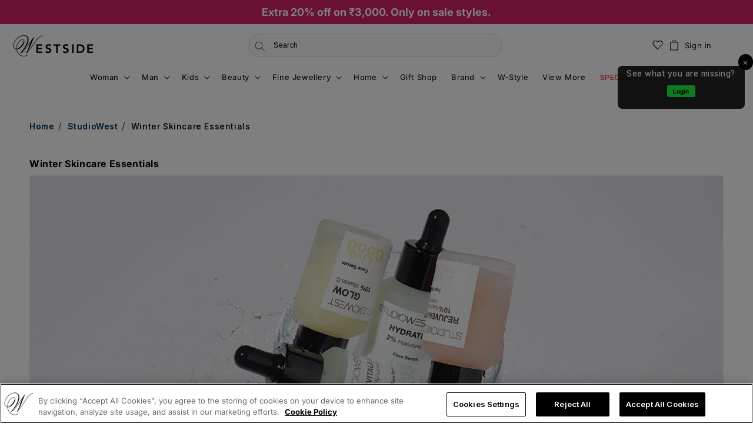

--- FILE ---
content_type: text/css
request_url: https://www.westside.com/cdn/shop/t/336/assets/wizzyQuickview.css?v=4595553759246749501707909781
body_size: -451
content:
.wizzy-popup-modal-box-wrapper{background-color:#fff;left:unset;max-height:unset;max-width:unset;min-width:unset;position:absolute;right:15px;top:0;height:100%;width:38rem;transform:unset}.wizzy-popup-modal-close .wizzy-popup-modal-icon:after,.wizzy-popup-modal-close .wizzy-popup-modal-icon:before{background:gray;width:1px!important;height:20px!important;top:15px;right:10px;cursor:pointer}.wizzy-popup-modal-close .wizzy-popup-modal-icon:after{transform:translate(9px) translateY(5px) rotate(-45deg)}@media (max-width: 768px){.wizzy-popup-modal-box-wrapper{width:100%;right:0;bottom:0;height:50%;top:unset}}
/*# sourceMappingURL=/cdn/shop/t/336/assets/wizzyQuickview.css.map?v=4595553759246749501707909781 */


--- FILE ---
content_type: text/css
request_url: https://www.westside.com/cdn/shop/t/336/assets/pome_plp.css?v=161297122919745018091742452634
body_size: -509
content:
span.metafield-multi_line_text_field{font-family:Inter;font-weight:300;font-style:italic;font-size:30px;line-height:100%;letter-spacing:0px;text-align:center;text-transform:capitalize;color:#000}.card_content{margin:25px 140px}@media only screen and (max-width: 749px){span.metafield-multi_line_text_field{font-size:14px;text-transform:initial}.card_content{margin:25px 40px!important}}
/*# sourceMappingURL=/cdn/shop/t/336/assets/pome_plp.css.map?v=161297122919745018091742452634 */


--- FILE ---
content_type: text/css
request_url: https://www.westside.com/cdn/shop/t/336/assets/section-blog-post.css?v=30581924261655207471694604155
body_size: 333
content:
.article-template>*:first-child:not(.article-template__hero-container){margin-top:5rem}.main_blog_header .article-template__hero-container{width:100%;max-width:94%}.main_blog_header h1{font-size:16px;color:#000;font-weight:500}.main_blog_header header{margin-top:20px!important;margin-bottom:10px!important}.content-color{color:#000;font-weight:300}.main_blog_header .button_click{padding:20px 0}.button_click button{text-decoration:none!important;text-transform:uppercase;font-size:14px;color:#000}@media screen and (max-width: 767px){.main_blog_header .button_click{text-align:center}}@media screen and (min-width: 750px){.article-template>*:first-child:not(.article-template__hero-container){margin-top:calc(5rem + var(--page-width-margin))}}.article-template__hero-container{max-width:130rem;margin:0 auto}.article-template__hero-small{height:11rem}.article-template__hero-medium{height:22rem}.article-template__hero-large{height:33rem}@media screen and (min-width: 750px) and (max-width: 989px){.article-template__hero-small{height:22rem}.article-template__hero-medium{height:44rem}.main_blog_header .article-template__hero-medium{height:46rem}.article-template__hero-large{height:66rem}}@media screen and (min-width: 990px){.article-template__hero-small{height:27.5rem}.article-template__hero-medium{height:55rem}.main_blog_header .article-template__hero-medium{height:85rem}.article-template__hero-large{height:82.5rem}}.article-template header{margin-top:4.4rem;margin-bottom:2rem;line-height:calc(.8 / var(--font-body-scale))}@media screen and (min-width: 750px){.article-template header{margin-top:5rem}}.article-template__title{margin:0}.article-template__title:not(:only-child){margin-bottom:1rem}.article-template__link{font-size:1.8rem;display:flex;justify-content:center;align-items:center;text-decoration:none}.article-template__link .icon-wrap{display:flex;margin-right:1rem;transform:rotate(180deg)}.article-template__content{margin-top:3rem;margin-bottom:3rem}.article-template__social-sharing{margin-top:3rem}.article-template__social-sharing+header,.article-template__social-sharing+.article-template__content{margin-top:1.5rem}.article-template__comment-wrapper{margin-top:5rem;padding:2.7rem 0}@media screen and (min-width: 750px){.article-template__comment-wrapper{margin-top:6rem;padding:3.6rem 0}}.article-template__comment-wrapper h2{margin-top:0}.article-template__comments{margin-bottom:5rem}@media screen and (min-width: 750px){.article-template__comments{margin-bottom:7rem}}.article-template__comments-fields{margin-bottom:4rem}.article-template__comments-comment{color:rgba(var(--color-foreground),.75);background-color:rgb(var(--color-background));margin-bottom:1.5rem;padding:2rem 2rem 1.5rem}@media screen and (min-width: 750px){.article-template__comments-comment{padding:2rem 2.5rem}}.article-template__comments-comment p{margin:0 0 1rem}.article-template__comment-fields>*{margin-bottom:3rem}@media screen and (min-width: 750px){.article-template__comment-fields{display:grid;grid-template-columns:repeat(2,1fr);grid-column-gap:4rem}}.article-template__comment-warning{margin:2rem 0 2.5rem}@media screen and (min-width: 990px){.article-template__comments .pagination-wrapper{margin:5rem 0 8rem}}.article-template__back:last-child{margin-bottom:3.2rem}.custom-drawer-main .product-grid .card__heading{align-items:center}.article-card .card__heading .full-unstyled-link{font-weight:500;font-size:16px;color:#000;padding:0}.custom-drawer-main .product-grid .card__heading a{max-width:100%;flex:1}.custom-drawer-main .product-grid .card-information{width:auto}.custom-drawer-main .product-grid .price--on-sale .price__sale{display:flex;flex-direction:column}.blog_next,.blog_prev{position:absolute;top:var(--swiper-navigation-top-offset,50%);width:calc(var(--swiper-navigation-size)/ 44 * 27);height:var(--swiper-navigation-size);margin-top:calc(0px - (var(--swiper-navigation-size)/ 2));z-index:10;cursor:pointer;display:flex;align-items:center;justify-content:center;color:var(--swiper-navigation-color,var(--swiper-theme-color))}.swiper-button-next,.swiper-button-prev,.blog_next,.blog_prev{width:36px;border:1px solid #000000;height:36px}.swiper-button-prev svg,.blog_prev svg{transform:rotate(180deg)}.blog_next.swiper-button-disabled,.blog_prev.swiper-button-disabled{opacity:.4;background:#dbdbdb;cursor:auto;pointer-events:none}@media only screen and (max-width: 767px){.swiper-button-next,.swiper-button-prev,.blog_next,.blog_prev{border:none}.next_prev_blog .blog_prev,.next_prev_blog .blog_next{top:13px}.breadcrumbs{display:none}.blog_next.swiper-button-disabled,.blog_prev.swiper-button-disabled{opacity:0}}
/*# sourceMappingURL=/cdn/shop/t/336/assets/section-blog-post.css.map?v=30581924261655207471694604155 */


--- FILE ---
content_type: text/css
request_url: https://www.westside.com/cdn/shop/t/336/assets/component-menu-drawer.css?v=16180411971333250101768191529
body_size: 1028
content:
/** Shopify CDN: Minification failed

Line 100:0 Unexpected "}"

**/
.header__icon--menu {
  position: initial;
  height: 4.4rem;
  width: 4.4rem;
}
.menu-drawer__submenu .menu-drawer__menu-item.link {
	font-size: 12px;
	padding-top: 7px;
	padding-bottom: 7px;
    text-transform: capitalize;
}
summary.menu-drawer__menu-item {
	color: #121212;
}
.menu-drawer__submenu {
	padding-left: 15px;
}
.js menu-drawer > details > summary::before,
.js menu-drawer > details[open]:not(.menu-opening) > summary::before {
  content: '';
  position: absolute;
  cursor: default;
  width: 100%;
  height: calc(100vh - 100%);
  height: calc(
    var(--viewport-height, 100vh) - (var(--header-bottom-position, 100%))
  );
  top: 100%;
  left: 0;
  background: rgba(var(--color-foreground), 0.5);
  opacity: 0;
  visibility: hidden;
  z-index: 2;
  transition: opacity 0s, visibility 0s;
}

menu-drawer > details[open] > summary::before {
  visibility: visible;
  opacity: 1;
  transition: opacity var(--duration-default) ease,
    visibility var(--duration-default) ease;
}

.menu-drawer {
  position: absolute;
  transform: translate(100%);
  visibility: hidden;
  z-index: 3;
  left: unset;
  top: 100%;
  right: 0;
/*   width: calc(100vw - 4rem); */
  width: 100vw;
  padding: 0;
  border-width: 0 var(--drawer-border-width) 0 0;
  background-color: rgb(var(--color-background));
  overflow-x: hidden;
  border-style: solid;
  border-color: rgba(var(--color-foreground), var(--drawer-border-opacity));
  filter: drop-shadow(
    var(--drawer-shadow-horizontal-offset)
    var(--drawer-shadow-vertical-offset)
    var(--drawer-shadow-blur-radius)
    rgba(var(--color-shadow), var(--drawer-shadow-opacity))
  );
}






.js .menu-drawer {
  /* height: calc(100vh - 100%); */
  height: calc(
    var(--viewport-height, 100vh) - (var(--header-bottom-position, 100%))
  );
}

.js details[open] > .menu-drawer,
.js details[open] > .menu-drawer__submenu {
  transition: transform var(--duration-default) ease,
    visibility var(--duration-default) ease;
}

.no-js details[open] > .menu-drawer,
.js details[open].menu-opening > .menu-drawer,
details[open].menu-opening > .menu-drawer__submenu {
  transform: translate(0);
  visibility: visible;
}

/* .js .menu-drawer__navigation .submenu-open {
  visibility: hidden; /* hide menus from screen readers when hidden by submenu */
} */


@media screen and (min-width: 750px) {
  .menu-drawer {
    width: 40rem;
  }
  .no-js .menu-drawer {
    height: auto;
  }
  }


  

@media only screen and (max-width: 767px) {
    summary.menu-drawer__menu-item{
    color:#000000;
   
  }
 
}


@media screen and (max-width: 750px) {
.id_unique0 #link-sale{
  /* background-color:#f4212e !important; */
  color:white !important;
}
/* .id_unique0  .menu-drawer__menu-item{
    color: #000 !important;
} */
}
/* li.sale.id_unique0 a {
    color: #f4212e !important;
    font-weight: 500;
} */
.id_unique1{
font-weight: 800;
}
.id_unique2{
font-weight: 800;
}
.id_unique38{
font-weight: 800;
} 
.id_unique52{
font-weight: 800;
} 
.id_unique4,.id_unique13,.id_unique21,.id_unique30,.id_unique40,.id_unique51,.id_unique54,.id_unique61,.id_unique67{
  font-weight: 600;
}

li.special-prices.id_unique286 a{
  color: #f4212e !important;
}


.menu-drawer__inner-container {
  position: relative;
  height: 100%;
}

.menu-drawer__navigation-container {
  display: grid;
  grid-template-rows: 1fr auto;
  align-content: space-between;
  overflow-y: auto;
/*   height: calc(100% - 50px); */
  height: 100%;
}

.menu-drawer__navigation {
  padding: 0.6rem 0;
}

.menu-drawer__inner-submenu {
  height: 100%;
  overflow-x: hidden;
  overflow-y: auto;
}

.no-js .menu-drawer__navigation {
  padding: 0;
}

.no-js .menu-drawer__navigation > ul > li {
  border-bottom: 0.1rem solid rgba(var(--color-foreground), 0.04);
}

.no-js .menu-drawer__submenu ul > li {
  border-top: 0.1rem solid rgba(var(--color-foreground), 0.04);
}

.js .menu-drawer__menu li {
  margin-bottom: 0.2rem;
  border-bottom: 0.1rem solid rgba(var(--color-foreground), 0.04);
}

.menu-drawer__menu-item {
  padding: 1.6rem 3.2rem;
  text-decoration: none;
  font-size: 14px;
}

.has-submenu.list-menu > li:first-child > .list-menu__item {
	/* background: #000; */
	color: #fff;
}

.no-js .menu-drawer__menu-item {
  font-size: 1.6rem;
}

.no-js .menu-drawer__submenu .menu-drawer__menu-item {
  padding: 1.2rem 5.2rem 1.2rem 6rem;
}

.no-js .menu-drawer__submenu .menu-drawer__submenu .menu-drawer__menu-item {
  padding-left: 9rem;
}

.menu-drawer summary.menu-drawer__menu-item {
  padding-right: 5.2rem;
}

.no-js .menu-drawer__menu-item .icon-caret {
  right: 3rem;
}

.menu-drawer__menu-item--active,
.menu-drawer__menu-item:focus,
.menu-drawer__close-button:focus,
.menu-drawer__menu-item:hover,
.menu-drawer__close-button:hover {
  color: rgb(var(--color-foreground));
/*   background-color: rgba(var(--color-foreground), 0.04); */
}

.menu-drawer__menu-item--active:hover {
  background-color: rgba(var(--color-foreground), 0.08);
}

.menu-drawer__menu-item > .icon-arrow{
  display: none;
}

/* .js .menu-drawer__menu-item .icon-caret,
.no-js .menu-drawer .icon-arrow {
  display: none;
} */

.menu-drawer__menu-item > .icon-arrow {
  position: absolute;
  right: 2.5rem;
  top: 50%;
  transform: translateY(-50%);
}

.js .menu-drawer__submenu {
/*   position: absolute; */
  top: 0;
  width: 100%;
  bottom: 0;
  left: 0;
  background-color: rgb(var(--color-background));
/*   z-index: 1;
   transform: translateX(100%);
  visibility: hidden; */ 
}

.js .menu-drawer__submenu .menu-drawer__submenu {
  overflow-y: auto;
}

.menu-drawer__close-button {
  margin-top: 1.5rem;
  padding: 1.2rem 2.6rem;
  text-decoration: none;
  display: flex;
  align-items: center;
  font-size: 1.4rem;
  width: 100%;
  background-color: transparent;
  font-family: var(--font-body-family);
  font-style: var(--font-body-style);
  text-align: left;
}

.no-js .menu-drawer__close-button {
  display: none;
}

.menu-drawer__close-button .icon-arrow {
  transform: rotate(180deg);
  margin-right: 1rem;
}

.menu-drawer__utility-links {
  padding: 2rem;
  background-color: rgba(var(--color-foreground), 0.03);
}

.menu-drawer__account {
  display: inline-flex;
  align-items: center;
  text-decoration: none;
  padding: 1.2rem;
  margin-left: -1.2rem;
  font-size: 1.4rem;
  color: rgb(var(--color-foreground));
}

.menu-drawer__account .icon-account {
  height: 2rem;
  width: 2rem;
  margin-right: 1rem;
}

.menu-drawer__account:hover .icon-account {
  transform: scale(1.07);
}

.menu-drawer .list-social {
  justify-content: flex-start;
  margin-left: -1.25rem;
  margin-top: 2rem;
}

.menu-drawer .list-social:empty {
  display: none;
}

.menu-drawer .list-social__link {
  padding: 1.3rem 1.25rem;
}
/*Custome Css*/
details[open] > summary .icon-caret {
  transform: rotate(180deg);
}
.js .menu-drawer__submenu{
  background: #F6F6F6;
}
.js .menu-drawer__submenu li{
  border: none;
}
.mobile-nav-bottom {
  list-style: none;
  margin-top: 40px;
  padding-left: 32px;
}
.mobile-nav-bottom a {
	font-size: 14px;
}
.mobile-nav-bottom li {
  padding: 12px 0;
}
.mobile-nav-button {
  display: flex;
  align-content: center;
  justify-content: space-around;
/*   align-items: center; */
  list-style: none;
  padding: 0;
  margin-top: 50px;
  padding-bottom:50px;
}
.mobile-nav-button svg{
  margin-right: 10px;
}

--- FILE ---
content_type: text/css
request_url: https://www.westside.com/cdn/shop/t/336/assets/component-cart-items.css?v=178390078804833720281695818043
body_size: 1049
content:
.cart-items td,.cart-items th{padding:0;border:none}.cart-items th{text-align:left;padding-bottom:1.8rem;opacity:.85;font-weight:400}.cart-item__quantity-wrapper{display:flex;justify-content:space-between}.cart-item__totals{position:relative}.cart-items *.right{text-align:right}.cart-item__image-container{display:inline-flex;align-items:flex-start;width:100px;margin-right:12px;border:0}.cart-item__image-container:after{content:none}.cart-item__image{height:auto;max-width:calc(10rem / var(--font-body-scale))}@media screen and (min-width: 750px){.cart-item__image{max-width:100%}}.cart-item__details{font-size:1.6rem;line-height:calc(1 + .4 / var(--font-body-scale))}.cart-item__details>*{margin:0}.cart-item__details>*+*{margin-top:.6rem}.cart-item__media{position:relative}.cart-item__link{display:block;bottom:0;left:0;position:absolute;right:0;top:0;width:100%;height:100%}.cart-item__name{text-decoration:none;display:block;font-weight:400;font-size:16px;line-height:20px;color:#121212;margin-bottom:10px}.cart-item__name:hover{text-decoration:none;text-underline-offset:.3rem;text-decoration-thickness:.2rem}.cart-item__price-wrapper>*{display:block;margin:0;padding:0}.cart-item__discounted-prices dd{margin:0}.cart-item__discounted-prices .cart-item__old-price{font-size:1.4rem}.cart-item__old-price{opacity:.7}.cart-item__final-price{font-weight:400}.product-option{font-size:1.4rem;word-break:break-word;line-height:calc(1 + .5 / var(--font-body-scale));font-weight:400;color:#121212}.cart-item cart-remove-button{display:flex;margin-left:1rem}@media screen and (min-width: 750px) and (max-width: 989px){.cart-item cart-remove-button{width:4.5rem;height:4.5rem}}cart-remove-button .button{min-width:calc(4.5rem / var(--font-body-scale));min-height:4.5rem;padding:0;margin:0 .1rem .1rem 0}cart-remove-button .button:before,cart-remove-button .button:after{content:none}cart-remove-button .button:not([disabled]):hover{color:rgb(var(--color-foreground))}@media screen and (min-width: 750px){cart-remove-button .button{min-width:3.5rem;min-height:3.5rem;padding-right:15px}}cart-remove-button .icon-remove{height:1.5rem;width:1.5rem}.cart-item .loading-overlay{top:0;left:auto;right:auto;bottom:0;padding:0}@media screen and (min-width: 750px){.cart-item .loading-overlay{right:0;padding-top:4.5rem;bottom:auto}}.cart-item .loading-overlay:not(.hidden)~*{visibility:hidden}.cart-item__error{display:flex;align-items:flex-start;margin-top:1rem}.cart-item__error-text{font-size:1.2rem;order:1}.cart-item__error-text+svg{flex-shrink:0;width:1.2rem;margin-right:.7rem}.cart-item__error-text:empty+svg{display:none}.product-option+.product-option{margin-top:.4rem}.product-option *{display:inline;margin:0}.cart-items thead th{text-transform:uppercase}@media screen and (max-width: 749px){.cart-items,.cart-items thead,.cart-items tbody{display:block;width:100%}.cart-items thead tr{display:flex;justify-content:space-between;border-bottom:.1rem solid rgba(var(--color-foreground),.2);margin-bottom:4rem}.cart-item{display:grid;grid-template:repeat(2,auto) / repeat(4,1fr);gap:1.5rem;margin-bottom:3.5rem}.cart-item:last-child{margin-bottom:0}.cart-item__media{grid-row:1 / 3}.cart-item__details{grid-column:2 / 4}.cart-item__quantity{grid-column:2 / 5;margin-top:-.5rem}.cart-item__quantity-wrapper{flex-wrap:wrap}.cart-item__totals{display:flex;align-items:flex-start;justify-content:flex-start}}.cart-item__error-text+svg{margin-top:.4rem}@media screen and (min-width: 750px){.cart-items{border-spacing:0;border-collapse:separate;box-shadow:none;width:100%;display:table}.cart-items th{border-bottom:.1rem solid rgba(var(--color-foreground),.08)}.cart-items thead th:first-child{width:50%}.cart-items th+th{padding-left:4rem}.cart-items td{vertical-align:top;padding-top:4rem}.cart-item{display:table-row}.cart-item>td+td{padding-left:4rem}.cart-item__details{width:35rem}.cart-item__media{width:10rem}.cart-item cart-remove-button{margin:.5rem 0 0 1.5rem}.cart-item__price-wrapper>*:only-child:not(.cart-item__discounted-prices){margin-top:1rem}}@media screen and (min-width: 990px){.cart-item .cart-item__quantity,.cart-items .cart-items__heading--wide{padding-left:6rem}.cart-item__details{width:50rem}.cart-items thead th:first-child{width:60%}}@media screen and (min-width: 1024px){.page-width.section-template--16220685402311__cart-items-padding{width:100%;float:left;padding-right:7rem;margin-right:7rem;border-right:1px solid #ABABAB}}.product-vendor{font-weight:300;font-size:14px;line-height:20px;color:#656565}.select-size{margin-top:10px}.select-size span{font-weight:300;font-size:16px;line-height:24px;color:#656565}select.true.\-.product-single__variants{border:0;font-weight:500;font-size:16px;line-height:24px;color:#121212;cursor:pointer;padding:0 0 0 8px;width:auto;background-color:transparent;font-family:Inter}.delivery{color:#121212;font-weight:400;font-size:12px}.delivery span{color:#656565;font-weight:300}.cart-header{display:flex;background:#f2f3f5;padding:15px 0;font-weight:400;font-size:16px;color:#121212;letter-spacing:.2px}.product-cart-title{width:calc(100% - 230px);margin-right:20px;display:flex;align-items:center;gap:8px}span.item_count{color:#656565}.cart-quantity{width:100px;text-align:center}.cart-remove{text-align:center;display:flex;align-items:center;border:1px solid #D4D7DE;padding:7px;margin-right:10px}.bought_together_container .chk_container{display:flex;width:60px;cursor:pointer;-webkit-user-select:none;user-select:none;align-items:center;justify-content:center;padding-left:15px;padding-right:15px}.bought_together_container .chk_container input{position:absolute;opacity:0;cursor:pointer;height:0;width:0}.bought_together_container .chk_container input,.bought_together_container .chk_container:hover input~.checkmark{background-color:#fff}.bought_together_container .checkmark{height:20px;width:20px;background-color:#fff;padding:0;border-radius:0;border:1px solid #ABABAB}.bought_together_container .chk_container input:checked~.checkmark{border:1px solid}.bought_together_container .chk_container .checkmark:after{width:5px;content:"";height:10px;color:#000;font-size:18px;line-height:19px;width:20px;text-align:center;float:left}.bought_together_container .chk_container input:checked~.checkmark:after{display:block;content:"\2714";height:10px;color:#000;font-size:18px;line-height:19px;width:20px;text-align:center}.cart__items .js-contents{border:1px solid #f0f0f0;border-radius:10px;overflow:hidden}.coupon-text{font-weight:300;font-size:12px;line-height:16px;color:#069c27;margin-top:25px!important;margin-bottom:25px!important}@media screen and (max-width: 900px){.cart-item__name{font-size:14px;margin-bottom:0}cart-remove-button .button{min-width:auto;min-height:auto}.select-size span{font-weight:400;font-size:14px}select.true.\-.product-single__variants{font-weight:500;font-size:14px;color:#121212}.product-cart-title{color:#121212;font-weight:400}.product-cart-title em{font-style:normal;color:#656565}#shopify-section-template--16213405368519__cart-footer{float:left;width:100%}}@media screen and (max-width:767px){.quantity:after{border:none;box-shadow:none}.card__heading a{display:-webkit-box;-webkit-line-clamp:1;-webkit-box-orient:vertical;overflow:hidden}input.quantity__input{width:20px!important}.bought_together_container .chk_container{display:none!important}.cart-list-item-main cart-items{border-right:none}}
/*# sourceMappingURL=/cdn/shop/t/336/assets/component-cart-items.css.map?v=178390078804833720281695818043 */


--- FILE ---
content_type: text/javascript
request_url: https://www.westside.com/cdn/shop/t/336/assets/global.js?v=132504566173534736281758458361
body_size: 9784
content:
$(document).ready(function(){var buttonCounts=JSON.parse(localStorage.getItem("buttonCounts"))||{};$(".quick-add__submit").click(function(){var buttonIndex=$(".quick-add__submit").index(this),count=buttonCounts[buttonIndex]||0;count++,buttonCounts[buttonIndex]=count,localStorage.setItem("buttonCounts",JSON.stringify(buttonCounts)),count>=6&&$(this).prop("disabled",!0)}),$(".quick-add__submit").each(function(index){var buttonIndex=index,count=buttonCounts[buttonIndex]||0;count>=6&&$(this).prop("disabled",!0)})}),$(document).ready(function(){var buttonCounts=JSON.parse(localStorage.getItem("buttonCounts"))||{};$(".shopthelook_add-to-cart").click(function(){var buttonIndex=$(".shopthelook_add-to-cart").index(this),count=buttonCounts[buttonIndex]||0;count++,buttonCounts[buttonIndex]=count,localStorage.setItem("buttonCounts",JSON.stringify(buttonCounts)),count>=5&&$(this).prop("disabled",!0)}),$(".shopthelook_add-to-cart").each(function(index){var buttonIndex=index,count=buttonCounts[buttonIndex]||0;count>=5&&$(this).prop("disabled",!0)})});function getFocusableElements(container){return Array.from(container.querySelectorAll("summary, a[href], button:enabled, [tabindex]:not([tabindex^='-']), [draggable], area, input:not([type=hidden]):enabled, select:enabled, textarea:enabled, object, iframe"))}document.querySelectorAll('[id^="Details-"] summary').forEach(summary=>{summary.setAttribute("role","button"),summary.setAttribute("aria-expanded",summary.parentNode.hasAttribute("open")),summary.nextElementSibling.getAttribute("id")&&summary.setAttribute("aria-controls",summary.nextElementSibling.id),summary.addEventListener("click",event=>{event.currentTarget.setAttribute("aria-expanded",!event.currentTarget.closest("details").hasAttribute("open"))}),!summary.closest("header-drawer")&&summary.parentElement.addEventListener("keyup",onKeyUpEscape)});let items=document.querySelector(".header__inline-menu").querySelectorAll("details");var header=document.querySelector(".header");items.forEach(item=>{item.addEventListener("mouseover",()=>{item.setAttribute("open",!0),header.classList.add("header-bg"),item.querySelector("div").addEventListener("mouseleave",()=>{item.removeAttribute("open"),header.classList.remove("header-bg")}),item.addEventListener("mouseleave",()=>{item.removeAttribute("open"),header.classList.remove("header-bg")})})});const back_buttons=document.querySelectorAll(".subchild_back");back_buttons.forEach(back_button=>{back_button.addEventListener("click",back_to_child)});function back_to_child(){this.parentNode.classList.remove("subchild-nav")}const trapFocusHandlers={};function trapFocus(container,elementToFocus=container){var elements=getFocusableElements(container),first=elements[0],last=elements[elements.length-1];removeTrapFocus(),trapFocusHandlers.focusin=event=>{event.target!==container&&event.target!==last&&event.target!==first||document.addEventListener("keydown",trapFocusHandlers.keydown)},trapFocusHandlers.focusout=function(){document.removeEventListener("keydown",trapFocusHandlers.keydown)},trapFocusHandlers.keydown=function(event){event.code.toUpperCase()==="TAB"&&(event.target===last&&!event.shiftKey&&(event.preventDefault(),first.focus()),(event.target===container||event.target===first)&&event.shiftKey&&(event.preventDefault(),last.focus()))},document.addEventListener("focusout",trapFocusHandlers.focusout),document.addEventListener("focusin",trapFocusHandlers.focusin),elementToFocus.focus(),elementToFocus.tagName==="INPUT"&&["search","text","email","url"].includes(elementToFocus.type)&&elementToFocus.value&&elementToFocus.setSelectionRange(0,elementToFocus.value.length)}try{document.querySelector(":focus-visible")}catch{focusVisiblePolyfill()}function focusVisiblePolyfill(){const navKeys=["ARROWUP","ARROWDOWN","ARROWLEFT","ARROWRIGHT","TAB","ENTER","SPACE","ESCAPE","HOME","END","PAGEUP","PAGEDOWN"];let currentFocusedElement=null,mouseClick=null;window.addEventListener("keydown",event=>{navKeys.includes(event.code.toUpperCase())&&(mouseClick=!1)}),window.addEventListener("mousedown",event=>{mouseClick=!0}),window.addEventListener("focus",()=>{currentFocusedElement&&currentFocusedElement.classList.remove("focused"),!mouseClick&&(currentFocusedElement=document.activeElement,currentFocusedElement.classList.add("focused"))},!0)}function pauseAllMedia(){document.querySelectorAll(".js-youtube").forEach(video=>{video.contentWindow.postMessage('{"event":"command","func":"pauseVideo","args":""}',"*")}),document.querySelectorAll(".js-vimeo").forEach(video=>{video.contentWindow.postMessage('{"method":"pause"}',"*")}),document.querySelectorAll("video").forEach(video=>video.pause()),document.querySelectorAll("product-model").forEach(model=>{model.modelViewerUI&&model.modelViewerUI.pause()})}function removeTrapFocus(elementToFocus=null){document.removeEventListener("focusin",trapFocusHandlers.focusin),document.removeEventListener("focusout",trapFocusHandlers.focusout),document.removeEventListener("keydown",trapFocusHandlers.keydown),elementToFocus&&elementToFocus.focus()}function onKeyUpEscape(event){if(event.code.toUpperCase()!=="ESCAPE")return;const openDetailsElement=event.target.closest("details[open]");if(!openDetailsElement)return;const summaryElement=openDetailsElement.querySelector("summary");openDetailsElement.removeAttribute("open"),summaryElement.setAttribute("aria-expanded",!1),summaryElement.focus()}class QuantityInput extends HTMLElement{constructor(){super(),this.input=this.querySelector("input"),this.changeEvent=new Event("change",{bubbles:!0}),this.input.addEventListener("change",this.onInputChange.bind(this)),this.querySelectorAll("button").forEach(button=>button.addEventListener("click",this.onButtonClick.bind(this)))}quantityUpdateUnsubscriber=void 0;connectedCallback(){this.validateQtyRules(),this.quantityUpdateUnsubscriber=subscribe(PUB_SUB_EVENTS.quantityUpdate,this.validateQtyRules.bind(this))}disconnectedCallback(){this.quantityUpdateUnsubscriber&&this.quantityUpdateUnsubscriber()}onInputChange(event){this.validateQtyRules()}onButtonClick(event){event.preventDefault();const previousValue=this.input.value;event.target.name==="plus"?this.input.stepUp():this.input.stepDown(),previousValue!==this.input.value&&this.input.dispatchEvent(this.changeEvent)}validateQtyRules(){const value=parseInt(this.input.value);if(this.input.min){const min=parseInt(this.input.min);this.querySelector(".quantity__button[name='minus']").classList.toggle("disabled",value<=min)}if(this.input.max){const max=parseInt(this.input.max);this.querySelector(".quantity__button[name='plus']").classList.toggle("disabled",value>=max)}}}customElements.define("quantity-input",QuantityInput);function debounce(fn,wait){let t;return(...args)=>{clearTimeout(t),t=setTimeout(()=>fn.apply(this,args),wait)}}function fetchConfig(type="json"){return{method:"POST",headers:{"Content-Type":"application/json",Accept:`application/${type}`}}}typeof window.Shopify>"u"&&(window.Shopify={}),Shopify.bind=function(fn,scope){return function(){return fn.apply(scope,arguments)}},Shopify.setSelectorByValue=function(selector,value){for(var i2=0,count=selector.options.length;i2<count;i2++){var option=selector.options[i2];if(value==option.value||value==option.innerHTML)return selector.selectedIndex=i2,i2}},Shopify.addListener=function(target,eventName,callback){target.addEventListener?target.addEventListener(eventName,callback,!1):target.attachEvent("on"+eventName,callback)},Shopify.postLink=function(path,options){options=options||{};var method=options.method||"post",params=options.parameters||{},form=document.createElement("form");form.setAttribute("method",method),form.setAttribute("action",path);for(var key in params){var hiddenField=document.createElement("input");hiddenField.setAttribute("type","hidden"),hiddenField.setAttribute("name",key),hiddenField.setAttribute("value",params[key]),form.appendChild(hiddenField)}document.body.appendChild(form),form.submit(),document.body.removeChild(form)},Shopify.CountryProvinceSelector=function(country_domid,province_domid,options){this.countryEl=document.getElementById(country_domid),this.provinceEl=document.getElementById(province_domid),this.provinceContainer=document.getElementById(options.hideElement||province_domid),Shopify.addListener(this.countryEl,"change",Shopify.bind(this.countryHandler,this)),this.initCountry(),this.initProvince()},Shopify.CountryProvinceSelector.prototype={initCountry:function(){var value=this.countryEl.getAttribute("data-default");Shopify.setSelectorByValue(this.countryEl,value),this.countryHandler()},initProvince:function(){var value=this.provinceEl.getAttribute("data-default");value&&this.provinceEl.options.length>0&&Shopify.setSelectorByValue(this.provinceEl,value)},countryHandler:function(e){var opt=this.countryEl.options[this.countryEl.selectedIndex],raw=opt.getAttribute("data-provinces"),provinces=JSON.parse(raw);if(this.clearOptions(this.provinceEl),provinces&&provinces.length==0)this.provinceContainer.style.display="none";else{for(var i2=0;i2<provinces.length;i2++){var opt=document.createElement("option");opt.value=provinces[i2][0],opt.innerHTML=provinces[i2][1],this.provinceEl.appendChild(opt)}this.provinceContainer.style.display=""}},clearOptions:function(selector){for(;selector.firstChild;)selector.removeChild(selector.firstChild)},setOptions:function(selector,values){for(var i2=0,count=values.length;i2<values.length;i2++){var opt=document.createElement("option");opt.value=values[i2],opt.innerHTML=values[i2],selector.appendChild(opt)}}};class MenuDrawer extends HTMLElement{constructor(){super(),this.mainDetailsToggle=this.querySelector("details"),this.addEventListener("keyup",this.onKeyUp.bind(this)),this.addEventListener("focusout",this.onFocusOut.bind(this)),this.bindEvents()}bindEvents(){this.querySelectorAll("summary").forEach(summary=>summary.addEventListener("click",this.onSummaryClick.bind(this))),this.querySelectorAll("button:not(.localization-selector)").forEach(button=>button.addEventListener("click",this.onCloseButtonClick.bind(this)))}onKeyUp(event){if(event.code.toUpperCase()!=="ESCAPE")return;const openDetailsElement=event.target.closest("details[open]");openDetailsElement&&(openDetailsElement===this.mainDetailsToggle?this.closeMenuDrawer(event,this.mainDetailsToggle.querySelector("summary")):this.closeSubmenu(openDetailsElement))}onSummaryClick(event){const summaryElement=event.currentTarget,detailsElement=summaryElement.parentNode,parentMenuElement=detailsElement.closest(".has-submenu"),isOpen=detailsElement.hasAttribute("open"),reducedMotion=window.matchMedia("(prefers-reduced-motion: reduce)");function addTrapFocus(){trapFocus(summaryElement.nextElementSibling,detailsElement.querySelector("button")),summaryElement.nextElementSibling.removeEventListener("transitionend",addTrapFocus)}detailsElement===this.mainDetailsToggle?(isOpen&&event.preventDefault(),isOpen?this.closeMenuDrawer(event,summaryElement):this.openMenuDrawer(summaryElement),window.matchMedia("(max-width: 990px)")&&document.documentElement.style.setProperty("--viewport-height",`${window.innerHeight}px`)):setTimeout(()=>{detailsElement.hasAttribute("open")&&summaryElement.classList.contains("first_child_mobile")&&(document.querySelectorAll(".first_child_mobile").forEach((nav,index)=>{nav.parentNode.removeAttribute("open")}),summaryElement.parentNode.hasAttribute("open")||summaryElement.parentNode.setAttribute("open","")),detailsElement.hasAttribute("open")&&summaryElement.classList.contains("last_child_mobile")&&(document.querySelectorAll(".last_child_mobile").forEach((navlast,index)=>{navlast.parentNode.removeAttribute("open")}),summaryElement.parentNode.hasAttribute("open")||summaryElement.parentNode.setAttribute("open","")),detailsElement.classList.add("menu-opening"),summaryElement.setAttribute("aria-expanded",!0),parentMenuElement&&parentMenuElement.classList.add("submenu-open"),!reducedMotion||reducedMotion.matches?addTrapFocus():summaryElement.nextElementSibling.addEventListener("transitionend",addTrapFocus)},100)}openMenuDrawer(summaryElement){setTimeout(()=>{this.mainDetailsToggle.classList.add("menu-opening")}),summaryElement.setAttribute("aria-expanded",!0),trapFocus(this.mainDetailsToggle,summaryElement),document.body.classList.add(`overflow-hidden-${this.dataset.breakpoint}`)}closeMenuDrawer(event,elementToFocus=!1){event!==void 0&&(this.mainDetailsToggle.classList.remove("menu-opening"),this.mainDetailsToggle.querySelectorAll("details").forEach(details=>{details.removeAttribute("open"),details.classList.remove("menu-opening")}),this.mainDetailsToggle.querySelectorAll(".submenu-open").forEach(submenu=>{submenu.classList.remove("submenu-open")}),document.body.classList.remove(`overflow-hidden-${this.dataset.breakpoint}`),removeTrapFocus(elementToFocus),this.closeAnimation(this.mainDetailsToggle))}onFocusOut(){setTimeout(()=>{this.mainDetailsToggle.hasAttribute("open")&&!this.mainDetailsToggle.contains(document.activeElement)&&this.closeMenuDrawer()})}onCloseButtonClick(event){const detailsElement=event.currentTarget.closest("details");this.closeSubmenu(detailsElement)}closeSubmenu(detailsElement){const parentMenuElement=detailsElement.closest(".submenu-open");parentMenuElement&&parentMenuElement.classList.remove("submenu-open"),detailsElement.classList.remove("menu-opening"),detailsElement.querySelector("summary").setAttribute("aria-expanded",!1),removeTrapFocus(detailsElement.querySelector("summary")),this.closeAnimation(detailsElement)}closeAnimation(detailsElement){let animationStart;const handleAnimation=time=>{animationStart===void 0&&(animationStart=time),time-animationStart<400?window.requestAnimationFrame(handleAnimation):(detailsElement.removeAttribute("open"),detailsElement.closest("details[open]")&&trapFocus(detailsElement.closest("details[open]"),detailsElement.querySelector("summary")))};window.requestAnimationFrame(handleAnimation)}}customElements.define("menu-drawer",MenuDrawer);class HeaderDrawer extends MenuDrawer{constructor(){super()}openMenuDrawer(summaryElement){this.header=this.header||document.querySelector(".section-header"),this.borderOffset=this.borderOffset||this.closest(".header-wrapper").classList.contains("header-wrapper--border-bottom")?1:0,document.documentElement.style.setProperty("--header-bottom-position",`${parseInt(this.header.getBoundingClientRect().bottom-this.borderOffset)}px`),this.header.classList.add("menu-open"),setTimeout(()=>{this.mainDetailsToggle.classList.add("menu-opening")}),summaryElement.setAttribute("aria-expanded",!0),window.addEventListener("resize",this.onResize),trapFocus(this.mainDetailsToggle,summaryElement),document.body.classList.add(`overflow-hidden-${this.dataset.breakpoint}`)}closeMenuDrawer(event,elementToFocus){elementToFocus&&(super.closeMenuDrawer(event,elementToFocus),this.header.classList.remove("menu-open"),window.removeEventListener("resize",this.onResize))}onResize=()=>{this.header&&document.documentElement.style.setProperty("--header-bottom-position",`${parseInt(this.header.getBoundingClientRect().bottom-this.borderOffset)}px`),document.documentElement.style.setProperty("--viewport-height",`${window.innerHeight}px`)}}customElements.define("header-drawer",HeaderDrawer);class ModalDialog extends HTMLElement{constructor(){super(),this.querySelector('[id^="ModalClose-"]').addEventListener("click",this.hide.bind(this,!1)),this.addEventListener("keyup",event=>{event.code.toUpperCase()==="ESCAPE"&&this.hide()}),this.classList.contains("media-modal")?this.addEventListener("pointerup",event=>{event.pointerType==="mouse"&&!event.target.closest("deferred-media, product-model")&&this.hide()}):this.addEventListener("click",event=>{event.target===this&&this.hide()})}connectedCallback(){this.moved||(this.moved=!0,document.body.appendChild(this))}show(opener){this.openedBy=opener;const popup2=this.querySelector(".template-popup");document.body.classList.add("overflow-hidden"),this.setAttribute("open",""),popup2&&popup2.loadContent(),trapFocus(this,this.querySelector('[role="dialog"]')),window.pauseAllMedia()}hide(){document.body.classList.remove("overflow-hidden"),document.body.dispatchEvent(new CustomEvent("modalClosed")),this.removeAttribute("open"),removeTrapFocus(this.openedBy),window.pauseAllMedia()}}customElements.define("modal-dialog",ModalDialog);class ModalOpener extends HTMLElement{constructor(){super();const button=this.querySelector("button");button&&button.addEventListener("click",()=>{const modal=document.querySelector(this.getAttribute("data-modal"));modal&&modal.show(button)})}}customElements.define("modal-opener",ModalOpener);class DeferredMedia extends HTMLElement{constructor(){super();const poster=this.querySelector('[id^="Deferred-Poster-"]');poster&&poster.addEventListener("click",this.loadContent.bind(this))}loadContent(focus=!0){if(window.pauseAllMedia(),!this.getAttribute("loaded")){const content=document.createElement("div");content.appendChild(this.querySelector("template").content.firstElementChild.cloneNode(!0)),this.setAttribute("loaded",!0);const deferredElement=this.appendChild(content.querySelector("video, model-viewer, iframe"));focus&&deferredElement.focus(),deferredElement.nodeName=="VIDEO"&&deferredElement.getAttribute("autoplay")&&deferredElement.play()}}}customElements.define("deferred-media",DeferredMedia);class SliderComponent extends HTMLElement{constructor(){super(),this.slider=this.querySelector('[id^="Slider-"]'),this.sliderItems=this.querySelectorAll('[id^="Slide-"]'),this.enableSliderLooping=!1,this.currentPageElement=this.querySelector(".slider-counter--current"),this.pageTotalElement=this.querySelector(".slider-counter--total"),this.prevButton=this.querySelector('button[name="previous"]'),this.nextButton=this.querySelector('button[name="next"]'),!(!this.slider||!this.nextButton||(this.initPages(),new ResizeObserver(entries=>this.initPages()).observe(this.slider),this.slider.addEventListener("scroll",this.update.bind(this)),this.prevButton.addEventListener("click",this.onButtonClick.bind(this)),this.nextButton.addEventListener("click",this.onButtonClick.bind(this)),this.sliderControlWrapper=this.querySelector(".slider-buttons"),!this.sliderControlWrapper))&&(this.sliderFirstItemNode=this.slider.querySelector(".slideshow__slide"),this.sliderControlLinksArray=Array.from(this.sliderControlWrapper.querySelectorAll(".slider-counter__link")),this.sliderControlLinksArray.forEach(link=>link.addEventListener("click",this.linkToSlide.bind(this))))}initPages(){this.sliderItemsToShow=Array.from(this.sliderItems).filter(element=>element.clientWidth>0),!(this.sliderItemsToShow.length<2)&&(this.sliderItemOffset=this.sliderItemsToShow[1].offsetLeft-this.sliderItemsToShow[0].offsetLeft,this.slidesPerPage=Math.floor(this.slider.clientWidth/this.sliderItemOffset),this.totalPages=this.sliderItemsToShow.length-this.slidesPerPage+1,this.update())}resetPages(){this.sliderItems=this.querySelectorAll('[id^="Slide-"]'),this.initPages()}update(){const previousPage=this.currentPage;this.currentPage=Math.round(this.slider.scrollLeft/this.sliderItemOffset)+1,this.currentPageElement&&this.pageTotalElement&&(this.currentPageElement.textContent=this.currentPage,this.pageTotalElement.textContent=this.totalPages),this.currentPage!=previousPage&&this.dispatchEvent(new CustomEvent("slideChanged",{detail:{currentPage:this.currentPage,currentElement:this.sliderItemsToShow[this.currentPage-1]}})),!this.enableSliderLooping&&(this.isSlideVisible(this.sliderItemsToShow[0])?this.prevButton.setAttribute("disabled","disabled"):this.prevButton.removeAttribute("disabled"),this.isSlideVisible(this.sliderItemsToShow[this.sliderItemsToShow.length-1])?this.nextButton.setAttribute("disabled","disabled"):this.nextButton.removeAttribute("disabled"),this.sliderControlButtons=this.querySelectorAll(".slider-counter__link"),this.prevButton.removeAttribute("disabled"),this.sliderControlButtons.length&&(this.sliderControlButtons.forEach(link=>{link.classList.remove("slider-counter__link--active"),link.removeAttribute("aria-current")}),this.sliderControlButtons[this.currentPage-1].classList.add("slider-counter__link--active"),this.sliderControlButtons[this.currentPage-1].setAttribute("aria-current",!0)))}isSlideVisible(element,offset=0){const lastVisibleSlide=this.slider.clientWidth+this.slider.scrollLeft-offset;return element.offsetLeft+element.clientWidth<=lastVisibleSlide&&element.offsetLeft>=this.slider.scrollLeft}onButtonClick(event){event.preventDefault();const step=event.currentTarget.dataset.step||1;this.slideScrollPosition=event.currentTarget.name==="next"?this.slider.scrollLeft+step*this.sliderItemOffset:this.slider.scrollLeft-step*this.sliderItemOffset,this.slider.scrollTo({left:this.slideScrollPosition})}linkToSlide(event){event.preventDefault();const slideScrollPosition=this.slider.scrollLeft+this.slider.clientWidth*(this.sliderControlLinksArray.indexOf(event.currentTarget)+1-this.currentPage);this.slider.scrollTo({left:slideScrollPosition})}}customElements.define("slider-component",SliderComponent);class SlideshowComponent extends SliderComponent{constructor(){super(),this.sliderControlWrapper=this.querySelector(".slider-buttons"),this.enableSliderLooping=!0,this.sliderControlWrapper&&(this.sliderFirstItemNode=this.slider.querySelector(".slideshow__slide"),this.sliderItemsToShow.length>0&&(this.currentPage=1),this.sliderControlLinksArray=Array.from(this.sliderControlWrapper.querySelectorAll(".slider-counter__link")),this.sliderControlLinksArray.forEach(link=>link.addEventListener("click",this.linkToSlide.bind(this))),this.slider.addEventListener("scroll",this.setSlideVisibility.bind(this)),this.setSlideVisibility(),this.slider.getAttribute("data-autoplay")==="true"&&this.setAutoPlay())}setAutoPlay(){this.sliderAutoplayButton=this.querySelector(".slideshow__autoplay"),this.autoplaySpeed=this.slider.dataset.speed*1e3,this.sliderAutoplayButton.addEventListener("click",this.autoPlayToggle.bind(this)),this.addEventListener("mouseover",this.focusInHandling.bind(this)),this.addEventListener("mouseleave",this.focusOutHandling.bind(this)),this.addEventListener("focusin",this.focusInHandling.bind(this)),this.addEventListener("focusout",this.focusOutHandling.bind(this)),this.play(),this.autoplayButtonIsSetToPlay=!0}onButtonClick(event){super.onButtonClick(event);const isFirstSlide=this.currentPage===1,isLastSlide=this.currentPage===this.sliderItemsToShow.length;!isFirstSlide&&!isLastSlide||(isFirstSlide&&event.currentTarget.name==="previous"?this.slideScrollPosition=this.slider.scrollLeft+this.sliderFirstItemNode.clientWidth*this.sliderItemsToShow.length:isLastSlide&&event.currentTarget.name==="next"&&(this.slideScrollPosition=0),this.slider.scrollTo({left:this.slideScrollPosition}))}update(){super.update(),this.sliderControlButtons=this.querySelectorAll(".slider-counter__link"),this.prevButton.removeAttribute("disabled"),this.sliderControlButtons.length&&(this.sliderControlButtons.forEach(link=>{link.classList.remove("slider-counter__link--active"),link.removeAttribute("aria-current")}),this.sliderControlButtons[this.currentPage-1].classList.add("slider-counter__link--active"),this.sliderControlButtons[this.currentPage-1].setAttribute("aria-current",!0))}autoPlayToggle(){this.togglePlayButtonState(this.autoplayButtonIsSetToPlay),this.autoplayButtonIsSetToPlay?this.pause():this.play(),this.autoplayButtonIsSetToPlay=!this.autoplayButtonIsSetToPlay}focusOutHandling(event){const focusedOnAutoplayButton=event.target===this.sliderAutoplayButton||this.sliderAutoplayButton.contains(event.target);!this.autoplayButtonIsSetToPlay||focusedOnAutoplayButton||this.play()}focusInHandling(event){(event.target===this.sliderAutoplayButton||this.sliderAutoplayButton.contains(event.target))&&this.autoplayButtonIsSetToPlay?this.play():this.autoplayButtonIsSetToPlay&&this.pause()}play(){this.slider.setAttribute("aria-live","off"),clearInterval(this.autoplay),this.autoplay=setInterval(this.autoRotateSlides.bind(this),this.autoplaySpeed)}pause(){this.slider.setAttribute("aria-live","polite"),clearInterval(this.autoplay)}togglePlayButtonState(pauseAutoplay){pauseAutoplay?(this.sliderAutoplayButton.classList.add("slideshow__autoplay--paused"),this.sliderAutoplayButton.setAttribute("aria-label",window.accessibilityStrings.playSlideshow)):(this.sliderAutoplayButton.classList.remove("slideshow__autoplay--paused"),this.sliderAutoplayButton.setAttribute("aria-label",window.accessibilityStrings.pauseSlideshow))}autoRotateSlides(){const slideScrollPosition=this.currentPage===this.sliderItems.length?0:this.slider.scrollLeft+this.slider.querySelector(".slideshow__slide").clientWidth;this.slider.scrollTo({left:slideScrollPosition})}setSlideVisibility(){this.sliderItemsToShow.forEach((item,index)=>{const linkElements=item.querySelectorAll("a");index===this.currentPage-1?(linkElements.length&&linkElements.forEach(button=>{button.removeAttribute("tabindex")}),item.setAttribute("aria-hidden","false"),item.removeAttribute("tabindex")):(linkElements.length&&linkElements.forEach(button=>{button.setAttribute("tabindex","-1")}),item.setAttribute("aria-hidden","true"),item.setAttribute("tabindex","-1"))})}linkToSlide(event){event.preventDefault();const slideScrollPosition=this.slider.scrollLeft+this.sliderFirstItemNode.clientWidth*(this.sliderControlLinksArray.indexOf(event.currentTarget)+1-this.currentPage);this.slider.scrollTo({left:slideScrollPosition})}}customElements.define("slideshow-component",SlideshowComponent);class VariantSelects extends HTMLElement{constructor(){super(),this.addEventListener("change",this.onVariantChange)}onVariantChange(){this.updateOptions(),this.updateMasterId(),this.toggleAddButton(!0,"",!1),this.updatePickupAvailability(),this.removeErrorMessage(),this.updateVariantStatuses(),this.currentVariant?(this.updateMedia(),this.updateURL(),this.updateVariantInput(),this.renderProductInfo(),this.updateShareUrl()):(this.toggleAddButton(!0,"",!0),this.setUnavailable())}updateOptions(){this.options=Array.from(this.querySelectorAll("select"),select=>select.value)}updateMasterId(){this.currentVariant=this.getVariantData().find(variant=>!variant.options.map((option,index)=>this.options[index]===option).includes(!1))}updateMedia(){if(!this.currentVariant||!this.currentVariant.featured_media)return;document.querySelectorAll(`[id^="MediaGallery-${this.dataset.section}"]`).forEach(mediaGallery=>mediaGallery.setActiveMedia(`${this.dataset.section}-${this.currentVariant.featured_media.id}`,!0));const modalContent=document.querySelector(`#ProductModal-${this.dataset.section} .product-media-modal__content`);if(!modalContent)return;const newMediaModal=modalContent.querySelector(`[data-media-id="${this.currentVariant.featured_media.id}"]`);modalContent.prepend(newMediaModal)}updateURL(){!this.currentVariant||this.dataset.updateUrl==="false"||window.history.replaceState({},"",`${this.dataset.url}?variant=${this.currentVariant.id}`)}updateShareUrl(){const shareButton=document.getElementById(`Share-${this.dataset.section}`);!shareButton||!shareButton.updateUrl||shareButton.updateUrl(`${window.shopUrl}${this.dataset.url}?variant=${this.currentVariant.id}`)}updateVariantInput(){document.querySelectorAll(`#product-form-${this.dataset.section}, #product-form-installment-${this.dataset.section}`).forEach(productForm=>{const input=productForm.querySelector('input[name="id"]');input.value=this.currentVariant.id,input.dispatchEvent(new Event("change",{bubbles:!0}))})}updateVariantStatuses(){const selectedOptionOneVariants=this.variantData.filter(variant=>this.querySelector(":checked").value===variant.option1),inputWrappers=[...this.querySelectorAll(".product-form__input")];inputWrappers.forEach((option,index)=>{if(index===0)return;const optionInputs=[...option.querySelectorAll('input[type="radio"], option')],previousOptionSelected=inputWrappers[index-1].querySelector(":checked").value,availableOptionInputsValue=selectedOptionOneVariants.filter(variant=>variant.available&&variant[`option${index}`]===previousOptionSelected).map(variantOption=>variantOption[`option${index+1}`]);this.setInputAvailability(optionInputs,availableOptionInputsValue)})}setInputAvailability(listOfOptions,listOfAvailableOptions){listOfOptions.forEach(input=>{listOfAvailableOptions.includes(input.getAttribute("value"))?input.innerText=input.getAttribute("value"):input.innerText=window.variantStrings.unavailable_with_option.replace("[value]",input.getAttribute("value"))})}updatePickupAvailability(){const pickUpAvailability=document.querySelector("pickup-availability");pickUpAvailability&&(this.currentVariant&&this.currentVariant.available?pickUpAvailability.fetchAvailability(this.currentVariant.id):(pickUpAvailability.removeAttribute("available"),pickUpAvailability.innerHTML=""))}removeErrorMessage(){const section=this.closest("section");if(!section)return;const productForm=section.querySelector("product-form");productForm&&productForm.handleErrorMessage()}renderProductInfo(){const requestedVariantId=this.currentVariant.id,sectionId=this.dataset.originalSection?this.dataset.originalSection:this.dataset.section;fetch(`${this.dataset.url}?variant=${requestedVariantId}&section_id=${this.dataset.originalSection?this.dataset.originalSection:this.dataset.section}`).then(response=>response.text()).then(responseText=>{if(this.currentVariant.id!==requestedVariantId)return;const html=new DOMParser().parseFromString(responseText,"text/html"),destination=document.getElementById(`price-${this.dataset.section}`),source=html.getElementById(`price-${this.dataset.originalSection?this.dataset.originalSection:this.dataset.section}`),skuSource=html.getElementById(`Sku-${this.dataset.originalSection?this.dataset.originalSection:this.dataset.section}`),skuDestination=document.getElementById(`Sku-${this.dataset.section}`),inventorySource=html.getElementById(`Inventory-${this.dataset.originalSection?this.dataset.originalSection:this.dataset.section}`),inventoryDestination=document.getElementById(`Inventory-${this.dataset.section}`);source&&destination&&(destination.innerHTML=source.innerHTML),inventorySource&&inventoryDestination&&(inventoryDestination.innerHTML=inventorySource.innerHTML),skuSource&&skuDestination&&(skuDestination.innerHTML=skuSource.innerHTML,skuDestination.classList.toggle("visibility-hidden",skuSource.classList.contains("visibility-hidden")));const price=document.getElementById(`price-${this.dataset.section}`);price&&price.classList.remove("visibility-hidden"),inventoryDestination&&inventoryDestination.classList.toggle("visibility-hidden",inventorySource.innerText==="");const addButtonUpdated=html.getElementById(`ProductSubmitButton-${sectionId}`);this.toggleAddButton(addButtonUpdated?addButtonUpdated.hasAttribute("disabled"):!0,window.variantStrings.soldOut),publish(PUB_SUB_EVENTS.variantChange,{data:{sectionId,html,variant:this.currentVariant}})})}toggleAddButton(disable=!0,text,modifyClass=!0){const productForm=document.getElementById(`product-form-${this.dataset.section}`);if(!productForm)return;const addButton=productForm.querySelector('[name="add"]'),addButtonText=productForm.querySelector('[name="add"] > span');addButton&&(disable?(addButton.setAttribute("disabled","disabled"),text&&(addButtonText.textContent=text)):(addButton.removeAttribute("disabled"),addButtonText.textContent=window.variantStrings.addToCart))}setUnavailable(){const button=document.getElementById(`product-form-${this.dataset.section}`),addButton=button.querySelector('[name="add"]'),addButtonText=button.querySelector('[name="add"] > span'),price=document.getElementById(`price-${this.dataset.section}`),inventory=document.getElementById(`Inventory-${this.dataset.section}`),sku=document.getElementById(`Sku-${this.dataset.section}`);addButton&&(addButtonText.textContent=window.variantStrings.unavailable,price&&price.classList.add("visibility-hidden"),inventory&&inventory.classList.add("visibility-hidden"),sku&&sku.classList.add("visibility-hidden"))}getVariantData(){return this.variantData=this.variantData||JSON.parse(this.querySelector('[type="application/json"]').textContent),this.variantData}}customElements.define("variant-selects",VariantSelects);class VariantRadios extends VariantSelects{constructor(){super()}setInputAvailability(listOfOptions,listOfAvailableOptions){listOfOptions.forEach(input=>{listOfAvailableOptions.includes(input.getAttribute("value"))?input.classList.remove("disabled"):input.classList.add("disabled")})}updateOptions(){const fieldsets=Array.from(this.querySelectorAll("fieldset"));this.options=fieldsets.map(fieldset=>Array.from(fieldset.querySelectorAll("input")).find(radio=>radio.checked).value)}}customElements.define("variant-radios",VariantRadios);class ProductRecommendations extends HTMLElement{constructor(){super()}connectedCallback(){const handleIntersection=(entries,observer)=>{entries[0].isIntersecting&&(observer.unobserve(this),fetch(this.dataset.url).then(response=>response.text()).then(text=>{const html=document.createElement("div");html.innerHTML=text;const recommendations=html.querySelector("product-recommendations");recommendations&&recommendations.innerHTML.trim().length&&(this.innerHTML=recommendations.innerHTML),!this.querySelector("slideshow-component")&&this.classList.contains("complementary-products")&&this.remove(),html.querySelector(".grid__item")&&this.classList.add("product-recommendations--loaded")}).catch(e=>{console.error(e)}))};new IntersectionObserver(handleIntersection.bind(this),{rootMargin:"0px 0px 400px 0px"}).observe(this),setTimeout(function(){let product_slider=document.querySelector("product-recommendations").querySelector(".product-grid");var swiper3=new Swiper(product_slider,{slidesPerView:"auto",pagination:{el:".swiper-pagination",clickable:!0}});let media_sliders2=[];const media_slider2=()=>{document.querySelector(".related-products").querySelectorAll(".mediaSwiper").forEach((slider2,index)=>{let result=slider2.children[0].children.length>1;const swiper4=new Swiper(slider2,{slidesPerView:1,spaceBetween:24,keyboard:{enabled:!0},pagination:{el:".swiper-pagination",clickable:!0}});media_sliders2.push(swiper4)})};window.addEventListener("load",()=>{media_slider2();const handleWindowResize=()=>{window.innerWidth<750?(media_sliders2.forEach(swiper4=>{swiper4.destroy()}),media_sliders2=[]):media_sliders2.length===0&&media_slider2()};handleWindowResize(),window.addEventListener("resize",()=>{handleWindowResize()})})},4e3)}}customElements.define("product-recommendations",ProductRecommendations);class CustomDrawerComponent extends HTMLElement{constructor(){super(),this.addEventListener("keyup",evt=>evt.code==="Escape"&&this.close()),this.querySelector("#custom-drawer-Overlay").addEventListener("click",this.close.bind(this)),this.setHeaderCartIconAccessibility()}setHeaderCartIconAccessibility(){document.querySelectorAll(".custom-drawer-trigger").forEach(lookbookLink=>{lookbookLink.addEventListener("click",event=>{event.preventDefault();const drawerId=lookbookLink.dataset.drawer,drawer=document.getElementById(drawerId);this.open(drawer)})})}open(drawer){setTimeout(()=>{drawer.classList.add("animate","active")}),document.body.classList.add("overflow-hidden")}close(){document.querySelectorAll(".custom-drawer-main.active").forEach(drawer=>{drawer.classList.remove("active")}),document.body.classList.remove("overflow-hidden")}}customElements.define("custom-drawer",CustomDrawerComponent);class SizeGuideComponent extends HTMLElement{constructor(){super(),this.addEventListener("keyup",evt=>evt.code==="Escape"&&this.close()),this.querySelector("#custom-drawer-Overlay").addEventListener("click",this.close.bind(this)),this.setHeaderCartIconAccessibility()}setHeaderCartIconAccessibility(){const lookbookLink=document.querySelector(".size-guide-trigger");lookbookLink.addEventListener("click",event=>{event.preventDefault(),this.open(lookbookLink)})}open(triggeredBy){setTimeout(()=>{this.classList.add("animate","active")}),document.body.classList.add("overflow-hidden")}close(){this.classList.remove("active"),document.body.classList.remove("overflow-hidden")}}customElements.define("size-guide-drawer",SizeGuideComponent);class LoginOTPVerifier extends HTMLElement{close(){this.classList.remove("active"),document.body.classList.remove("overflow-hidden")}}customElements.define("login-otp-drawer",LoginOTPVerifier);class FeatureCollectionComponent extends HTMLElement{constructor(){super(),this.load()}load(){let product_slider=this.querySelector(".product-grid");var swiper3=new Swiper(product_slider,{slidesPerView:"auto"})}}var swiper=new Swiper(".mySwiper_new",{slidesPerView:2,spaceBetween:30,resistanceRatio:.85,loop:!1,navigation:{nextEl:".swiper-button-next",prevEl:".swiper-button-prev",clickable:!0},breakpoints:{750:{slidesPerView:3,spaceBetween:30,resistanceRatio:.85},980:{slidesPerView:4,spaceBetween:30,resistanceRatio:.85},1280:{slidesPerView:6,spaceBetween:30,resistanceRatio:.85}}});customElements.define("feature-collection",FeatureCollectionComponent);var swiper=new Swiper(".category_slider",{slidesPerView:4,spaceBetween:10,loop:!1,navigation:{nextEl:".swiper-button-next",prevEl:".swiper-button-prev",clickable:!0},breakpoints:{768:{slidesPerView:6}}});let toolbar_nav=document.querySelector(".toolbar-nav");var toolbar_nav_col=new Swiper(toolbar_nav,{slidesPerView:"auto",navigation:{nextEl:".swiper-button-next",prevEl:".swiper-button-prev",clickable:!0}});const media_slider_col=()=>{document.querySelectorAll(".mediaSwiper_col").forEach((slider2,index)=>{let result=slider2.children[0].children.length>1;const swiper3=new Swiper(slider2,{slidesPerView:1,spaceBetween:30,pagination:{el:".swiper-pagination",clickable:!0},breakpoints:{767:{pagination:{el:".swiper-pagination",clickable:!1}}}})})};window.addEventListener("load",media_slider_col);let media_sliders=[];const media_slider=()=>{document.querySelectorAll(".mediaSwiper").forEach((slider2,index)=>{let result=slider2.children[0].children.length>1;const swiper3=new Swiper(slider2,{slidesPerView:1,keyboard:{enabled:!0},pagination:{el:".swiper-pagination",clickable:!0},breakpoints:{767:{pagination:{el:".swiper-pagination",clickable:!1}}}});media_sliders.push(swiper3)})};window.addEventListener("load",()=>{media_slider();const handleWindowResize=()=>{window.innerWidth<750?(media_sliders.forEach(swiper3=>{swiper3.destroy()}),media_sliders=[]):media_sliders.length===0&&media_slider()};handleWindowResize(),window.addEventListener("resize",()=>{handleWindowResize()})});let blog_tag=document.querySelector(".mySwiper1");var swiper1=new Swiper(blog_tag,{slidesPerView:3.5,spaceBetween:15,resistanceRatio:0,navigation:{nextEl:".blog_next",prevEl:".blog_prev",clickable:!0},breakpoints:{750:{slidesPerView:3,spaceBetween:5,resistanceRatio:.85},980:{slidesPerView:"auto",spaceBetween:5,resistanceRatio:.85},1280:{slidesPerView:"auto",spaceBetween:0,resistanceRatio:0}},keyboard:{enabled:!0}});let blog_slider=document.querySelector(".blogslider");var swiper2=new Swiper(blog_slider,{slidesPerView:1.5,spaceBetween:30,navigation:{nextEl:".blog_next",prevEl:".blog_prev",clickable:!0},breakpoints:{320:{slidesPerView:1.7,spaceBetween:10},767:{slidesPerView:1.5,spaceBetween:20},1024:{slidesPerView:4,spaceBetween:20}}});$(document).ready(function(){$(".similar-products").click(function(e){e.preventDefault(),$("html, body").animate({scrollTop:$("product-recommendations").offset().top},1e3)})}),$(document).ready(function(){$(".modal__close-button").click(function(){$("details").removeAttr("open")})}),$(document).ready(function(){var toAdd=new Array,items1=[];$(".custIn-all").change(function(){$(this).is(":checked")?($(".custIn").prop("checked",!0),$(".custIn").parent().parent().addClass("selected"),$(".custIn").each(function(index){$value=$(this).parent().parent().data("variant"),toAdd.push({variant_id:$value,quantity_id:0})})):($(".custIn").prop("checked",!1),$(".custIn").parent().parent().removeClass("selected"),$(".custIn").each(function(index){$value=$(this).parent().parent().data("variant"),items1=items1.filter(function(item){return item.id!==$value})}))}),$("input:checkbox.custIn").change(function(){var allChecked=$("input:checkbox.custIn:checked").length===$("input:checkbox.custIn").length;allChecked==!1?$(".custIn-all").prop("checked",!1):$(".custIn-all").prop("checked",allChecked),$(this).is(":checked")?($(this).parent().parent().addClass("selected"),$value=$(this).parent().parent().data("variant"),toAdd.push({variant_id:$value,quantity_id:0})):($(this).parent().parent().removeClass("selected"),$value=$(this).parent().parent().data("variant"),items1=items1.filter(function(item){return item.id!==$value}))});function moveAlong(){if(toAdd.length){var request=toAdd.shift(),tempId=request.variant_id,tempQty=request.quantity_id,params={type:"POST",url:"/cart/change.js",data:"quantity="+tempQty+"&id="+tempId,dataType:"json",success:function(line_item){moveAlong(),loader.style.display="block",setTimeout(()=>{loader.style.display="none"},1e4)},error:function(){moveAlong()}};$.ajax(params)}}$("#deletePro").click(function(){if($(".custIn-all").is(":checked")){const variantIds=[],customeremail=$(".custIn-all").data("email");$(".custIn:checked").each(function(){const variantId=$(this).data("variantid");variantId&&variantIds.push(variantId)}),$.ajax({type:"POST",url:"/cart/clear.js",dataType:"json",success:function(){variantIds.forEach(function(variantId){$.ajax({type:"POST",url:westside_url+"api/frontcartremove",data:{id:variantId,email:customeremail},success:function(data){console.log(`\u2705 Removed variant ${variantId} via frontcartremove API`,data)},error:function(err){console.error(`\u274C Failed to remove variant ${variantId}`,err)}})}),setTimeout(()=>{window.location.reload()},2e3)},error:function(){alert("\u274C An error occurred while clearing the cart.")}})}else moveAlong(),window.setTimeout(function(){window.location.reload(1)},5e3)})});function brand_show_event(hideButton){for(var brandList=document.getElementById("brand").getElementsByTagName("li"),numToShow=6,numHidden=0,i2=0;i2<brandList.length;i2++)brandList[i2].style.display==="none"&&numHidden++;if(numHidden>=numToShow)for(var numToDisplay=Math.min(numToShow,numHidden),i2=0;i2<brandList.length&&numToDisplay>0;i2++)brandList[i2].style.display==="none"&&(brandList[i2].style.display="block",numToDisplay--);else for(var numToHide=Math.min(numToShow,brandList.length-numHidden),i2=0;i2<brandList.length&&numToHide>0;i2++)brandList[i2].style.display==="block"&&(brandList[i2].style.display="none",numToDisplay--)}const myCustomSlider=document.querySelectorAll(".shop-look-mobile");for(i=0;i<myCustomSlider.length;i++){myCustomSlider[i].classList.add("swiper-container-"+i);var slider=new Swiper(".swiper-container-"+i,{slidesPerView:2.5,spaceBetween:16,direction:"horizontal",navigation:{nextEl:".swiper-button-next",prevEl:".swiper-button-prev",clickable:!0},breakpoints:{767:{slidesPerView:1,direction:"vertical",spaceBetween:0}}})}$(document).ready(function(){$(".backButton").click(function(event){event.preventDefault(),history.length>1?history.back():window.location.href="/"})});function pfs_add_to_cart(button){var option1=$(button).parents("#boost-pfs-quickview-cart-form").find(".boost-pfs-quickview-selector-wrapper").find('input[name="option1"]:checked').val(),option2=$(button).parents("#boost-pfs-quickview-cart-form").find(".boost-pfs-quickview-selector-wrapper").find('input[name="option2"]:checked').val(),variant=option1+" / "+option2;$(".boost-pfs-quickview-variants-selector").find("option").each(function(){if($(this).attr("data-options")===variant){var variant_id=$(this).attr("data-variant-id"),items2=[{quantity:1,id:variant_id}];$.ajax({type:"POST",url:"/cart/add",data:{items:items2},success:function(data){$("#boost-pfs-quickview-cart-btn").addClass("loading"),setTimeout(function(){$("#boost-pfs-quickview-cart-btn").removeClass("loading")},1e3),$.getJSON("/cart.js",function(cart){$(".cart-count-bubble").find("span").eq(0).html(cart.item_count)})},dataType:"json"})}})}function pfs_quick_view(button){$(".loadding").show();var attr_data=$(button).attr("data-href");$.get(attr_data,function(data){$("#collection-quick").find("custom-drawer").html(data),setTimeout(function(){$(".loadding").hide()},1e3)}),setTimeout(function(){$("#drawer-collection-quick").addClass("active")},500)}function pfs_size_guide(button){$("size-guide-drawer").addClass("active")}var utm_source=localStorage.getItem("utm_source");utm_source=="tcp"&&($(".download_mob_app").find("p").hide(),$(".download_mob_app").find("span").hide()),document.addEventListener("DOMContentLoaded",function(){if(window.location.href.includes("https://www.westside.com/pages/store-locator?webview=true")){var mobileFooter=document.querySelector(".mobile_footer");mobileFooter&&(mobileFooter.style.display="none")}});const queryString=window.location.search;if(queryString.includes("utm_source=lehlah")){let utm_source_lehlah="",utm_medium_lehlah="",utm_content_lehlah="";queryString.includes("utm_source")&&(utm_source_lehlah=queryString.split("utm_source=")[1].split("&")[0]),queryString.includes("utm_medium")&&(utm_medium_lehlah=queryString.split("utm_medium=")[1].split("&")[0]),queryString.includes("utm_content")&&(utm_content_lehlah=queryString.split("utm_content=")[1].split("&")[0]),console.log("utm_source:",utm_source_lehlah),console.log("utm_medium:",utm_medium_lehlah),console.log("utm_content:",utm_content_lehlah),localStorage.setItem("utm_sourcelehlah",utm_source_lehlah),localStorage.setItem("utm_mediumlehlah",utm_medium_lehlah),localStorage.setItem("utm_contentlehlah",utm_content_lehlah)}$(".menu-drawer__menu li").each(function(i2){$(this).addClass("id_unique"+i2)});function redirectToStoreLocator(event){event.preventDefault(),sessionStorage.setItem("redirectToPome",!0),window.location.href="https://www.westside.com/pages/store-locator"}document.addEventListener("DOMContentLoaded",function(){if(sessionStorage.getItem("redirectToPome")){sessionStorage.removeItem("redirectToPome");const pomeButton=document.getElementById("Pome");pomeButton&&(pomeButton.click(),pomeButton.classList.add("active"))}});const userNameElement=document.querySelector(".user-name"),popup=document.getElementById("login-popup"),closeBtn=document.querySelector(".popup .close");let popupClosed=localStorage.getItem("popupClosed");function showPopup(){popupClosed||(popup.style.display="flex")}function closePopup(){popup.style.display="none",localStorage.setItem("popupClosed","true")}(!localStorage.getItem("c_name")||userNameElement&&userNameElement.textContent.trim()==="Sign in")&&!popupClosed?showPopup():popup.style.display="none",closeBtn.addEventListener("click",closePopup),window.addEventListener("storage",event=>{event.key==="c_name"&&event.newValue&&(popup.style.display="none")}),document.getElementById("login-btn").addEventListener("click",function(){window.location.href="https://www.westside.com/account/login"});const popupText=document.querySelector(".popup-text"),popupMessages=["Unlock member benefits!","See what you are missing?","Your personal store awaits!"];let msgIndex=sessionStorage.getItem("popupMsgIndex");msgIndex===null?(msgIndex=Math.floor(Math.random()*popupMessages.length),sessionStorage.setItem("popupMsgIndex",msgIndex)):msgIndex=parseInt(msgIndex,10),popupText.textContent=popupMessages[msgIndex];
//# sourceMappingURL=/cdn/shop/t/336/assets/global.js.map?v=132504566173534736281758458361


--- FILE ---
content_type: text/javascript
request_url: https://www.westside.com/cdn/shop/t/336/assets/wizzyCustomFrontEnd.js?v=92530397746157460421750919457
body_size: 63304
content:
/*! For license information please see wizzyFrontend.min.js.LICENSE.txt *//*! For license information please see wizzyFrontend.min.js.LICENSE.txt *//*! For license information please see wizzyFrontend.min.js.LICENSE.txt */(function(e,t){typeof exports=="object"&&typeof module=="object"?module.exports=t():typeof define=="function"&&define.amd?define([],t):typeof exports=="object"?exports.WizzyFrontend=t():e.WizzyFrontend=t()})(this,function(){return(()=>{var e={979:function(e2,t2,n2){var i2,r,o;function a(e3){return a=typeof Symbol=="function"&&typeof Symbol.iterator=="symbol"?function(e4){return typeof e4}:function(e4){return e4&&typeof Symbol=="function"&&e4.constructor===Symbol&&e4!==Symbol.prototype?"symbol":typeof e4},a(e3)}o=function(){"use strict";var e3=Object.prototype.toString,t3=Array.isArray||function(t4){return e3.call(t4)==="[object Array]"};function n3(e4){return typeof e4=="function"}function i3(e4){return e4.replace(/[\-\[\]{}()*+?.,\\\^$|#\s]/g,"\\$&")}function r2(e4,t4){return e4!=null&&a(e4)==="object"&&t4 in e4}var o2=RegExp.prototype.test,s=/\S/,l={"&":"&amp;","<":"&lt;",">":"&gt;",'"':"&quot;","'":"&#39;","/":"&#x2F;","`":"&#x60;","=":"&#x3D;"},u=/\s*/,c=/\s+/,d=/\s*=/,f=/\s*\}/,h=/#|\^|\/|>|\{|&|=|!/;function p(e4){this.string=e4,this.tail=e4,this.pos=0}function v(e4,t4){this.view=e4,this.cache={".":this.view},this.parent=t4}function g(){this.templateCache={_cache:{},set:function(e4,t4){this._cache[e4]=t4},get:function(e4){return this._cache[e4]},clear:function(){this._cache={}}}}p.prototype.eos=function(){return this.tail===""},p.prototype.scan=function(e4){var t4=this.tail.match(e4);if(!t4||t4.index!==0)return"";var n4=t4[0];return this.tail=this.tail.substring(n4.length),this.pos+=n4.length,n4},p.prototype.scanUntil=function(e4){var t4,n4=this.tail.search(e4);switch(n4){case-1:t4=this.tail,this.tail="";break;case 0:t4="";break;default:t4=this.tail.substring(0,n4),this.tail=this.tail.substring(n4)}return this.pos+=t4.length,t4},v.prototype.push=function(e4){return new v(e4,this)},v.prototype.lookup=function(e4){var t4,i4,o3,s2=this.cache;if(s2.hasOwnProperty(e4))t4=s2[e4];else{for(var l2,u2,c2,d2=this,f2=!1;d2;){if(e4.indexOf(".")>0)for(l2=d2.view,u2=e4.split("."),c2=0;l2!=null&&c2<u2.length;)c2===u2.length-1&&(f2=r2(l2,u2[c2])||(i4=l2,o3=u2[c2],i4!=null&&a(i4)!=="object"&&i4.hasOwnProperty&&i4.hasOwnProperty(o3))),l2=l2[u2[c2++]];else l2=d2.view[e4],f2=r2(d2.view,e4);if(f2){t4=l2;break}d2=d2.parent}s2[e4]=t4}return n3(t4)&&(t4=t4.call(this.view)),t4},g.prototype.clearCache=function(){this.templateCache!==void 0&&this.templateCache.clear()},g.prototype.parse=function(e4,n4){var r3=this.templateCache,a2=e4+":"+(n4||y.tags).join(":"),l2=r3!==void 0,v2=l2?r3.get(a2):void 0;return v2==null&&(v2=function(e5,n5){if(!e5)return[];var r4,a3,l3,v3,g2=!1,w2=[],m=[],z=[],C=!1,b=!1,S="",E=0;function k(){if(C&&!b)for(;z.length;)delete m[z.pop()];else z=[];C=!1,b=!1}function R(e6){if(typeof e6=="string"&&(e6=e6.split(c,2)),!t3(e6)||e6.length!==2)throw new Error("Invalid tags: "+e6);r4=new RegExp(i3(e6[0])+"\\s*"),a3=new RegExp("\\s*"+i3(e6[1])),l3=new RegExp("\\s*"+i3("}"+e6[1]))}R(n5||y.tags);for(var P,D,O,T,F,I,_=new p(e5);!_.eos();){if(P=_.pos,O=_.scanUntil(r4))for(var x=0,A=O.length;x<A;++x)v3=T=O.charAt(x),function(e6,t4){return o2.call(e6,t4)}(s,v3)?(b=!0,g2=!0,S+=" "):(z.push(m.length),S+=T),m.push(["text",T,P,P+1]),P+=1,T===`
`&&(k(),S="",E=0,g2=!1);if(!_.scan(r4))break;if(C=!0,D=_.scan(h)||"name",_.scan(u),D==="="?(O=_.scanUntil(d),_.scan(d),_.scanUntil(a3)):D==="{"?(O=_.scanUntil(l3),_.scan(f),_.scanUntil(a3),D="&"):O=_.scanUntil(a3),!_.scan(a3))throw new Error("Unclosed tag at "+_.pos);if(F=D==">"?[D,O,P,_.pos,S,E,g2]:[D,O,P,_.pos],E++,m.push(F),D==="#"||D==="^")w2.push(F);else if(D==="/"){if(!(I=w2.pop()))throw new Error('Unopened section "'+O+'" at '+P);if(I[1]!==O)throw new Error('Unclosed section "'+I[1]+'" at '+P)}else D==="name"||D==="{"||D==="&"?b=!0:D==="="&&R(O)}if(k(),I=w2.pop())throw new Error('Unclosed section "'+I[1]+'" at '+_.pos);return function(e6){for(var t4,n6=[],i4=n6,r5=[],o3=0,a4=e6.length;o3<a4;++o3)switch((t4=e6[o3])[0]){case"#":case"^":i4.push(t4),r5.push(t4),i4=t4[4]=[];break;case"/":r5.pop()[5]=t4[2],i4=r5.length>0?r5[r5.length-1][4]:n6;break;default:i4.push(t4)}return n6}(function(e6){for(var t4,n6,i4=[],r5=0,o3=e6.length;r5<o3;++r5)(t4=e6[r5])&&(t4[0]==="text"&&n6&&n6[0]==="text"?(n6[1]+=t4[1],n6[3]=t4[3]):(i4.push(t4),n6=t4));return i4}(m))}(e4,n4),l2&&r3.set(a2,v2)),v2},g.prototype.render=function(e4,t4,n4,i4){var r3=this.parse(e4,i4),o3=t4 instanceof v?t4:new v(t4,void 0);return this.renderTokens(r3,o3,n4,e4,i4)},g.prototype.renderTokens=function(e4,t4,n4,i4,r3){for(var o3,a2,s2,l2="",u2=0,c2=e4.length;u2<c2;++u2)s2=void 0,(a2=(o3=e4[u2])[0])==="#"?s2=this.renderSection(o3,t4,n4,i4):a2==="^"?s2=this.renderInverted(o3,t4,n4,i4):a2===">"?s2=this.renderPartial(o3,t4,n4,r3):a2==="&"?s2=this.unescapedValue(o3,t4):a2==="name"?s2=this.escapedValue(o3,t4):a2==="text"&&(s2=this.rawValue(o3)),s2!==void 0&&(l2+=s2);return l2},g.prototype.renderSection=function(e4,i4,r3,o3){var s2=this,l2="",u2=i4.lookup(e4[1]);if(u2){if(t3(u2))for(var c2=0,d2=u2.length;c2<d2;++c2)l2+=this.renderTokens(e4[4],i4.push(u2[c2]),r3,o3);else if(a(u2)==="object"||typeof u2=="string"||typeof u2=="number")l2+=this.renderTokens(e4[4],i4.push(u2),r3,o3);else if(n3(u2)){if(typeof o3!="string")throw new Error("Cannot use higher-order sections without the original template");(u2=u2.call(i4.view,o3.slice(e4[3],e4[5]),function(e5){return s2.render(e5,i4,r3)}))!=null&&(l2+=u2)}else l2+=this.renderTokens(e4[4],i4,r3,o3);return l2}},g.prototype.renderInverted=function(e4,n4,i4,r3){var o3=n4.lookup(e4[1]);if(!o3||t3(o3)&&o3.length===0)return this.renderTokens(e4[4],n4,i4,r3)},g.prototype.indentPartial=function(e4,t4,n4){for(var i4=t4.replace(/[^ \t]/g,""),r3=e4.split(`
`),o3=0;o3<r3.length;o3++)r3[o3].length&&(o3>0||!n4)&&(r3[o3]=i4+r3[o3]);return r3.join(`
`)},g.prototype.renderPartial=function(e4,t4,i4,r3){if(i4){var o3=n3(i4)?i4(e4[1]):i4[e4[1]];if(o3!=null){var a2=e4[6],s2=e4[5],l2=e4[4],u2=o3;return s2==0&&l2&&(u2=this.indentPartial(o3,l2,a2)),this.renderTokens(this.parse(u2,r3),t4,i4,u2,r3)}}},g.prototype.unescapedValue=function(e4,t4){var n4=t4.lookup(e4[1]);if(n4!=null)return n4},g.prototype.escapedValue=function(e4,t4){var n4=t4.lookup(e4[1]);if(n4!=null)return y.escape(n4)},g.prototype.rawValue=function(e4){return e4[1]};var y={name:"mustache.js",version:"4.0.1",tags:["{{","}}"],clearCache:void 0,escape:void 0,parse:void 0,render:void 0,Scanner:void 0,Context:void 0,Writer:void 0,set templateCache(e4){w.templateCache=e4},get templateCache(){return w.templateCache}},w=new g;return y.clearCache=function(){return w.clearCache()},y.parse=function(e4,t4){return w.parse(e4,t4)},y.render=function(e4,n4,i4,r3){if(typeof e4!="string")throw new TypeError('Invalid template! Template should be a "string" but "'+(t3(o3=e4)?"array":a(o3))+'" was given as the first argument for mustache#render(template, view, partials)');var o3;return w.render(e4,n4,i4,r3)},y.escape=function(e4){return String(e4).replace(/[&<>"'`=\/]/g,function(e5){return l[e5]})},y.Scanner=p,y.Context=v,y.Writer=g,y},a(t2)==="object"?e2.exports=o():(r=typeof(i2=o)=="function"?i2.call(t2,n2,t2,e2):i2)===void 0||(e2.exports=r)},118:(e2,t2)=>{var n2;function i2(e3){return i2=typeof Symbol=="function"&&typeof Symbol.iterator=="symbol"?function(e4){return typeof e4}:function(e4){return e4&&typeof Symbol=="function"&&e4.constructor===Symbol&&e4!==Symbol.prototype?"symbol":typeof e4},i2(e3)}(n2=function(){"use strict";var e3="14.5.0";function t3(e4){e4.parentElement.removeChild(e4)}function n3(e4){return e4!=null}function r(e4){e4.preventDefault()}function o(e4){return typeof e4=="number"&&!isNaN(e4)&&isFinite(e4)}function a(e4,t4,n4){0<n4&&(c(e4,t4),setTimeout(function(){d(e4,t4)},n4))}function s(e4){return Math.max(Math.min(e4,100),0)}function l(e4){return Array.isArray(e4)?e4:[e4]}function u(e4){var t4=(e4=String(e4)).split(".");return 1<t4.length?t4[1].length:0}function c(e4,t4){e4.classList&&!/\s/.test(t4)?e4.classList.add(t4):e4.className+=" "+t4}function d(e4,t4){e4.classList&&!/\s/.test(t4)?e4.classList.remove(t4):e4.className=e4.className.replace(new RegExp("(^|\\b)"+t4.split(" ").join("|")+"(\\b|$)","gi")," ")}function f(e4){var t4=window.pageXOffset!==void 0,n4=(e4.compatMode||"")==="CSS1Compat";return{x:t4?window.pageXOffset:n4?e4.documentElement.scrollLeft:e4.body.scrollLeft,y:t4?window.pageYOffset:n4?e4.documentElement.scrollTop:e4.body.scrollTop}}function h(e4,t4){return 100/(t4-e4)}function p(e4,t4,n4){return 100*t4/(e4[n4+1]-e4[n4])}function v(e4,t4){for(var n4=1;e4>=t4[n4];)n4+=1;return n4}function g(e4,t4,n4){var i3;if(typeof t4=="number"&&(t4=[t4]),!Array.isArray(t4))throw new Error("noUiSlider (14.5.0): 'range' contains invalid value.");if(!o(i3=e4==="min"?0:e4==="max"?100:parseFloat(e4))||!o(t4[0]))throw new Error("noUiSlider (14.5.0): 'range' value isn't numeric.");n4.xPct.push(i3),n4.xVal.push(t4[0]),i3?n4.xSteps.push(!isNaN(t4[1])&&t4[1]):isNaN(t4[1])||(n4.xSteps[0]=t4[1]),n4.xHighestCompleteStep.push(0)}function y(e4,t4,n4){if(t4)if(n4.xVal[e4]!==n4.xVal[e4+1]){n4.xSteps[e4]=p([n4.xVal[e4],n4.xVal[e4+1]],t4,0)/h(n4.xPct[e4],n4.xPct[e4+1]);var i3=(n4.xVal[e4+1]-n4.xVal[e4])/n4.xNumSteps[e4],r2=Math.ceil(Number(i3.toFixed(3))-1),o2=n4.xVal[e4]+n4.xNumSteps[e4]*r2;n4.xHighestCompleteStep[e4]=o2}else n4.xSteps[e4]=n4.xHighestCompleteStep[e4]=n4.xVal[e4]}function w(e4,t4,n4){var r2;this.xPct=[],this.xVal=[],this.xSteps=[n4||!1],this.xNumSteps=[!1],this.xHighestCompleteStep=[],this.snap=t4;var o2=[];for(r2 in e4)e4.hasOwnProperty(r2)&&o2.push([e4[r2],r2]);for(o2.length&&i2(o2[0][0])=="object"?o2.sort(function(e5,t5){return e5[0][0]-t5[0][0]}):o2.sort(function(e5,t5){return e5[0]-t5[0]}),r2=0;r2<o2.length;r2++)g(o2[r2][1],o2[r2][0],this);for(this.xNumSteps=this.xSteps.slice(0),r2=0;r2<this.xNumSteps.length;r2++)y(r2,this.xNumSteps[r2],this)}w.prototype.getDistance=function(e4){var t4,n4=[];for(t4=0;t4<this.xNumSteps.length-1;t4++){var i3=this.xNumSteps[t4];if(i3&&e4/i3%1!=0)throw new Error("noUiSlider (14.5.0): 'limit', 'margin' and 'padding' of "+this.xPct[t4]+"% range must be divisible by step.");n4[t4]=p(this.xVal,e4,t4)}return n4},w.prototype.getAbsoluteDistance=function(e4,t4,n4){var i3,r2=0;if(e4<this.xPct[this.xPct.length-1])for(;e4>this.xPct[r2+1];)r2++;else e4===this.xPct[this.xPct.length-1]&&(r2=this.xPct.length-2);n4||e4!==this.xPct[r2+1]||r2++;var o2=1,a2=t4[r2],s2=0,l2=0,u2=0,c2=0;for(i3=n4?(e4-this.xPct[r2])/(this.xPct[r2+1]-this.xPct[r2]):(this.xPct[r2+1]-e4)/(this.xPct[r2+1]-this.xPct[r2]);0<a2;)s2=this.xPct[r2+1+c2]-this.xPct[r2+c2],100<t4[r2+c2]*o2+100-100*i3?(l2=s2*i3,o2=(a2-100*i3)/t4[r2+c2],i3=1):(l2=t4[r2+c2]*s2/100*o2,o2=0),n4?(u2-=l2,1<=this.xPct.length+c2&&c2--):(u2+=l2,1<=this.xPct.length-c2&&c2++),a2=t4[r2+c2]*o2;return e4+u2},w.prototype.toStepping=function(e4){return function(e5,t4,n4){if(n4>=e5.slice(-1)[0])return 100;var i3,r2,o2=v(n4,e5),a2=e5[o2-1],s2=e5[o2],l2=t4[o2-1],u2=t4[o2];return l2+(r2=n4,p(i3=[a2,s2],i3[0]<0?r2+Math.abs(i3[0]):r2-i3[0],0)/h(l2,u2))}(this.xVal,this.xPct,e4)},w.prototype.fromStepping=function(e4){return function(e5,t4,n4){if(100<=n4)return e5.slice(-1)[0];var i3,r2=v(n4,t4),o2=e5[r2-1],a2=e5[r2],s2=t4[r2-1];return i3=[o2,a2],(n4-s2)*h(s2,t4[r2])*(i3[1]-i3[0])/100+i3[0]}(this.xVal,this.xPct,e4)},w.prototype.getStep=function(e4){return function(e5,t4,n4,i3){if(i3===100)return i3;var r2,o2,a2=v(i3,e5),s2=e5[a2-1],l2=e5[a2];return n4?(l2-s2)/2<i3-s2?l2:s2:t4[a2-1]?e5[a2-1]+(r2=i3-e5[a2-1],o2=t4[a2-1],Math.round(r2/o2)*o2):i3}(this.xPct,this.xSteps,this.snap,e4)},w.prototype.getDefaultStep=function(e4,t4,n4){var i3=v(e4,this.xPct);return(e4===100||t4&&e4===this.xPct[i3-1])&&(i3=Math.max(i3-1,1)),(this.xVal[i3]-this.xVal[i3-1])/n4},w.prototype.getNearbySteps=function(e4){var t4=v(e4,this.xPct);return{stepBefore:{startValue:this.xVal[t4-2],step:this.xNumSteps[t4-2],highestStep:this.xHighestCompleteStep[t4-2]},thisStep:{startValue:this.xVal[t4-1],step:this.xNumSteps[t4-1],highestStep:this.xHighestCompleteStep[t4-1]},stepAfter:{startValue:this.xVal[t4],step:this.xNumSteps[t4],highestStep:this.xHighestCompleteStep[t4]}}},w.prototype.countStepDecimals=function(){var e4=this.xNumSteps.map(u);return Math.max.apply(null,e4)},w.prototype.convert=function(e4){return this.getStep(this.toStepping(e4))};var m={to:function(e4){return e4!==void 0&&e4.toFixed(2)},from:Number},z={target:"target",base:"base",origin:"origin",handle:"handle",handleLower:"handle-lower",handleUpper:"handle-upper",touchArea:"touch-area",horizontal:"horizontal",vertical:"vertical",background:"background",connect:"connect",connects:"connects",ltr:"ltr",rtl:"rtl",textDirectionLtr:"txt-dir-ltr",textDirectionRtl:"txt-dir-rtl",draggable:"draggable",drag:"state-drag",tap:"state-tap",active:"active",tooltip:"tooltip",pips:"pips",pipsHorizontal:"pips-horizontal",pipsVertical:"pips-vertical",marker:"marker",markerHorizontal:"marker-horizontal",markerVertical:"marker-vertical",markerNormal:"marker-normal",markerLarge:"marker-large",markerSub:"marker-sub",value:"value",valueHorizontal:"value-horizontal",valueVertical:"value-vertical",valueNormal:"value-normal",valueLarge:"value-large",valueSub:"value-sub"};function C(e4){if(i2(t4=e4)=="object"&&typeof t4.to=="function"&&typeof t4.from=="function")return!0;var t4;throw new Error("noUiSlider (14.5.0): 'format' requires 'to' and 'from' methods.")}function b(e4,t4){if(!o(t4))throw new Error("noUiSlider (14.5.0): 'step' is not numeric.");e4.singleStep=t4}function S(e4,t4){if(i2(t4)!="object"||Array.isArray(t4))throw new Error("noUiSlider (14.5.0): 'range' is not an object.");if(t4.min===void 0||t4.max===void 0)throw new Error("noUiSlider (14.5.0): Missing 'min' or 'max' in 'range'.");if(t4.min===t4.max)throw new Error("noUiSlider (14.5.0): 'range' 'min' and 'max' cannot be equal.");e4.spectrum=new w(t4,e4.snap,e4.singleStep)}function E(e4,t4){if(t4=l(t4),!Array.isArray(t4)||!t4.length)throw new Error("noUiSlider (14.5.0): 'start' option is incorrect.");e4.handles=t4.length,e4.start=t4}function k(e4,t4){if(typeof(e4.snap=t4)!="boolean")throw new Error("noUiSlider (14.5.0): 'snap' option must be a boolean.")}function R(e4,t4){if(typeof(e4.animate=t4)!="boolean")throw new Error("noUiSlider (14.5.0): 'animate' option must be a boolean.")}function P(e4,t4){if(typeof(e4.animationDuration=t4)!="number")throw new Error("noUiSlider (14.5.0): 'animationDuration' option must be a number.")}function D(e4,t4){var n4,i3=[!1];if(t4==="lower"?t4=[!0,!1]:t4==="upper"&&(t4=[!1,!0]),t4===!0||t4===!1){for(n4=1;n4<e4.handles;n4++)i3.push(t4);i3.push(!1)}else{if(!Array.isArray(t4)||!t4.length||t4.length!==e4.handles+1)throw new Error("noUiSlider (14.5.0): 'connect' option doesn't match handle count.");i3=t4}e4.connect=i3}function O(e4,t4){switch(t4){case"horizontal":e4.ort=0;break;case"vertical":e4.ort=1;break;default:throw new Error("noUiSlider (14.5.0): 'orientation' option is invalid.")}}function T(e4,t4){if(!o(t4))throw new Error("noUiSlider (14.5.0): 'margin' option must be numeric.");t4!==0&&(e4.margin=e4.spectrum.getDistance(t4))}function F(e4,t4){if(!o(t4))throw new Error("noUiSlider (14.5.0): 'limit' option must be numeric.");if(e4.limit=e4.spectrum.getDistance(t4),!e4.limit||e4.handles<2)throw new Error("noUiSlider (14.5.0): 'limit' option is only supported on linear sliders with 2 or more handles.")}function I(e4,t4){var n4;if(!o(t4)&&!Array.isArray(t4))throw new Error("noUiSlider (14.5.0): 'padding' option must be numeric or array of exactly 2 numbers.");if(Array.isArray(t4)&&t4.length!==2&&!o(t4[0])&&!o(t4[1]))throw new Error("noUiSlider (14.5.0): 'padding' option must be numeric or array of exactly 2 numbers.");if(t4!==0){for(Array.isArray(t4)||(t4=[t4,t4]),e4.padding=[e4.spectrum.getDistance(t4[0]),e4.spectrum.getDistance(t4[1])],n4=0;n4<e4.spectrum.xNumSteps.length-1;n4++)if(e4.padding[0][n4]<0||e4.padding[1][n4]<0)throw new Error("noUiSlider (14.5.0): 'padding' option must be a positive number(s).");var i3=t4[0]+t4[1],r2=e4.spectrum.xVal[0];if(1<i3/(e4.spectrum.xVal[e4.spectrum.xVal.length-1]-r2))throw new Error("noUiSlider (14.5.0): 'padding' option must not exceed 100% of the range.")}}function _(e4,t4){switch(t4){case"ltr":e4.dir=0;break;case"rtl":e4.dir=1;break;default:throw new Error("noUiSlider (14.5.0): 'direction' option was not recognized.")}}function x(e4,t4){if(typeof t4!="string")throw new Error("noUiSlider (14.5.0): 'behaviour' must be a string containing options.");var n4=0<=t4.indexOf("tap"),i3=0<=t4.indexOf("drag"),r2=0<=t4.indexOf("fixed"),o2=0<=t4.indexOf("snap"),a2=0<=t4.indexOf("hover"),s2=0<=t4.indexOf("unconstrained");if(r2){if(e4.handles!==2)throw new Error("noUiSlider (14.5.0): 'fixed' behaviour must be used with 2 handles");T(e4,e4.start[1]-e4.start[0])}if(s2&&(e4.margin||e4.limit))throw new Error("noUiSlider (14.5.0): 'unconstrained' behaviour cannot be used with margin or limit");e4.events={tap:n4||o2,drag:i3,fixed:r2,snap:o2,hover:a2,unconstrained:s2}}function A(e4,t4){if(t4!==!1)if(t4===!0){e4.tooltips=[];for(var n4=0;n4<e4.handles;n4++)e4.tooltips.push(!0)}else{if(e4.tooltips=l(t4),e4.tooltips.length!==e4.handles)throw new Error("noUiSlider (14.5.0): must pass a formatter for all handles.");e4.tooltips.forEach(function(e5){if(typeof e5!="boolean"&&(i2(e5)!="object"||typeof e5.to!="function"))throw new Error("noUiSlider (14.5.0): 'tooltips' must be passed a formatter or 'false'.")})}}function U(e4,t4){C(e4.ariaFormat=t4)}function M(e4,t4){C(e4.format=t4)}function j(e4,t4){if(typeof(e4.keyboardSupport=t4)!="boolean")throw new Error("noUiSlider (14.5.0): 'keyboardSupport' option must be a boolean.")}function L(e4,t4){e4.documentElement=t4}function N(e4,t4){if(typeof t4!="string"&&t4!==!1)throw new Error("noUiSlider (14.5.0): 'cssPrefix' must be a string or `false`.");e4.cssPrefix=t4}function V(e4,t4){if(i2(t4)!="object")throw new Error("noUiSlider (14.5.0): 'cssClasses' must be an object.");if(typeof e4.cssPrefix=="string")for(var n4 in e4.cssClasses={},t4)t4.hasOwnProperty(n4)&&(e4.cssClasses[n4]=e4.cssPrefix+t4[n4]);else e4.cssClasses=t4}function q(e4){var t4={margin:0,limit:0,padding:0,animate:!0,animationDuration:300,ariaFormat:m,format:m},i3={step:{r:!1,t:b},start:{r:!0,t:E},connect:{r:!0,t:D},direction:{r:!0,t:_},snap:{r:!1,t:k},animate:{r:!1,t:R},animationDuration:{r:!1,t:P},range:{r:!0,t:S},orientation:{r:!1,t:O},margin:{r:!1,t:T},limit:{r:!1,t:F},padding:{r:!1,t:I},behaviour:{r:!0,t:x},ariaFormat:{r:!1,t:U},format:{r:!1,t:M},tooltips:{r:!1,t:A},keyboardSupport:{r:!0,t:j},documentElement:{r:!1,t:L},cssPrefix:{r:!0,t:N},cssClasses:{r:!0,t:V}},r2={connect:!1,direction:"ltr",behaviour:"tap",orientation:"horizontal",keyboardSupport:!0,cssPrefix:"noUi-",cssClasses:z};e4.format&&!e4.ariaFormat&&(e4.ariaFormat=e4.format),Object.keys(i3).forEach(function(o3){if(!n3(e4[o3])&&r2[o3]===void 0){if(i3[o3].r)throw new Error("noUiSlider (14.5.0): '"+o3+"' is required.");return!0}i3[o3].t(t4,n3(e4[o3])?e4[o3]:r2[o3])}),t4.pips=e4.pips;var o2=document.createElement("div"),a2=o2.style.msTransform!==void 0,s2=o2.style.transform!==void 0;return t4.transformRule=s2?"transform":a2?"msTransform":"webkitTransform",t4.style=[["left","top"],["right","bottom"]][t4.dir][t4.ort],t4}return{__spectrum:w,version:e3,cssClasses:z,create:function(e4,n4){if(!e4||!e4.nodeName)throw new Error("noUiSlider (14.5.0): create requires a single element, got: "+e4);if(e4.noUiSlider)throw new Error("noUiSlider (14.5.0): Slider was already initialized.");var i3=function(e5,n5,i4){var o2,u2,h2,p2,v2,g2,y2,w2,m2=window.navigator.pointerEnabled?{start:"pointerdown",move:"pointermove",end:"pointerup"}:window.navigator.msPointerEnabled?{start:"MSPointerDown",move:"MSPointerMove",end:"MSPointerUp"}:{start:"mousedown touchstart",move:"mousemove touchmove",end:"mouseup touchend"},z2=window.CSS&&CSS.supports&&CSS.supports("touch-action","none")&&function(){var e6=!1;try{var t4=Object.defineProperty({},"passive",{get:function(){e6=!0}});window.addEventListener("test",null,t4)}catch{}return e6}(),C2=e5,b2=n5.spectrum,S2=[],E2=[],k2=[],R2=0,P2={},D2=e5.ownerDocument,O2=n5.documentElement||D2.documentElement,T2=D2.body,F2=D2.dir==="rtl"||n5.ort===1?0:100;function I2(e6,t4){var n6=D2.createElement("div");return t4&&c(n6,t4),e6.appendChild(n6),n6}function _2(e6,t4){var i5=I2(e6,n5.cssClasses.origin),r2=I2(i5,n5.cssClasses.handle);return I2(r2,n5.cssClasses.touchArea),r2.setAttribute("data-handle",t4),n5.keyboardSupport&&(r2.setAttribute("tabindex","0"),r2.addEventListener("keydown",function(e7){return function(e8,t5){if(U2()||M2(t5))return!1;var i6=["Left","Right"],r3=["Down","Up"],o3=["PageDown","PageUp"],a2=["Home","End"];n5.dir&&!n5.ort?i6.reverse():n5.ort&&!n5.dir&&(r3.reverse(),o3.reverse());var s2,l2=e8.key.replace("Arrow",""),u3=l2===o3[0],c2=l2===o3[1],d2=l2===r3[0]||l2===i6[0]||u3,f2=l2===r3[1]||l2===i6[1]||c2,h3=l2===a2[1];if(!(d2||f2||l2===a2[0]||h3))return!0;if(e8.preventDefault(),f2||d2){var p3=d2?0:1,v3=ce(t5)[p3];if(v3===null)return!1;v3===!1&&(v3=b2.getDefaultStep(E2[t5],d2,10)),(c2||u3)&&(v3*=5),v3=Math.max(v3,1e-7),v3*=d2?-1:1,s2=S2[t5]+v3}else s2=h3?n5.spectrum.xVal[n5.spectrum.xVal.length-1]:n5.spectrum.xVal[0];return oe(t5,b2.toStepping(s2),!0,!0),Z("slide",t5),Z("update",t5),Z("change",t5),Z("set",t5),!1}(e7,t4)})),r2.setAttribute("role","slider"),r2.setAttribute("aria-orientation",n5.ort?"vertical":"horizontal"),t4===0?c(r2,n5.cssClasses.handleLower):t4===n5.handles-1&&c(r2,n5.cssClasses.handleUpper),i5}function x2(e6,t4){return!!t4&&I2(e6,n5.cssClasses.connect)}function A2(e6,t4){return!!n5.tooltips[t4]&&I2(e6.firstChild,n5.cssClasses.tooltip)}function U2(){return C2.hasAttribute("disabled")}function M2(e6){return u2[e6].hasAttribute("disabled")}function j2(){v2&&(X("update.tooltips"),v2.forEach(function(e6){e6&&t3(e6)}),v2=null)}function L2(){j2(),v2=u2.map(A2),$2("update.tooltips",function(e6,t4,i5){if(v2[t4]){var r2=e6[t4];n5.tooltips[t4]!==!0&&(r2=n5.tooltips[t4].to(i5[t4])),v2[t4].innerHTML=r2}})}function N2(e6,t4,i5){var r2=D2.createElement("div"),o3=[];o3[0]=n5.cssClasses.valueNormal,o3[1]=n5.cssClasses.valueLarge,o3[2]=n5.cssClasses.valueSub;var a2=[];a2[0]=n5.cssClasses.markerNormal,a2[1]=n5.cssClasses.markerLarge,a2[2]=n5.cssClasses.markerSub;var s2=[n5.cssClasses.valueHorizontal,n5.cssClasses.valueVertical],l2=[n5.cssClasses.markerHorizontal,n5.cssClasses.markerVertical];function u3(e7,t5){var i6=t5===n5.cssClasses.value,r3=i6?o3:a2;return t5+" "+(i6?s2:l2)[n5.ort]+" "+r3[e7]}return c(r2,n5.cssClasses.pips),c(r2,n5.ort===0?n5.cssClasses.pipsHorizontal:n5.cssClasses.pipsVertical),Object.keys(e6).forEach(function(o4){(function(e7,o5,a3){if((a3=t4?t4(o5,a3):a3)!==-1){var s3=I2(r2,!1);s3.className=u3(a3,n5.cssClasses.marker),s3.style[n5.style]=e7+"%",0<a3&&((s3=I2(r2,!1)).className=u3(a3,n5.cssClasses.value),s3.setAttribute("data-value",o5),s3.style[n5.style]=e7+"%",s3.innerHTML=i5.to(o5))}})(o4,e6[o4][0],e6[o4][1])}),r2}function V2(){p2&&(t3(p2),p2=null)}function W(e6){V2();var t4,n6,i5,r2,o3,a2,s2,l2,u3,c2=e6.mode,d2=e6.density||1,f2=e6.filter||!1,h3=function(e7,t5,n7){if(e7==="range"||e7==="steps")return b2.xVal;if(e7==="count"){if(t5<2)throw new Error("noUiSlider (14.5.0): 'values' (>= 2) required for mode 'count'.");var i6=t5-1,r3=100/i6;for(t5=[];i6--;)t5[i6]=i6*r3;t5.push(100),e7="positions"}return e7==="positions"?t5.map(function(e8){return b2.fromStepping(n7?b2.getStep(e8):e8)}):e7==="values"?n7?t5.map(function(e8){return b2.fromStepping(b2.getStep(b2.toStepping(e8)))}):t5:void 0}(c2,e6.values||!1,e6.stepped||!1),v3=(t4=d2,n6=c2,i5=h3,r2={},o3=b2.xVal[0],a2=b2.xVal[b2.xVal.length-1],l2=s2=!1,u3=0,(i5=i5.slice().sort(function(e7,t5){return e7-t5}).filter(function(e7){return!this[e7]&&(this[e7]=!0)},{}))[0]!==o3&&(i5.unshift(o3),s2=!0),i5[i5.length-1]!==a2&&(i5.push(a2),l2=!0),i5.forEach(function(e7,o4){var a3,c3,d3,f3,h4,p3,v4,g4,y3,w3,m3=e7,z3=i5[o4+1],C3=n6==="steps";if(C3&&(a3=b2.xNumSteps[o4]),a3||(a3=z3-m3),m3!==!1&&z3!==void 0)for(a3=Math.max(a3,1e-7),c3=m3;c3<=z3;c3=(c3+a3).toFixed(7)/1){for(g4=(h4=(f3=b2.toStepping(c3))-u3)/t4,w3=h4/(y3=Math.round(g4)),d3=1;d3<=y3;d3+=1)r2[(p3=u3+d3*w3).toFixed(5)]=[b2.fromStepping(p3),0];v4=-1<i5.indexOf(c3)?1:C3?2:0,!o4&&s2&&c3!==z3&&(v4=0),c3===z3&&l2||(r2[f3.toFixed(5)]=[c3,v4]),u3=f3}}),r2),g3=e6.format||{to:Math.round};return p2=C2.appendChild(N2(v3,f2,g3))}function B(){var e6=o2.getBoundingClientRect(),t4="offset"+["Width","Height"][n5.ort];return n5.ort===0?e6.width||o2[t4]:e6.height||o2[t4]}function H(e6,t4,i5,r2){var o3=function(o4){return!!(o4=function(e7,t5,n6){var i6,r3,o5=e7.type.indexOf("touch")===0,a4=e7.type.indexOf("mouse")===0,s3=e7.type.indexOf("pointer")===0;if(e7.type.indexOf("MSPointer")===0&&(s3=!0),o5){var l2=function(e8){return e8.target===n6||n6.contains(e8.target)||e8.target.shadowRoot&&e8.target.shadowRoot.contains(n6)};if(e7.type==="touchstart"){var u3=Array.prototype.filter.call(e7.touches,l2);if(1<u3.length)return!1;i6=u3[0].pageX,r3=u3[0].pageY}else{var c2=Array.prototype.find.call(e7.changedTouches,l2);if(!c2)return!1;i6=c2.pageX,r3=c2.pageY}}return t5=t5||f(D2),(a4||s3)&&(i6=e7.clientX+t5.x,r3=e7.clientY+t5.y),e7.pageOffset=t5,e7.points=[i6,r3],e7.cursor=a4||s3,e7}(o4,r2.pageOffset,r2.target||t4))&&!(U2()&&!r2.doNotReject)&&(a3=C2,s2=n5.cssClasses.tap,!((a3.classList?a3.classList.contains(s2):new RegExp("\\b"+s2+"\\b").test(a3.className))&&!r2.doNotReject)&&!(e6===m2.start&&o4.buttons!==void 0&&1<o4.buttons)&&(!r2.hover||!o4.buttons)&&(z2||o4.preventDefault(),o4.calcPoint=o4.points[n5.ort],void i5(o4,r2)));var a3,s2},a2=[];return e6.split(" ").forEach(function(e7){t4.addEventListener(e7,o3,!!z2&&{passive:!0}),a2.push([e7,o3])}),a2}function K(e6){var t4,i5,r2,a2,l2,u3,c2=100*(e6-(t4=o2,i5=n5.ort,r2=t4.getBoundingClientRect(),l2=(a2=t4.ownerDocument).documentElement,u3=f(a2),/webkit.*Chrome.*Mobile/i.test(navigator.userAgent)&&(u3.x=0),i5?r2.top+u3.y-l2.clientTop:r2.left+u3.x-l2.clientLeft))/B();return c2=s(c2),n5.dir?100-c2:c2}function Y(e6,t4){e6.type==="mouseout"&&e6.target.nodeName==="HTML"&&e6.relatedTarget===null&&Q(e6,t4)}function G(e6,t4){if(navigator.appVersion.indexOf("MSIE 9")===-1&&e6.buttons===0&&t4.buttonsProperty!==0)return Q(e6,t4);var i5=(n5.dir?-1:1)*(e6.calcPoint-t4.startCalcPoint);ne(0<i5,100*i5/t4.baseSize,t4.locations,t4.handleNumbers)}function Q(e6,t4){t4.handle&&(d(t4.handle,n5.cssClasses.active),R2-=1),t4.listeners.forEach(function(e7){O2.removeEventListener(e7[0],e7[1])}),R2===0&&(d(C2,n5.cssClasses.drag),re(),e6.cursor&&(T2.style.cursor="",T2.removeEventListener("selectstart",r))),t4.handleNumbers.forEach(function(e7){Z("change",e7),Z("set",e7),Z("end",e7)})}function J(e6,t4){if(t4.handleNumbers.some(M2))return!1;var i5;t4.handleNumbers.length===1&&(i5=u2[t4.handleNumbers[0]].children[0],R2+=1,c(i5,n5.cssClasses.active)),e6.stopPropagation();var o3=[],a2=H(m2.move,O2,G,{target:e6.target,handle:i5,listeners:o3,startCalcPoint:e6.calcPoint,baseSize:B(),pageOffset:e6.pageOffset,handleNumbers:t4.handleNumbers,buttonsProperty:e6.buttons,locations:E2.slice()}),s2=H(m2.end,O2,Q,{target:e6.target,handle:i5,listeners:o3,doNotReject:!0,handleNumbers:t4.handleNumbers}),l2=H("mouseout",O2,Y,{target:e6.target,handle:i5,listeners:o3,doNotReject:!0,handleNumbers:t4.handleNumbers});o3.push.apply(o3,a2.concat(s2,l2)),e6.cursor&&(T2.style.cursor=getComputedStyle(e6.target).cursor,1<u2.length&&c(C2,n5.cssClasses.drag),T2.addEventListener("selectstart",r,!1)),t4.handleNumbers.forEach(function(e7){Z("start",e7)})}function $2(e6,t4){P2[e6]=P2[e6]||[],P2[e6].push(t4),e6.split(".")[0]==="update"&&u2.forEach(function(e7,t5){Z("update",t5)})}function X(e6){var t4=e6&&e6.split(".")[0],n6=t4&&e6.substring(t4.length);Object.keys(P2).forEach(function(e7){var i5=e7.split(".")[0],r2=e7.substring(i5.length);t4&&t4!==i5||n6&&n6!==r2||delete P2[e7]})}function Z(e6,t4,i5){Object.keys(P2).forEach(function(r2){var o3=r2.split(".")[0];e6===o3&&P2[r2].forEach(function(e7){e7.call(g2,S2.map(n5.format.to),t4,S2.slice(),i5||!1,E2.slice(),g2)})})}function ee(e6,t4,i5,r2,o3,a2){var l2;return 1<u2.length&&!n5.events.unconstrained&&(r2&&0<t4&&(l2=b2.getAbsoluteDistance(e6[t4-1],n5.margin,0),i5=Math.max(i5,l2)),o3&&t4<u2.length-1&&(l2=b2.getAbsoluteDistance(e6[t4+1],n5.margin,1),i5=Math.min(i5,l2))),1<u2.length&&n5.limit&&(r2&&0<t4&&(l2=b2.getAbsoluteDistance(e6[t4-1],n5.limit,0),i5=Math.min(i5,l2)),o3&&t4<u2.length-1&&(l2=b2.getAbsoluteDistance(e6[t4+1],n5.limit,1),i5=Math.max(i5,l2))),n5.padding&&(t4===0&&(l2=b2.getAbsoluteDistance(0,n5.padding[0],0),i5=Math.max(i5,l2)),t4===u2.length-1&&(l2=b2.getAbsoluteDistance(100,n5.padding[1],1),i5=Math.min(i5,l2))),!((i5=s(i5=b2.getStep(i5)))===e6[t4]&&!a2)&&i5}function te(e6,t4){var i5=n5.ort;return(i5?t4:e6)+", "+(i5?e6:t4)}function ne(e6,t4,n6,i5){var r2=n6.slice(),o3=[!e6,e6],a2=[e6,!e6];i5=i5.slice(),e6&&i5.reverse(),1<i5.length?i5.forEach(function(e7,n7){var i6=ee(r2,e7,r2[e7]+t4,o3[n7],a2[n7],!1);i6===!1?t4=0:(t4=i6-r2[e7],r2[e7]=i6)}):o3=a2=[!0];var s2=!1;i5.forEach(function(e7,i6){s2=oe(e7,n6[e7]+t4,o3[i6],a2[i6])||s2}),s2&&i5.forEach(function(e7){Z("update",e7),Z("slide",e7)})}function ie(e6,t4){return n5.dir?100-e6-t4:e6}function re(){k2.forEach(function(e6){var t4=50<E2[e6]?-1:1,n6=3+(u2.length+t4*e6);u2[e6].style.zIndex=n6})}function oe(e6,t4,i5,r2){return(t4=ee(E2,e6,t4,i5,r2,!1))!==!1&&(function(e7,t5){E2[e7]=t5,S2[e7]=b2.fromStepping(t5);var i6="translate("+te(10*(ie(t5,0)-F2)+"%","0")+")";u2[e7].style[n5.transformRule]=i6,ae(e7),ae(e7+1)}(e6,t4),!0)}function ae(e6){if(h2[e6]){var t4=0,i5=100;e6!==0&&(t4=E2[e6-1]),e6!==h2.length-1&&(i5=E2[e6]);var r2=i5-t4,o3="translate("+te(ie(t4,r2)+"%","0")+")",a2="scale("+te(r2/100,"1")+")";h2[e6].style[n5.transformRule]=o3+" "+a2}}function se(e6,t4){return e6===null||e6===!1||e6===void 0?E2[t4]:(typeof e6=="number"&&(e6=String(e6)),e6=n5.format.from(e6),(e6=b2.toStepping(e6))===!1||isNaN(e6)?E2[t4]:e6)}function le(e6,t4){var i5=l(e6),r2=E2[0]===void 0;t4=t4===void 0||!!t4,n5.animate&&!r2&&a(C2,n5.cssClasses.tap,n5.animationDuration),k2.forEach(function(e7){oe(e7,se(i5[e7],e7),!0,!1)});for(var o3=k2.length===1?0:1;o3<k2.length;++o3)k2.forEach(function(e7){oe(e7,E2[e7],!0,!0)});re(),k2.forEach(function(e7){Z("update",e7),i5[e7]!==null&&t4&&Z("set",e7)})}function ue(){var e6=S2.map(n5.format.to);return e6.length===1?e6[0]:e6}function ce(e6){var t4=E2[e6],i5=b2.getNearbySteps(t4),r2=S2[e6],o3=i5.thisStep.step,a2=null;if(n5.snap)return[r2-i5.stepBefore.startValue||null,i5.stepAfter.startValue-r2||null];o3!==!1&&r2+o3>i5.stepAfter.startValue&&(o3=i5.stepAfter.startValue-r2),a2=r2>i5.thisStep.startValue?i5.thisStep.step:i5.stepBefore.step!==!1&&r2-i5.stepBefore.highestStep,t4===100?o3=null:t4===0&&(a2=null);var s2=b2.countStepDecimals();return o3!==null&&o3!==!1&&(o3=Number(o3.toFixed(s2))),a2!==null&&a2!==!1&&(a2=Number(a2.toFixed(s2))),[a2,o3]}return c(y2=C2,n5.cssClasses.target),n5.dir===0?c(y2,n5.cssClasses.ltr):c(y2,n5.cssClasses.rtl),n5.ort===0?c(y2,n5.cssClasses.horizontal):c(y2,n5.cssClasses.vertical),c(y2,getComputedStyle(y2).direction==="rtl"?n5.cssClasses.textDirectionRtl:n5.cssClasses.textDirectionLtr),o2=I2(y2,n5.cssClasses.base),function(e6,t4){var i5=I2(t4,n5.cssClasses.connects);u2=[],(h2=[]).push(x2(i5,e6[0]));for(var r2=0;r2<n5.handles;r2++)u2.push(_2(t4,r2)),k2[r2]=r2,h2.push(x2(i5,e6[r2+1]))}(n5.connect,o2),(w2=n5.events).fixed||u2.forEach(function(e6,t4){H(m2.start,e6.children[0],J,{handleNumbers:[t4]})}),w2.tap&&H(m2.start,o2,function(e6){e6.stopPropagation();var t4,i5,r2,o3=K(e6.calcPoint),s2=(t4=o3,r2=!(i5=100),u2.forEach(function(e7,n6){if(!M2(n6)){var o4=E2[n6],a2=Math.abs(o4-t4);(a2<i5||a2<=i5&&o4<t4||a2===100&&i5===100)&&(r2=n6,i5=a2)}}),r2);if(s2===!1)return!1;n5.events.snap||a(C2,n5.cssClasses.tap,n5.animationDuration),oe(s2,o3,!0,!0),re(),Z("slide",s2,!0),Z("update",s2,!0),Z("change",s2,!0),Z("set",s2,!0),n5.events.snap&&J(e6,{handleNumbers:[s2]})},{}),w2.hover&&H(m2.move,o2,function(e6){var t4=K(e6.calcPoint),n6=b2.getStep(t4),i5=b2.fromStepping(n6);Object.keys(P2).forEach(function(e7){e7.split(".")[0]==="hover"&&P2[e7].forEach(function(e8){e8.call(g2,i5)})})},{hover:!0}),w2.drag&&h2.forEach(function(e6,t4){if(e6!==!1&&t4!==0&&t4!==h2.length-1){var i5=u2[t4-1],r2=u2[t4],o3=[e6];c(e6,n5.cssClasses.draggable),w2.fixed&&(o3.push(i5.children[0]),o3.push(r2.children[0])),o3.forEach(function(e7){H(m2.start,e7,J,{handles:[i5,r2],handleNumbers:[t4-1,t4]})})}}),le(n5.start),n5.pips&&W(n5.pips),n5.tooltips&&L2(),$2("update",function(e6,t4,i5,r2,o3){k2.forEach(function(e7){var t5=u2[e7],r3=ee(E2,e7,0,!0,!0,!0),a2=ee(E2,e7,100,!0,!0,!0),s2=o3[e7],l2=n5.ariaFormat.to(i5[e7]);r3=b2.fromStepping(r3).toFixed(1),a2=b2.fromStepping(a2).toFixed(1),s2=b2.fromStepping(s2).toFixed(1),t5.children[0].setAttribute("aria-valuemin",r3),t5.children[0].setAttribute("aria-valuemax",a2),t5.children[0].setAttribute("aria-valuenow",s2),t5.children[0].setAttribute("aria-valuetext",l2)})}),g2={destroy:function(){for(var e6 in n5.cssClasses)n5.cssClasses.hasOwnProperty(e6)&&d(C2,n5.cssClasses[e6]);for(;C2.firstChild;)C2.removeChild(C2.firstChild);delete C2.noUiSlider},steps:function(){return k2.map(ce)},on:$2,off:X,get:ue,set:le,setHandle:function(e6,t4,n6){if(!(0<=(e6=Number(e6))&&e6<k2.length))throw new Error("noUiSlider (14.5.0): invalid handle number, got: "+e6);oe(e6,se(t4,e6),!0,!0),Z("update",e6),n6&&Z("set",e6)},reset:function(e6){le(n5.start,e6)},__moveHandles:function(e6,t4,n6){ne(e6,t4,E2,n6)},options:i4,updateOptions:function(e6,t4){var r2=ue(),o3=["margin","limit","padding","range","animate","snap","step","format","pips","tooltips"];o3.forEach(function(t5){e6[t5]!==void 0&&(i4[t5]=e6[t5])});var a2=q(i4);o3.forEach(function(t5){e6[t5]!==void 0&&(n5[t5]=a2[t5])}),b2=a2.spectrum,n5.margin=a2.margin,n5.limit=a2.limit,n5.padding=a2.padding,n5.pips?W(n5.pips):V2(),n5.tooltips?L2():j2(),E2=[],le(e6.start||r2,t4)},target:C2,removePips:V2,removeTooltips:j2,getTooltips:function(){return v2},getOrigins:function(){return u2},pips:W}}(e4,q(n4),n4);return e4.noUiSlider=i3}}}.apply(t2,[]))===void 0||(e2.exports=n2)},785:(e2,t2)=>{var n2;function i2(e3){return i2=typeof Symbol=="function"&&typeof Symbol.iterator=="symbol"?function(e4){return typeof e4}:function(e4){return e4&&typeof Symbol=="function"&&e4.constructor===Symbol&&e4!==Symbol.prototype?"symbol":typeof e4},i2(e3)}(n2=function(){"use strict";var e3=["decimals","thousand","mark","prefix","suffix","encoder","decoder","negativeBefore","negative","edit","undo"];function t3(e4){return e4.split("").reverse().join("")}function n3(e4,t4){return e4.substring(0,t4.length)===t4}function r(e4,t4,n4){if((e4[t4]||e4[n4])&&e4[t4]===e4[n4])throw new Error(t4)}function o(e4){return typeof e4=="number"&&isFinite(e4)}function a(e4,n4,i3,r2,a2,s2,l2,u,c,d,f,h){var p,v,g,y=h,w="",m="";return s2&&(h=s2(h)),!!o(h)&&(e4!==!1&&parseFloat(h.toFixed(e4))===0&&(h=0),h<0&&(p=!0,h=Math.abs(h)),e4!==!1&&(h=function(e5,t4){return e5=e5.toString().split("e"),(+((e5=(e5=Math.round(+(e5[0]+"e"+(e5[1]?+e5[1]+t4:t4)))).toString().split("e"))[0]+"e"+(e5[1]?e5[1]-t4:-t4))).toFixed(t4)}(h,e4)),(h=h.toString()).indexOf(".")!==-1?(g=(v=h.split("."))[0],i3&&(w=i3+v[1])):g=h,n4&&(g=t3((g=t3(g).match(/.{1,3}/g)).join(t3(n4)))),p&&u&&(m+=u),r2&&(m+=r2),p&&c&&(m+=c),m+=g,m+=w,a2&&(m+=a2),d&&(m=d(m,y)),m)}function s(e4,t4,i3,r2,a2,s2,l2,u,c,d,f,h){var p,v="";return f&&(h=f(h)),!(!h||typeof h!="string")&&(u&&n3(h,u)&&(h=h.replace(u,""),p=!0),r2&&n3(h,r2)&&(h=h.replace(r2,"")),c&&n3(h,c)&&(h=h.replace(c,""),p=!0),a2&&function(e5,t5){return e5.slice(-1*t5.length)===t5}(h,a2)&&(h=h.slice(0,-1*a2.length)),t4&&(h=h.split(t4).join("")),i3&&(h=h.replace(i3,".")),p&&(v+="-"),(v=(v+=h).replace(/[^0-9\.\-.]/g,""))!==""&&(v=Number(v),l2&&(v=l2(v)),!!o(v)&&v))}function l(t4,n4,i3){var r2,o2=[];for(r2=0;r2<e3.length;r2+=1)o2.push(t4[e3[r2]]);return o2.push(i3),n4.apply("",o2)}return function t4(n4){if(!(this instanceof t4))return new t4(n4);i2(n4)=="object"&&(n4=function(t5){var n5,i3,o2,a2={};for(t5.suffix===void 0&&(t5.suffix=t5.postfix),n5=0;n5<e3.length;n5+=1)if((o2=t5[i3=e3[n5]])===void 0)i3!=="negative"||a2.negativeBefore?i3==="mark"&&a2.thousand!=="."?a2[i3]=".":a2[i3]=!1:a2[i3]="-";else if(i3==="decimals"){if(!(0<=o2&&o2<8))throw new Error(i3);a2[i3]=o2}else if(i3==="encoder"||i3==="decoder"||i3==="edit"||i3==="undo"){if(typeof o2!="function")throw new Error(i3);a2[i3]=o2}else{if(typeof o2!="string")throw new Error(i3);a2[i3]=o2}return r(a2,"mark","thousand"),r(a2,"prefix","negative"),r(a2,"prefix","negativeBefore"),a2}(n4),this.to=function(e4){return l(n4,a,e4)},this.from=function(e4){return l(n4,s,e4)})}}.apply(t2,[]))===void 0||(e2.exports=n2)},366:(e2,t2,n2)=>{var i2,r,o,a;function s(e3){return function(e4){if(Array.isArray(e4))return c(e4)}(e3)||function(e4){if(typeof Symbol<"u"&&e4[Symbol.iterator]!=null||e4["@@iterator"]!=null)return Array.from(e4)}(e3)||u(e3)||function(){throw new TypeError(`Invalid attempt to spread non-iterable instance.
In order to be iterable, non-array objects must have a [Symbol.iterator]() method.`)}()}function l(e3,t3){return function(e4){if(Array.isArray(e4))return e4}(e3)||function(e4,t4){var n3=e4==null?null:typeof Symbol<"u"&&e4[Symbol.iterator]||e4["@@iterator"];if(n3!=null){var i3,r2,o2=[],a2=!0,s2=!1;try{for(n3=n3.call(e4);!(a2=(i3=n3.next()).done)&&(o2.push(i3.value),!t4||o2.length!==t4);a2=!0);}catch(e5){s2=!0,r2=e5}finally{try{a2||n3.return==null||n3.return()}finally{if(s2)throw r2}}return o2}}(e3,t3)||u(e3,t3)||function(){throw new TypeError(`Invalid attempt to destructure non-iterable instance.
In order to be iterable, non-array objects must have a [Symbol.iterator]() method.`)}()}function u(e3,t3){if(e3){if(typeof e3=="string")return c(e3,t3);var n3=Object.prototype.toString.call(e3).slice(8,-1);return n3==="Object"&&e3.constructor&&(n3=e3.constructor.name),n3==="Map"||n3==="Set"?Array.from(e3):n3==="Arguments"||/^(?:Ui|I)nt(?:8|16|32)(?:Clamped)?Array$/.test(n3)?c(e3,t3):void 0}}function c(e3,t3){(t3==null||t3>e3.length)&&(t3=e3.length);for(var n3=0,i3=new Array(t3);n3<t3;n3++)i3[n3]=e3[n3];return i3}function d(e3,t3){if(typeof t3!="function"&&t3!==null)throw new TypeError("Super expression must either be null or a function");e3.prototype=Object.create(t3&&t3.prototype,{constructor:{value:e3,writable:!0,configurable:!0}}),Object.defineProperty(e3,"prototype",{writable:!1}),t3&&f(e3,t3)}function f(e3,t3){return f=Object.setPrototypeOf||function(e4,t4){return e4.__proto__=t4,e4},f(e3,t3)}function h(e3){var t3=function(){if(typeof Reflect>"u"||!Reflect.construct||Reflect.construct.sham)return!1;if(typeof Proxy=="function")return!0;try{return Boolean.prototype.valueOf.call(Reflect.construct(Boolean,[],function(){})),!0}catch{return!1}}();return function(){var n3,i3=v(e3);if(t3){var r2=v(this).constructor;n3=Reflect.construct(i3,arguments,r2)}else n3=i3.apply(this,arguments);return p(this,n3)}}function p(e3,t3){if(t3&&(m(t3)==="object"||typeof t3=="function"))return t3;if(t3!==void 0)throw new TypeError("Derived constructors may only return object or undefined");return function(e4){if(e4===void 0)throw new ReferenceError("this hasn't been initialised - super() hasn't been called");return e4}(e3)}function v(e3){return v=Object.setPrototypeOf?Object.getPrototypeOf:function(e4){return e4.__proto__||Object.getPrototypeOf(e4)},v(e3)}function g(e3,t3){if(!(e3 instanceof t3))throw new TypeError("Cannot call a class as a function")}function y(e3,t3){for(var n3=0;n3<t3.length;n3++){var i3=t3[n3];i3.enumerable=i3.enumerable||!1,i3.configurable=!0,"value"in i3&&(i3.writable=!0),Object.defineProperty(e3,i3.key,i3)}}function w(e3,t3,n3){return t3&&y(e3.prototype,t3),n3&&y(e3,n3),Object.defineProperty(e3,"prototype",{writable:!1}),e3}function m(e3){return m=typeof Symbol=="function"&&typeof Symbol.iterator=="symbol"?function(e4){return typeof e4}:function(e4){return e4&&typeof Symbol=="function"&&e4.constructor===Symbol&&e4!==Symbol.prototype?"symbol":typeof e4},m(e3)}e2=n2.nmd(e2),a=function(){return function(e3){var t3={};function n3(i3){if(t3[i3])return t3[i3].exports;var r2=t3[i3]={i:i3,l:!1,exports:{}};return e3[i3].call(r2.exports,r2,r2.exports,n3),r2.l=!0,r2.exports}return n3.m=e3,n3.c=t3,n3.d=function(e4,t4,i3){n3.o(e4,t4)||Object.defineProperty(e4,t4,{enumerable:!0,get:i3})},n3.r=function(e4){typeof Symbol<"u"&&Symbol.toStringTag&&Object.defineProperty(e4,Symbol.toStringTag,{value:"Module"}),Object.defineProperty(e4,"__esModule",{value:!0})},n3.t=function(e4,t4){if(1&t4&&(e4=n3(e4)),8&t4||4&t4&&m(e4)=="object"&&e4&&e4.__esModule)return e4;var i3=Object.create(null);if(n3.r(i3),Object.defineProperty(i3,"default",{enumerable:!0,value:e4}),2&t4&&typeof e4!="string")for(var r2 in e4)n3.d(i3,r2,function(t5){return e4[t5]}.bind(null,r2));return i3},n3.n=function(e4){var t4=e4&&e4.__esModule?function(){return e4.default}:function(){return e4};return n3.d(t4,"a",t4),t4},n3.o=function(e4,t4){return Object.prototype.hasOwnProperty.call(e4,t4)},n3.p="",n3(n3.s=19)}([function(e3,t3,n3){"use strict";var i3=n3(7),r2=Object.prototype.toString;function o2(e4){return r2.call(e4)==="[object Array]"}function a2(e4){return e4===void 0}function s2(e4){return e4!==null&&m(e4)=="object"}function l2(e4){return r2.call(e4)==="[object Function]"}function u2(e4,t4){if(e4!=null)if(m(e4)!="object"&&(e4=[e4]),o2(e4))for(var n4=0,i4=e4.length;n4<i4;n4++)t4.call(null,e4[n4],n4,e4);else for(var r3 in e4)Object.prototype.hasOwnProperty.call(e4,r3)&&t4.call(null,e4[r3],r3,e4)}e3.exports={isArray:o2,isArrayBuffer:function(e4){return r2.call(e4)==="[object ArrayBuffer]"},isBuffer:function(e4){return e4!==null&&!a2(e4)&&e4.constructor!==null&&!a2(e4.constructor)&&typeof e4.constructor.isBuffer=="function"&&e4.constructor.isBuffer(e4)},isFormData:function(e4){return typeof FormData<"u"&&e4 instanceof FormData},isArrayBufferView:function(e4){return typeof ArrayBuffer<"u"&&ArrayBuffer.isView?ArrayBuffer.isView(e4):e4&&e4.buffer&&e4.buffer instanceof ArrayBuffer},isString:function(e4){return typeof e4=="string"},isNumber:function(e4){return typeof e4=="number"},isObject:s2,isUndefined:a2,isDate:function(e4){return r2.call(e4)==="[object Date]"},isFile:function(e4){return r2.call(e4)==="[object File]"},isBlob:function(e4){return r2.call(e4)==="[object Blob]"},isFunction:l2,isStream:function(e4){return s2(e4)&&l2(e4.pipe)},isURLSearchParams:function(e4){return typeof URLSearchParams<"u"&&e4 instanceof URLSearchParams},isStandardBrowserEnv:function(){return(typeof navigator>"u"||navigator.product!=="ReactNative"&&navigator.product!=="NativeScript"&&navigator.product!=="NS")&&typeof window<"u"&&typeof document<"u"},forEach:u2,merge:function e4(){var t4={};function n4(n5,i5){m(t4[i5])=="object"&&m(n5)=="object"?t4[i5]=e4(t4[i5],n5):t4[i5]=n5}for(var i4=0,r3=arguments.length;i4<r3;i4++)u2(arguments[i4],n4);return t4},deepMerge:function e4(){var t4={};function n4(n5,i5){m(t4[i5])=="object"&&m(n5)=="object"?t4[i5]=e4(t4[i5],n5):t4[i5]=m(n5)=="object"?e4({},n5):n5}for(var i4=0,r3=arguments.length;i4<r3;i4++)u2(arguments[i4],n4);return t4},extend:function(e4,t4,n4){return u2(t4,function(t5,r3){e4[r3]=n4&&typeof t5=="function"?i3(t5,n4):t5}),e4},trim:function(e4){return e4.replace(/^\s*/,"").replace(/\s*$/,"")}}},function(e3,t3,n3){"use strict";Object.defineProperty(t3,"__esModule",{value:!0}),t3.WizzyDataStorage=void 0;var i3=function(){function e4(){g(this,e4),this.data={},this.setDataFromStorage()}return w(e4,[{key:"get",value:function(e5){return this.setDataFromStorage(),this.data[e5]!==void 0?this.data[e5]:null}},{key:"set",value:function(t4,n4){this.setDataFromStorage(),this.data[t4]=n4;try{window.localStorage.setItem(e4.WIZZY_STORAGE_KEY,JSON.stringify(this.data))}catch{}}},{key:"setDataFromStorage",value:function(){var t4=window.localStorage[e4.WIZZY_STORAGE_KEY];if(t4!==void 0)try{this.data=JSON.parse(t4)}catch{this.data={}}}},{key:"removeAllRecentSearches",value:function(){this.set(e4.SEARCHED_KEYWORDS,[])}},{key:"getNumbersOfProductsPerRow",value:function(){return this.get(e4.PRODUCTS_PER_ROW)}},{key:"setNumbersOfProductsPerRow",value:function(t4){this.set(e4.PRODUCTS_PER_ROW,t4)}},{key:"removeRecentSearch",value:function(t4){var n4=this.get(e4.SEARCHED_KEYWORDS);n4!==null&&n4[t4]!==void 0&&n4.splice(t4,1),this.set(e4.SEARCHED_KEYWORDS,n4)}},{key:"addNewSearchKeyword",value:function(e5,t4){if(e5.trim()==="")return t4;var n4=!1,i4=0;return t4.forEach(function(t5,r2){t5===e5&&(n4=!0,i4=r2)}),n4?(t4.splice(i4,1),t4.push(e5)):(t4.length<10||t4.splice(0,1),t4.push(e5)),t4}},{key:"addNewProductItem",value:function(e5,t4){var n4=!1,i4=0;return t4.forEach(function(t5,r2){t5!==null&&t5?.id===e5?.id&&(n4=!0,i4=r2)}),n4?(t4.splice(i4,1),t4.push(e5)):(t4.length<10||t4.splice(0,1),t4.push(e5)),t4}},{key:"getUserId",value:function(){return this.get(e4.USER_ID)}},{key:"setUserId",value:function(t4){this.set(e4.USER_ID,t4)}},{key:"getStoreId",value:function(){return this.get(e4.STORE_ID)}},{key:"setStoreId",value:function(t4){this.set(e4.STORE_ID,t4)}},{key:"setAPIResponseId",value:function(t4){this.set(e4.API_RESPONSE_ID,t4)}},{key:"getAPIResponseId",value:function(){return this.get(e4.API_RESPONSE_ID)}},{key:"addClickedProduct",value:function(t4,n4,i4,r2){var o2=this.get(e4.CLICKED_PRODUCTS);o2===null&&(o2={}),o2[t4]={position:i4,productId:t4,responseId:n4,source:r2},this.set(e4.CLICKED_PRODUCTS,o2)}},{key:"hasClickedProduct",value:function(t4){var n4=this.get(e4.CLICKED_PRODUCTS);return n4!==null&&n4[t4]!==void 0}},{key:"removeClickedProduct",value:function(t4){var n4=this.get(e4.CLICKED_PRODUCTS);return n4!==null&&(n4[t4]!==void 0&&delete n4[t4],this.set(e4.CLICKED_PRODUCTS,n4)),!1}},{key:"getClickedProductDetails",value:function(t4){var n4=this.get(e4.CLICKED_PRODUCTS);return n4!==null&&n4[t4]!==void 0?n4[t4]:null}},{key:"addRecentSearchedKeyword",value:function(t4){var n4=[];this.get(e4.SEARCHED_KEYWORDS)&&(n4=this.get(e4.SEARCHED_KEYWORDS)),n4=this.addNewSearchKeyword(t4,n4),this.set(e4.SEARCHED_KEYWORDS,n4)}},{key:"addRecentProductViewed",value:function(t4){var n4=[];this.get(e4.VIEWED_PRODUCTS)&&(n4=this.get(e4.VIEWED_PRODUCTS)),n4=this.addNewProductItem(t4,n4),this.set(e4.VIEWED_PRODUCTS,n4)}},{key:"getSessionId",value:function(){var t4=this.get(e4.SESSION_ID);return t4&&new Date<new Date(t4.expiresAt)?t4.sessionId:null}},{key:"setSessionId",value:function(t4){var n4=new Date;n4.setTime(n4.getTime()+36e5);var i4={sessionId:t4,expiresAt:n4.toUTCString()};this.set(e4.SESSION_ID,i4)}}],[{key:"singleton",value:function(){return this.selfInstance===null&&(this.selfInstance=new e4),this.selfInstance}}]),e4}();t3.WizzyDataStorage=i3,i3.WIZZY_STORAGE_KEY="wizzy_store",i3.USER_ID="USER_ID",i3.STORE_ID="STORE_ID",i3.API_RESPONSE_ID="API_RESPONSE_ID",i3.CLICKED_PRODUCTS="CLICKED_PRODUCTS",i3.SEARCHED_KEYWORDS="SEARCHED_KEYWORDS",i3.VIEWED_PRODUCTS="VIEWED_PRODUCTS",i3.PRODUCTS_PER_ROW="PRODUCTS_PER_ROW",i3.SESSION_ID="SESSION_ID",i3.selfInstance=null},function(e3,t3,n3){"use strict";Object.defineProperty(t3,"__esModule",{value:!0});var i3=n3(3);t3.default=function(){function e4(t4,n4){g(this,e4),this.socketClient=t4,this.lastGeneratedUuid="",this.restClient=n4}return w(e4,[{key:"getLastUuid",value:function(){return this.lastGeneratedUuid}},{key:"generateUuid",value:function(){return this.lastGeneratedUuid=i3.v4(),this.lastGeneratedUuid}},{key:"getPayload",value:function(e5,t4,n4,i4){return{api:e5,apiVersion:t4,payload:{data:n4,headers:i4}}}},{key:"getParam",value:function(e5,t4){var n4=arguments.length>2&&arguments[2]!==void 0?arguments[2]:"",i4=n4;return e5!==void 0&&e5[t4]!==void 0&&(i4=e5[t4]),i4}}]),e4}()},function(e3,t3,n3){"use strict";n3.r(t3),n3.d(t3,"v1",function(){return h2}),n3.d(t3,"v3",function(){return b}),n3.d(t3,"v4",function(){return S}),n3.d(t3,"v5",function(){return R});var i3=typeof crypto<"u"&&crypto.getRandomValues&&crypto.getRandomValues.bind(crypto)||typeof msCrypto<"u"&&typeof msCrypto.getRandomValues=="function"&&msCrypto.getRandomValues.bind(msCrypto),r2=new Uint8Array(16);function o2(){if(!i3)throw new Error("crypto.getRandomValues() not supported. See https://github.com/uuidjs/uuid#getrandomvalues-not-supported");return i3(r2)}for(var a2=[],s2=0;s2<256;++s2)a2.push((s2+256).toString(16).substr(1));var l2,u2,c2=function(e4,t4){var n4=t4||0,i4=a2;return(i4[e4[n4+0]]+i4[e4[n4+1]]+i4[e4[n4+2]]+i4[e4[n4+3]]+"-"+i4[e4[n4+4]]+i4[e4[n4+5]]+"-"+i4[e4[n4+6]]+i4[e4[n4+7]]+"-"+i4[e4[n4+8]]+i4[e4[n4+9]]+"-"+i4[e4[n4+10]]+i4[e4[n4+11]]+i4[e4[n4+12]]+i4[e4[n4+13]]+i4[e4[n4+14]]+i4[e4[n4+15]]).toLowerCase()},d2=0,f2=0,h2=function(e4,t4,n4){var i4=t4&&n4||0,r3=t4||[],a3=(e4=e4||{}).node||l2,s3=e4.clockseq!==void 0?e4.clockseq:u2;if(a3==null||s3==null){var h3=e4.random||(e4.rng||o2)();a3==null&&(a3=l2=[1|h3[0],h3[1],h3[2],h3[3],h3[4],h3[5]]),s3==null&&(s3=u2=16383&(h3[6]<<8|h3[7]))}var p3=e4.msecs!==void 0?e4.msecs:Date.now(),v3=e4.nsecs!==void 0?e4.nsecs:f2+1,g3=p3-d2+(v3-f2)/1e4;if(g3<0&&e4.clockseq===void 0&&(s3=s3+1&16383),(g3<0||p3>d2)&&e4.nsecs===void 0&&(v3=0),v3>=1e4)throw new Error("uuid.v1(): Can't create more than 10M uuids/sec");d2=p3,f2=v3,u2=s3;var y3=(1e4*(268435455&(p3+=122192928e5))+v3)%4294967296;r3[i4++]=y3>>>24&255,r3[i4++]=y3>>>16&255,r3[i4++]=y3>>>8&255,r3[i4++]=255&y3;var w3=p3/4294967296*1e4&268435455;r3[i4++]=w3>>>8&255,r3[i4++]=255&w3,r3[i4++]=w3>>>24&15|16,r3[i4++]=w3>>>16&255,r3[i4++]=s3>>>8|128,r3[i4++]=255&s3;for(var m3=0;m3<6;++m3)r3[i4+m3]=a3[m3];return t4||c2(r3)},p2=function(e4,t4,n4){function i4(e5,i5,r3,o3){var a3=r3&&o3||0;if(typeof e5=="string"&&(e5=function(e6){e6=unescape(encodeURIComponent(e6));for(var t5=[],n5=0;n5<e6.length;++n5)t5.push(e6.charCodeAt(n5));return t5}(e5)),typeof i5=="string"&&(i5=function(e6){var t5=[];return e6.replace(/[a-fA-F0-9]{2}/g,function(e7){t5.push(parseInt(e7,16))}),t5}(i5)),!Array.isArray(e5))throw TypeError("value must be an array of bytes");if(!Array.isArray(i5)||i5.length!==16)throw TypeError("namespace must be uuid string or an Array of 16 byte values");var s3=n4(i5.concat(e5));if(s3[6]=15&s3[6]|t4,s3[8]=63&s3[8]|128,r3)for(var l3=0;l3<16;++l3)r3[a3+l3]=s3[l3];return r3||c2(s3)}try{i4.name=e4}catch{}return i4.DNS="6ba7b810-9dad-11d1-80b4-00c04fd430c8",i4.URL="6ba7b811-9dad-11d1-80b4-00c04fd430c8",i4};function v2(e4){return 14+(e4+64>>>9<<4)+1}function g2(e4,t4){var n4=(65535&e4)+(65535&t4);return(e4>>16)+(t4>>16)+(n4>>16)<<16|65535&n4}function y2(e4,t4,n4,i4,r3,o3){return g2((a3=g2(g2(t4,e4),g2(i4,o3)))<<(s3=r3)|a3>>>32-s3,n4);var a3,s3}function w2(e4,t4,n4,i4,r3,o3,a3){return y2(t4&n4|~t4&i4,e4,t4,r3,o3,a3)}function m2(e4,t4,n4,i4,r3,o3,a3){return y2(t4&i4|n4&~i4,e4,t4,r3,o3,a3)}function z(e4,t4,n4,i4,r3,o3,a3){return y2(t4^n4^i4,e4,t4,r3,o3,a3)}function C(e4,t4,n4,i4,r3,o3,a3){return y2(n4^(t4|~i4),e4,t4,r3,o3,a3)}var b=p2("v3",48,function(e4){if(typeof e4=="string"){var t4=unescape(encodeURIComponent(e4));e4=new Uint8Array(t4.length);for(var n4=0;n4<t4.length;++n4)e4[n4]=t4.charCodeAt(n4)}return function(e5){for(var t5=[],n5=32*e5.length,i4=0;i4<n5;i4+=8){var r3=e5[i4>>5]>>>i4%32&255,o3=parseInt("0123456789abcdef".charAt(r3>>>4&15)+"0123456789abcdef".charAt(15&r3),16);t5.push(o3)}return t5}(function(e5,t5){e5[t5>>5]|=128<<t5%32,e5[v2(t5)-1]=t5;for(var n5=1732584193,i4=-271733879,r3=-1732584194,o3=271733878,a3=0;a3<e5.length;a3+=16){var s3=n5,l3=i4,u3=r3,c3=o3;n5=w2(n5,i4,r3,o3,e5[a3],7,-680876936),o3=w2(o3,n5,i4,r3,e5[a3+1],12,-389564586),r3=w2(r3,o3,n5,i4,e5[a3+2],17,606105819),i4=w2(i4,r3,o3,n5,e5[a3+3],22,-1044525330),n5=w2(n5,i4,r3,o3,e5[a3+4],7,-176418897),o3=w2(o3,n5,i4,r3,e5[a3+5],12,1200080426),r3=w2(r3,o3,n5,i4,e5[a3+6],17,-1473231341),i4=w2(i4,r3,o3,n5,e5[a3+7],22,-45705983),n5=w2(n5,i4,r3,o3,e5[a3+8],7,1770035416),o3=w2(o3,n5,i4,r3,e5[a3+9],12,-1958414417),r3=w2(r3,o3,n5,i4,e5[a3+10],17,-42063),i4=w2(i4,r3,o3,n5,e5[a3+11],22,-1990404162),n5=w2(n5,i4,r3,o3,e5[a3+12],7,1804603682),o3=w2(o3,n5,i4,r3,e5[a3+13],12,-40341101),r3=w2(r3,o3,n5,i4,e5[a3+14],17,-1502002290),n5=m2(n5,i4=w2(i4,r3,o3,n5,e5[a3+15],22,1236535329),r3,o3,e5[a3+1],5,-165796510),o3=m2(o3,n5,i4,r3,e5[a3+6],9,-1069501632),r3=m2(r3,o3,n5,i4,e5[a3+11],14,643717713),i4=m2(i4,r3,o3,n5,e5[a3],20,-373897302),n5=m2(n5,i4,r3,o3,e5[a3+5],5,-701558691),o3=m2(o3,n5,i4,r3,e5[a3+10],9,38016083),r3=m2(r3,o3,n5,i4,e5[a3+15],14,-660478335),i4=m2(i4,r3,o3,n5,e5[a3+4],20,-405537848),n5=m2(n5,i4,r3,o3,e5[a3+9],5,568446438),o3=m2(o3,n5,i4,r3,e5[a3+14],9,-1019803690),r3=m2(r3,o3,n5,i4,e5[a3+3],14,-187363961),i4=m2(i4,r3,o3,n5,e5[a3+8],20,1163531501),n5=m2(n5,i4,r3,o3,e5[a3+13],5,-1444681467),o3=m2(o3,n5,i4,r3,e5[a3+2],9,-51403784),r3=m2(r3,o3,n5,i4,e5[a3+7],14,1735328473),n5=z(n5,i4=m2(i4,r3,o3,n5,e5[a3+12],20,-1926607734),r3,o3,e5[a3+5],4,-378558),o3=z(o3,n5,i4,r3,e5[a3+8],11,-2022574463),r3=z(r3,o3,n5,i4,e5[a3+11],16,1839030562),i4=z(i4,r3,o3,n5,e5[a3+14],23,-35309556),n5=z(n5,i4,r3,o3,e5[a3+1],4,-1530992060),o3=z(o3,n5,i4,r3,e5[a3+4],11,1272893353),r3=z(r3,o3,n5,i4,e5[a3+7],16,-155497632),i4=z(i4,r3,o3,n5,e5[a3+10],23,-1094730640),n5=z(n5,i4,r3,o3,e5[a3+13],4,681279174),o3=z(o3,n5,i4,r3,e5[a3],11,-358537222),r3=z(r3,o3,n5,i4,e5[a3+3],16,-722521979),i4=z(i4,r3,o3,n5,e5[a3+6],23,76029189),n5=z(n5,i4,r3,o3,e5[a3+9],4,-640364487),o3=z(o3,n5,i4,r3,e5[a3+12],11,-421815835),r3=z(r3,o3,n5,i4,e5[a3+15],16,530742520),n5=C(n5,i4=z(i4,r3,o3,n5,e5[a3+2],23,-995338651),r3,o3,e5[a3],6,-198630844),o3=C(o3,n5,i4,r3,e5[a3+7],10,1126891415),r3=C(r3,o3,n5,i4,e5[a3+14],15,-1416354905),i4=C(i4,r3,o3,n5,e5[a3+5],21,-57434055),n5=C(n5,i4,r3,o3,e5[a3+12],6,1700485571),o3=C(o3,n5,i4,r3,e5[a3+3],10,-1894986606),r3=C(r3,o3,n5,i4,e5[a3+10],15,-1051523),i4=C(i4,r3,o3,n5,e5[a3+1],21,-2054922799),n5=C(n5,i4,r3,o3,e5[a3+8],6,1873313359),o3=C(o3,n5,i4,r3,e5[a3+15],10,-30611744),r3=C(r3,o3,n5,i4,e5[a3+6],15,-1560198380),i4=C(i4,r3,o3,n5,e5[a3+13],21,1309151649),n5=C(n5,i4,r3,o3,e5[a3+4],6,-145523070),o3=C(o3,n5,i4,r3,e5[a3+11],10,-1120210379),r3=C(r3,o3,n5,i4,e5[a3+2],15,718787259),i4=C(i4,r3,o3,n5,e5[a3+9],21,-343485551),n5=g2(n5,s3),i4=g2(i4,l3),r3=g2(r3,u3),o3=g2(o3,c3)}return[n5,i4,r3,o3]}(function(e5){if(e5.length===0)return[];for(var t5=8*e5.length,n5=new Uint32Array(v2(t5)),i4=0;i4<t5;i4+=8)n5[i4>>5]|=(255&e5[i4/8])<<i4%32;return n5}(e4),8*e4.length))}),S=function(e4,t4,n4){typeof e4=="string"&&(t4=e4==="binary"?new Uint8Array(16):null,e4=null);var i4=(e4=e4||{}).random||(e4.rng||o2)();if(i4[6]=15&i4[6]|64,i4[8]=63&i4[8]|128,t4){for(var r3=n4||0,a3=0;a3<16;++a3)t4[r3+a3]=i4[a3];return t4}return c2(i4)};function E(e4,t4,n4,i4){switch(e4){case 0:return t4&n4^~t4&i4;case 1:case 3:return t4^n4^i4;case 2:return t4&n4^t4&i4^n4&i4}}function k(e4,t4){return e4<<t4|e4>>>32-t4}var R=p2("v5",80,function(e4){var t4=[1518500249,1859775393,2400959708,3395469782],n4=[1732584193,4023233417,2562383102,271733878,3285377520];if(typeof e4=="string"){var i4=unescape(encodeURIComponent(e4));e4=[];for(var r3=0;r3<i4.length;++r3)e4.push(i4.charCodeAt(r3))}e4.push(128);for(var o3=e4.length/4+2,a3=Math.ceil(o3/16),s3=new Array(a3),l3=0;l3<a3;++l3){for(var u3=new Uint32Array(16),c3=0;c3<16;++c3)u3[c3]=e4[64*l3+4*c3]<<24|e4[64*l3+4*c3+1]<<16|e4[64*l3+4*c3+2]<<8|e4[64*l3+4*c3+3];s3[l3]=u3}s3[a3-1][14]=8*(e4.length-1)/Math.pow(2,32),s3[a3-1][14]=Math.floor(s3[a3-1][14]),s3[a3-1][15]=8*(e4.length-1)&4294967295;for(var d3=0;d3<a3;++d3){for(var f3=new Uint32Array(80),h3=0;h3<16;++h3)f3[h3]=s3[d3][h3];for(var p3=16;p3<80;++p3)f3[p3]=k(f3[p3-3]^f3[p3-8]^f3[p3-14]^f3[p3-16],1);for(var v3=n4[0],g3=n4[1],y3=n4[2],w3=n4[3],m3=n4[4],z2=0;z2<80;++z2){var C2=Math.floor(z2/20),b2=k(v3,5)+E(C2,g3,y3,w3)+m3+t4[C2]+f3[z2]>>>0;m3=w3,w3=y3,y3=k(g3,30)>>>0,g3=v3,v3=b2}n4[0]=n4[0]+v3>>>0,n4[1]=n4[1]+g3>>>0,n4[2]=n4[2]+y3>>>0,n4[3]=n4[3]+w3>>>0,n4[4]=n4[4]+m3>>>0}return[n4[0]>>24&255,n4[0]>>16&255,n4[0]>>8&255,255&n4[0],n4[1]>>24&255,n4[1]>>16&255,n4[1]>>8&255,255&n4[1],n4[2]>>24&255,n4[2]>>16&255,n4[2]>>8&255,255&n4[2],n4[3]>>24&255,n4[3]>>16&255,n4[3]>>8&255,255&n4[3],n4[4]>>24&255,n4[4]>>16&255,n4[4]>>8&255,255&n4[4]]})},function(e3,t3,n3){"use strict";var i3=this&&this.__importDefault||function(e4){return e4&&e4.__esModule?e4:{default:e4}};Object.defineProperty(t3,"__esModule",{value:!0});var r2=function(e4){d(n4,e4);var t4=h(n4);function n4(e5,i4){var r3;return g(this,n4),(r3=t4.call(this,e5,i4)).apiKey="search",r3.apiVersion="v1",r3}return w(n4,[{key:"send",value:function(e5,t5){this.socketClient.isConnected()?this.socketClient.send(this.getPayload(this.apiKey,this.apiVersion,e5,t5)):this.restClient.post(n4.apiEndpoint,this.apiVersion,this.modifiedData(e5),t5,this.apiKey)}},{key:"modifiedData",value:function(e5){var t5=this.getParam(e5,"facets"),n5=this.getParam(e5,"swatch"),i4=this.getParam(e5,"sort");return t5!==""&&(t5=JSON.stringify(t5)),n5!==""&&(n5=JSON.stringify(n5)),i4!==""&&(i4=JSON.stringify(i4)),e5.swatch=n5,e5.sort=i4,e5.facets=t5,e5}}]),n4}(i3(n3(2)).default);t3.default=r2,r2.apiEndpoint="/products/search"},function(e3,t3,n3){"use strict";var i3=this&&this.__importDefault||function(e4){return e4&&e4.__esModule?e4:{default:e4}};Object.defineProperty(t3,"__esModule",{value:!0});var r2=function(e4){d(n4,e4);var t4=h(n4);function n4(e5,i4){var r3;return g(this,n4),(r3=t4.call(this,e5,i4)).apiKey="filter",r3.apiVersion="v1",r3}return w(n4,[{key:"send",value:function(e5,t5){var i4=e5.group;this.socketClient.isConnected()?this.socketClient.send(this.getPayload(this.apiKey,this.apiVersion,e5,t5)):this.restClient.post(n4.apiEndpoint,this.apiVersion,this.modifiedData(e5),t5,this.apiKey,!0,i4)}},{key:"modifiedData",value:function(e5){var t5=this.getParam(e5,"filters");return t5!==""&&(t5=JSON.stringify(t5)),e5.filters=t5,e5}}]),n4}(i3(n3(2)).default);t3.default=r2,r2.apiEndpoint="/products/filter"},function(e3,t3,n3){"use strict";var i3=this&&this.__importDefault||function(e4){return e4&&e4.__esModule?e4:{default:e4}};Object.defineProperty(t3,"__esModule",{value:!0});var r2=function(e4){d(n4,e4);var t4=h(n4);function n4(e5,i4){var r3;return g(this,n4),(r3=t4.call(this,e5,i4)).apiKey="autocomplete",r3.apiVersion="v1",r3}return w(n4,[{key:"send",value:function(e5,t5){this.socketClient.isConnected()?this.socketClient.send(this.getPayload(this.apiKey,this.apiVersion,e5,t5)):this.restClient.post(n4.apiEndpoint,this.apiVersion,this.modifiedData(e5),t5,this.apiKey)}},{key:"modifiedData",value:function(e5){var t5=this.getParam(e5,"facets"),n5=this.getParam(e5,"swatch"),i4=this.getParam(e5,"sort"),r3=this.getParam(e5,"sections");return t5!==""&&(t5=JSON.stringify(t5)),n5!==""&&(n5=JSON.stringify(n5)),i4!==""&&(i4=JSON.stringify(i4)),r3!==""&&(r3=JSON.stringify(r3)),e5.swatch=n5,e5.sort=i4,e5.facets=t5,e5.sections=r3,e5}}]),n4}(i3(n3(2)).default);t3.default=r2,r2.apiEndpoint="/autocomplete"},function(e3,t3,n3){"use strict";e3.exports=function(e4,t4){return function(){for(var n4=new Array(arguments.length),i3=0;i3<n4.length;i3++)n4[i3]=arguments[i3];return e4.apply(t4,n4)}}},function(e3,t3,n3){"use strict";var i3=n3(0);function r2(e4){return encodeURIComponent(e4).replace(/%40/gi,"@").replace(/%3A/gi,":").replace(/%24/g,"$").replace(/%2C/gi,",").replace(/%20/g,"+").replace(/%5B/gi,"[").replace(/%5D/gi,"]")}e3.exports=function(e4,t4,n4){if(!t4)return e4;var o2;if(n4)o2=n4(t4);else if(i3.isURLSearchParams(t4))o2=t4.toString();else{var a2=[];i3.forEach(t4,function(e5,t5){e5!=null&&(i3.isArray(e5)?t5+="[]":e5=[e5],i3.forEach(e5,function(e6){i3.isDate(e6)?e6=e6.toISOString():i3.isObject(e6)&&(e6=JSON.stringify(e6)),a2.push(r2(t5)+"="+r2(e6))}))}),o2=a2.join("&")}if(o2){var s2=e4.indexOf("#");s2!==-1&&(e4=e4.slice(0,s2)),e4+=(e4.indexOf("?")===-1?"?":"&")+o2}return e4}},function(e3,t3,n3){"use strict";e3.exports=function(e4){return!(!e4||!e4.__CANCEL__)}},function(e3,t3,n3){"use strict";(function(t4){var i3=n3(0),r2=n3(34),o2={"Content-Type":"application/x-www-form-urlencoded"};function a2(e4,t5){!i3.isUndefined(e4)&&i3.isUndefined(e4["Content-Type"])&&(e4["Content-Type"]=t5)}var s2,l2={adapter:((typeof XMLHttpRequest<"u"||t4!==void 0&&Object.prototype.toString.call(t4)==="[object process]")&&(s2=n3(11)),s2),transformRequest:[function(e4,t5){return r2(t5,"Accept"),r2(t5,"Content-Type"),i3.isFormData(e4)||i3.isArrayBuffer(e4)||i3.isBuffer(e4)||i3.isStream(e4)||i3.isFile(e4)||i3.isBlob(e4)?e4:i3.isArrayBufferView(e4)?e4.buffer:i3.isURLSearchParams(e4)?(a2(t5,"application/x-www-form-urlencoded;charset=utf-8"),e4.toString()):i3.isObject(e4)?(a2(t5,"application/json;charset=utf-8"),JSON.stringify(e4)):e4}],transformResponse:[function(e4){if(typeof e4=="string")try{e4=JSON.parse(e4)}catch{}return e4}],timeout:0,xsrfCookieName:"XSRF-TOKEN",xsrfHeaderName:"X-XSRF-TOKEN",maxContentLength:-1,validateStatus:function(e4){return e4>=200&&e4<300},headers:{common:{Accept:"application/json, text/plain, */*"}}};i3.forEach(["delete","get","head"],function(e4){l2.headers[e4]={}}),i3.forEach(["post","put","patch"],function(e4){l2.headers[e4]=i3.merge(o2)}),e3.exports=l2}).call(this,n3(33))},function(e3,t3,n3){"use strict";var i3=n3(0),r2=n3(35),o2=n3(8),a2=n3(37),s2=n3(40),l2=n3(41),u2=n3(12);e3.exports=function(e4){return new Promise(function(t4,c2){var d2=e4.data,f2=e4.headers;i3.isFormData(d2)&&delete f2["Content-Type"];var h2=new XMLHttpRequest;if(e4.auth){var p2=e4.auth.username||"",v2=e4.auth.password||"";f2.Authorization="Basic "+btoa(p2+":"+v2)}var g2=a2(e4.baseURL,e4.url);if(h2.open(e4.method.toUpperCase(),o2(g2,e4.params,e4.paramsSerializer),!0),h2.timeout=e4.timeout,h2.onreadystatechange=function(){if(h2&&h2.readyState===4&&(h2.status!==0||h2.responseURL&&h2.responseURL.indexOf("file:")===0)){var n4="getAllResponseHeaders"in h2?s2(h2.getAllResponseHeaders()):null,i4={data:e4.responseType&&e4.responseType!=="text"?h2.response:h2.responseText,status:h2.status,statusText:h2.statusText,headers:n4,config:e4,request:h2};r2(t4,c2,i4),h2=null}},h2.onabort=function(){h2&&(c2(u2("Request aborted",e4,"ECONNABORTED",h2)),h2=null)},h2.onerror=function(){c2(u2("Network Error",e4,null,h2)),h2=null},h2.ontimeout=function(){var t5="timeout of "+e4.timeout+"ms exceeded";e4.timeoutErrorMessage&&(t5=e4.timeoutErrorMessage),c2(u2(t5,e4,"ECONNABORTED",h2)),h2=null},i3.isStandardBrowserEnv()){var y2=n3(42),w2=(e4.withCredentials||l2(g2))&&e4.xsrfCookieName?y2.read(e4.xsrfCookieName):void 0;w2&&(f2[e4.xsrfHeaderName]=w2)}if("setRequestHeader"in h2&&i3.forEach(f2,function(e5,t5){d2===void 0&&t5.toLowerCase()==="content-type"?delete f2[t5]:h2.setRequestHeader(t5,e5)}),i3.isUndefined(e4.withCredentials)||(h2.withCredentials=!!e4.withCredentials),e4.responseType)try{h2.responseType=e4.responseType}catch(t5){if(e4.responseType!=="json")throw t5}typeof e4.onDownloadProgress=="function"&&h2.addEventListener("progress",e4.onDownloadProgress),typeof e4.onUploadProgress=="function"&&h2.upload&&h2.upload.addEventListener("progress",e4.onUploadProgress),e4.cancelToken&&e4.cancelToken.promise.then(function(e5){h2&&(h2.abort(),c2(e5),h2=null)}),d2===void 0&&(d2=null),h2.send(d2)})}},function(e3,t3,n3){"use strict";var i3=n3(36);e3.exports=function(e4,t4,n4,r2,o2){var a2=new Error(e4);return i3(a2,t4,n4,r2,o2)}},function(e3,t3,n3){"use strict";var i3=n3(0);e3.exports=function(e4,t4){t4=t4||{};var n4={},r2=["url","method","params","data"],o2=["headers","auth","proxy"],a2=["baseURL","url","transformRequest","transformResponse","paramsSerializer","timeout","withCredentials","adapter","responseType","xsrfCookieName","xsrfHeaderName","onUploadProgress","onDownloadProgress","maxContentLength","validateStatus","maxRedirects","httpAgent","httpsAgent","cancelToken","socketPath"];i3.forEach(r2,function(e5){t4[e5]!==void 0&&(n4[e5]=t4[e5])}),i3.forEach(o2,function(r3){i3.isObject(t4[r3])?n4[r3]=i3.deepMerge(e4[r3],t4[r3]):t4[r3]!==void 0?n4[r3]=t4[r3]:i3.isObject(e4[r3])?n4[r3]=i3.deepMerge(e4[r3]):e4[r3]!==void 0&&(n4[r3]=e4[r3])}),i3.forEach(a2,function(i4){t4[i4]!==void 0?n4[i4]=t4[i4]:e4[i4]!==void 0&&(n4[i4]=e4[i4])});var s2=r2.concat(o2).concat(a2),l2=Object.keys(t4).filter(function(e5){return s2.indexOf(e5)===-1});return i3.forEach(l2,function(i4){t4[i4]!==void 0?n4[i4]=t4[i4]:e4[i4]!==void 0&&(n4[i4]=e4[i4])}),n4}},function(e3,t3,n3){"use strict";function i3(e4){this.message=e4}i3.prototype.toString=function(){return"Cancel"+(this.message?": "+this.message:"")},i3.prototype.__CANCEL__=!0,e3.exports=i3},function(e3,t3,n3){"use strict";Object.defineProperty(t3,"__esModule",{value:!0}),t3.WizzySession=void 0;var i3=n3(16),r2=n3(1),o2=n3(3);t3.WizzySession=function(){function e4(){g(this,e4),this.wizzySessionDataStorage=i3.WizzySessionDataStorage.singleton(),this.wizzyDataStorage=r2.WizzyDataStorage.singleton()}return w(e4,[{key:"getId",value:function(){var e5=this.wizzyDataStorage.getSessionId();return e5?(this.wizzySessionDataStorage.setSessionId(e5),e5):(e5=o2.v4(),this.wizzySessionDataStorage.setSessionId(e5),this.wizzyDataStorage.setSessionId(e5),e5)}}]),e4}()},function(e3,t3,n3){"use strict";Object.defineProperty(t3,"__esModule",{value:!0}),t3.WizzySessionDataStorage=void 0;var i3=function(){function e4(){g(this,e4),this.data={},this.setDataFromStorage()}return w(e4,[{key:"get",value:function(e5){return this.setDataFromStorage(),this.data[e5]!==void 0?this.data[e5]:null}},{key:"set",value:function(t4,n4){this.setDataFromStorage(),this.data[t4]=n4;try{window.sessionStorage.setItem(e4.WIZZY_STORAGE_KEY,JSON.stringify(this.data))}catch{}}},{key:"setDataFromStorage",value:function(){var t4=window.sessionStorage[e4.WIZZY_STORAGE_KEY];if(t4!==void 0)try{this.data=JSON.parse(t4)}catch{this.data={}}}},{key:"getGroupedFilteredProducts",value:function(){return this.get(e4.GROUPED_FILTERED_PRODUCTS)}},{key:"setGroupedFilteredProducts",value:function(t4){this.set(e4.GROUPED_FILTERED_PRODUCTS,t4)}},{key:"setSessionId",value:function(t4){this.set(e4.SESSION_ID,t4)}},{key:"getSessionId",value:function(){return this.get(e4.SESSION_ID)}},{key:"addSearchCacheData",value:function(t4,n4){var i4=this.getSearchCacheFromStorage();i4[t4]=n4,this.set(e4.SEARCH_CACHE,i4)}},{key:"clearSearchCacheData",value:function(){this.set(e4.SEARCH_CACHE,{})}},{key:"removeSearchCacheData",value:function(t4){var n4=this.getSearchCacheFromStorage();n4[t4]!==void 0&&delete n4[t4],this.set(e4.SEARCH_CACHE,n4)}},{key:"getSearchCacheFromStorage",value:function(){var t4=this.get(e4.SEARCH_CACHE);return t4===null&&(t4={}),t4}},{key:"getSearchCacheData",value:function(e5,t4){var n4=this.getSearchCacheFromStorage();return n4[e5]!==void 0?n4[e5]:t4}},{key:"addSearchQuickCacheData",value:function(t4,n4){var i4=this.getSearchQuickCacheFromStorage();i4[t4]=n4,this.set(e4.SEARCH_QUEUE_CACHE,i4)}},{key:"removeSearchQuickCacheData",value:function(t4){var n4=this.getSearchQuickCacheFromStorage();n4[t4]!==void 0&&delete n4[t4],this.set(e4.SEARCH_QUEUE_CACHE,n4)}},{key:"getSearchQuickCacheFromStorage",value:function(){var t4=this.get(e4.SEARCH_QUEUE_CACHE);return t4===null&&(t4={}),t4}},{key:"getSearchQuickCacheData",value:function(e5,t4){var n4=this.getSearchQuickCacheFromStorage();return n4[e5]!==void 0?n4[e5]:t4}},{key:"getTrendingSearchQueries",value:function(){return this.get(e4.TRENDING_SEARCH_QUERIES)}},{key:"setTrendingSearchQueries",value:function(t4){this.set(e4.TRENDING_SEARCH_QUERIES,t4)}}],[{key:"singleton",value:function(){return this.selfInstance===null&&(this.selfInstance=new e4),this.selfInstance}}]),e4}();t3.WizzySessionDataStorage=i3,i3.WIZZY_STORAGE_KEY="wizzy_store",i3.GROUPED_FILTERED_PRODUCTS="GROUPED_FILTERED_PRODUCTS",i3.SEARCH_CACHE="SEARCH_CACHE",i3.SESSION_ID="SESSION_ID",i3.SEARCH_QUEUE_CACHE="SEARCH_QUEUE_CACHE",i3.TRENDING_SEARCH_QUERIES="TRENDING_SEARCH_QUERIES",i3.selfInstance=null},function(e3,t3,n3){"use strict";var i3=this&&this.__createBinding||(Object.create?function(e4,t4,n4,i4){i4===void 0&&(i4=n4),Object.defineProperty(e4,i4,{enumerable:!0,get:function(){return t4[n4]}})}:function(e4,t4,n4,i4){i4===void 0&&(i4=n4),e4[i4]=t4[n4]}),r2=this&&this.__setModuleDefault||(Object.create?function(e4,t4){Object.defineProperty(e4,"default",{enumerable:!0,value:t4})}:function(e4,t4){e4.default=t4}),o2=this&&this.__importStar||function(e4){if(e4&&e4.__esModule)return e4;var t4={};if(e4!=null)for(var n4 in e4)n4!=="default"&&Object.hasOwnProperty.call(e4,n4)&&i3(t4,e4,n4);return r2(t4,e4),t4};Object.defineProperty(t3,"__esModule",{value:!0}),t3.WizzyUtils=void 0;var a2=o2(n3(49));t3.WizzyUtils=function(){function e4(){g(this,e4)}return w(e4,[{key:"qS",value:function(){return a2}}]),e4}()},function(e3,t3,n3){"use strict";Object.defineProperty(t3,"__esModule",{value:!0}),t3.WizzyFiltersUtils=void 0;var i3=function(){function e4(){g(this,e4)}return w(e4,null,[{key:"getFacetFilterVal",value:function(t4,n4,i4){var r2=null,o2=n4.type;return o2==="range"&&(r2=e4.getRangeFilterVal(i4)),o2==="range-list"&&(r2=e4.getRangeListFilterVal(i4)),o2!=="list"&&o2!=="bool-list"||(r2=e4.getListFilterVal(t4,n4,i4)),o2==="dictionary"&&(r2=e4.getDiscFilterVal(i4)),r2}},{key:"getFacetFilterKey",value:function(t4,n4){var i4=t4.type,r2=t4.key;return i4==="range"?e4.getRangeKey(r2):i4==="range-list"?e4.getRangeListKey(n4):i4==="list"||i4==="bool-list"?e4.getListKey(n4):i4==="dictionary"?e4.getDiscKey(n4):""}},{key:"getDiscFilterVal",value:function(e5){return{label:e5.label,key:e5.key}}},{key:"getListFilterVal",value:function(e5,t4,n4){var i4=t4.parentkey!==void 0?t4.parentkey:"";return i4!==""?{parentKey:i4,value:n4.key,key:e5}:n4.key}},{key:"getRangeFilterVal",value:function(e5){var t4={lte:null,gte:null};return e5.max!==void 0?t4.lte=e5.max:delete t4.lte,e5.min!==void 0?t4.gte=e5.min:delete t4.gte,t4}},{key:"getRangeListFilterVal",value:function(e5){var t4={lte:null,gte:null};return e5.end!==void 0?t4.lte=e5.end:delete t4.lte,e5.start!==void 0?t4.gte=e5.start:delete t4.gte,t4}},{key:"getRangeKey",value:function(e5){return"_"+e5}},{key:"getRangeListKey",value:function(e5){var t4="";return e5.lte!==void 0&&(t4="_lte_"+e5.lte+"_"),e5.gte!==void 0&&(t4="_gte_"+e5.gte+"_"),t4}},{key:"getDiscKey",value:function(e5){return"_key_"+e5.key.replace(/[^A-Z0-9]/gi,"_")}},{key:"getListKey",value:function(e5){if(typeof e5!="string"){if(e5.parentKey!==void 0){var t4=e5.key.replace(/[^A-Z0-9]/gi,"_"),n4=e5.value.replace(/[^A-Z0-9]/gi,"_");return"_"+e5.parentKey+"_"+t4+"_"+n4}return"_"+String(e5).replace(/[^A-Z0-9]/gi,"_")}return"_"+e5.replace(/[^A-Z0-9]/gi,"_")}}]),e4}();t3.WizzyFiltersUtils=i3},function(e3,t3,n3){"use strict";Object.defineProperty(t3,"__esModule",{value:!0});var i3=n3(20);Object.defineProperty(t3,"WizzyClient",{enumerable:!0,get:function(){return i3.WizzyClient}});var r2=n3(17);Object.defineProperty(t3,"WizzyUtils",{enumerable:!0,get:function(){return r2.WizzyUtils}});var o2=n3(53);Object.defineProperty(t3,"WizzyFacets",{enumerable:!0,get:function(){return o2.WizzyFacets}});var a2=n3(54);Object.defineProperty(t3,"WizzyFilters",{enumerable:!0,get:function(){return a2.WizzyFilters}});var s2=n3(1);Object.defineProperty(t3,"WizzyDataStorage",{enumerable:!0,get:function(){return s2.WizzyDataStorage}});var l2=n3(16);Object.defineProperty(t3,"WizzySessionDataStorage",{enumerable:!0,get:function(){return l2.WizzySessionDataStorage}});var u2=n3(56);Object.defineProperty(t3,"WizzyEvents",{enumerable:!0,get:function(){return u2.WizzyEvents}});var c2=n3(15);Object.defineProperty(t3,"WizzySession",{enumerable:!0,get:function(){return c2.WizzySession}})},function(e3,t3,n3){"use strict";var i3=this&&this.__importDefault||function(e4){return e4&&e4.__esModule?e4:{default:e4}};Object.defineProperty(t3,"__esModule",{value:!0}),t3.WizzyClient=void 0;var r2=i3(n3(21)),o2=i3(n3(4)),a2=i3(n3(22)),s2=i3(n3(5)),l2=i3(n3(23)),u2=i3(n3(6)),c2=i3(n3(24)),d2=i3(n3(25)),f2=i3(n3(26)),h2=n3(45),p2=n3(46),v2=n3(1),y2=n3(47),m2=n3(15),z=n3(48);t3.WizzyClient=function(){function e4(t4,n4,i4){var v3=arguments.length>3&&arguments[3]!==void 0?arguments[3]:{};g(this,e4),this.apiKey=t4,this.storeId=n4,this.wizzyClientConfigs=new z.WizzyClientConfigs(i4),this.socketClient=new r2.default,this.restClient=new f2.default(this.wizzyClientConfigs),this.wizzyUser=new h2.WizzyUser,this.wizzyStore=new p2.WizzyStore,this.clientData=v3,this.wizzyTags=new y2.WizzyTags,this.wizzySession=new m2.WizzySession,this.searchAPI=new o2.default(this.socketClient,this.restClient),this.byIdsAPI=new a2.default(this.socketClient,this.restClient),this.filterAPI=new s2.default(this.socketClient,this.restClient),this.autocompleteAPI=new u2.default(this.socketClient,this.restClient),this.currenciesAPI=new l2.default(this.socketClient,this.restClient),this.variationAPI=new d2.default(this.socketClient,this.restClient),this.trendingSearchAPI=new c2.default(this.socketClient,this.restClient),this.setDefaults()}return w(e4,[{key:"setDefaults",value:function(){var e5=this.getUserIdFromClientData();this.wizzyUser.getId(e5),this.wizzyStore.setId(this.storeId)}},{key:"getApiKey",value:function(){return this.apiKey}},{key:"getStoreId",value:function(){return this.storeId}},{key:"connect",value:function(){return this}},{key:"onClose",value:function(e5){return this.socketClient.onClose(e5),this}},{key:"onMessage",value:function(e5){return this.socketClient.onMessage(e5),this.restClient.onMessage(e5),this}},{key:"onError",value:function(e5){return this.socketClient.onError(e5),this}},{key:"onOpen",value:function(e5){return this.socketClient.onOpen(e5),this}},{key:"search",value:function(e5){return this.searchAPI.send(e5,this.getHeaders(this.searchAPI.generateUuid())),{requestId:this.searchAPI.getLastUuid()}}},{key:"byIds",value:function(e5){return this.byIdsAPI.send(e5,this.getHeaders(this.byIdsAPI.generateUuid())),{requestId:this.byIdsAPI.getLastUuid()}}},{key:"variation",value:function(e5){return this.variationAPI.send(e5,this.getHeaders(this.variationAPI.generateUuid())),{requestId:this.variationAPI.getLastUuid()}}},{key:"filter",value:function(e5){return this.filterAPI.send(e5,this.getHeaders(this.filterAPI.generateUuid())),{requestId:this.filterAPI.getLastUuid()}}},{key:"autocomplete",value:function(e5){return this.autocompleteAPI.send(e5,this.getHeaders(this.autocompleteAPI.generateUuid())),{requestId:this.autocompleteAPI.getLastUuid()}}},{key:"currencies",value:function(e5){return this.currenciesAPI.send(e5,this.getHeaders(this.currenciesAPI.generateUuid())),{requestId:this.currenciesAPI.getLastUuid()}}},{key:"trendingSearch",value:function(e5){return this.trendingSearchAPI.send(e5,this.getHeaders(this.trendingSearchAPI.generateUuid())),{requestId:this.trendingSearchAPI.getLastUuid()}}},{key:"getCommonHeaders",value:function(){return this.getHeaders(this.searchAPI.generateUuid())}},{key:"updateData",value:function(){var e5=arguments.length>0&&arguments[0]!==void 0?arguments[0]:{};this.clientData=e5}},{key:"getHeaders",value:function(e5){var t4=this.getUserIdFromClientData(),n4=this.wizzyTags.getTags([]);return{"x-api-key":this.apiKey,"x-store-id":this.storeId,"x-request-id":e5,"x-wizzy-userId":this.wizzyUser.getId(t4),"x-wizzy-tags":n4.join(),"x-wizzy-sessionId":this.wizzySession.getId()}}},{key:"getUserIdFromClientData",value:function(){return this.clientData[v2.WizzyDataStorage.USER_ID]!==void 0?this.clientData[v2.WizzyDataStorage.USER_ID]:""}}]),e4}()},function(e3,t3,n3){"use strict";Object.defineProperty(t3,"__esModule",{value:!0});var i3=n3(1);t3.default=function(){function e4(){g(this,e4),this.isSocketsConnected=!1}return w(e4,[{key:"connect",value:function(e5){var t4=arguments.length>1&&arguments[1]!==void 0?arguments[1]:[];return this.webSocket=new WebSocket(e5,t4),this.isSocketsConnected=!1,this.addListeners(),this}},{key:"addListeners",value:function(){var e5=this;this.webSocket!==void 0&&(this.webSocket.addEventListener("open",function(){e5.isSocketsConnected=!0}),this.webSocket.addEventListener("close",function(){e5.isSocketsConnected=!1}))}},{key:"onClose",value:function(e5){this.webSocket!==void 0&&(this.webSocket.onclose=e5)}},{key:"onError",value:function(e5){this.webSocket!==void 0&&(this.webSocket.onerror=e5)}},{key:"send",value:function(e5){this.webSocket!==void 0&&this.webSocket.send(JSON.stringify(e5))}},{key:"onMessage",value:function(e5){this.webSocket!==void 0&&(this.webSocket.onmessage=e5,this.webSocket.addEventListener("message",function(e6){var t4=JSON.parse(e6.data);t4.responseId!==void 0&&i3.WizzyDataStorage.singleton().setAPIResponseId(t4.responseId)}))}},{key:"onOpen",value:function(e5){this.webSocket!==void 0&&(this.webSocket.onopen=e5)}},{key:"isConnected",value:function(){return this.isSocketsConnected}}]),e4}()},function(e3,t3,n3){"use strict";var i3=this&&this.__importDefault||function(e4){return e4&&e4.__esModule?e4:{default:e4}};Object.defineProperty(t3,"__esModule",{value:!0});var r2=function(e4){d(n4,e4);var t4=h(n4);function n4(e5,i4){var r3;return g(this,n4),(r3=t4.call(this,e5,i4)).apiKey="byIds",r3.apiVersion="v1",r3}return w(n4,[{key:"send",value:function(e5,t5){this.socketClient.isConnected()?this.socketClient.send(this.getPayload(this.apiKey,this.apiVersion,e5,t5)):this.restClient.post(n4.apiEndpoint,this.apiVersion,this.modifiedData(e5),t5,this.apiKey)}},{key:"modifiedData",value:function(e5){var t5=this.getParam(e5,"swatch"),n5=this.getParam(e5,"ids");return t5!==""&&(t5=JSON.stringify(t5)),n5!==""&&(n5=JSON.stringify(n5)),e5.swatch=t5,e5.ids=n5,e5}}]),n4}(i3(n3(2)).default);t3.default=r2,r2.apiEndpoint="/products/byIds"},function(e3,t3,n3){"use strict";var i3=this&&this.__importDefault||function(e4){return e4&&e4.__esModule?e4:{default:e4}};Object.defineProperty(t3,"__esModule",{value:!0});var r2=function(e4){d(n4,e4);var t4=h(n4);function n4(e5,i4){var r3;return g(this,n4),(r3=t4.call(this,e5,i4)).apiKey="currencies",r3.apiVersion="v1",r3.apiEndpoint="/currencies",r3}return w(n4,[{key:"send",value:function(e5,t5){this.socketClient.isConnected()?this.socketClient.send(this.getPayload(this.apiKey,this.apiVersion,e5,t5)):this.restClient.get(this.apiEndpoint,this.apiVersion,e5,t5,this.apiKey)}}]),n4}(i3(n3(2)).default);t3.default=r2},function(e3,t3,n3){"use strict";var i3=this&&this.__importDefault||function(e4){return e4&&e4.__esModule?e4:{default:e4}};Object.defineProperty(t3,"__esModule",{value:!0});var r2=function(e4){d(n4,e4);var t4=h(n4);function n4(e5,i4){var r3;return g(this,n4),(r3=t4.call(this,e5,i4)).apiKey="trendingSearch",r3.apiVersion="v1",r3.apiEndpoint="/trendingSearches",r3}return w(n4,[{key:"send",value:function(e5,t5){this.socketClient.isConnected()?this.socketClient.send(this.getPayload(this.apiKey,this.apiVersion,e5,t5)):this.restClient.get(this.apiEndpoint,this.apiVersion,e5,t5,this.apiKey)}}]),n4}(i3(n3(2)).default);t3.default=r2},function(e3,t3,n3){"use strict";var i3=this&&this.__importDefault||function(e4){return e4&&e4.__esModule?e4:{default:e4}};Object.defineProperty(t3,"__esModule",{value:!0});var r2=function(e4){d(n4,e4);var t4=h(n4);function n4(e5,i4){var r3;return g(this,n4),(r3=t4.call(this,e5,i4)).apiKey="variation",r3.apiVersion="v1",r3.apiEndpoint="/products/variation",r3}return w(n4,[{key:"send",value:function(e5,t5){this.socketClient.isConnected()?this.socketClient.send(this.getPayload(this.apiKey,this.apiVersion,e5,t5)):this.restClient.post(this.apiEndpoint,this.apiVersion,this.modifiedData(e5),t5,this.apiKey)}},{key:"modifiedData",value:function(e5){var t5=this.getParam(e5,"swatch");return t5!==""&&(t5=JSON.stringify(t5)),e5.swatch=t5,e5}}]),n4}(i3(n3(2)).default);t3.default=r2},function(e3,t3,n3){"use strict";var i3=this&&this.__importDefault||function(e4){return e4&&e4.__esModule?e4:{default:e4}};Object.defineProperty(t3,"__esModule",{value:!0});var r2=i3(n3(27)),o2=n3(1),a2=i3(n3(5)),s2=i3(n3(6)),l2=i3(n3(4));t3.default=function(){function e4(t4){g(this,e4),this.apiEndPoint="https://westside-api.wizsearch.in",this.cancelTokens={},this.wizzyClientConfigs=t4}return w(e4,[{key:"post",value:function(e5,t4,n4,i4){var o3=this,a3=arguments.length>4&&arguments[4]!==void 0?arguments[4]:"",s3=!(arguments.length>5&&arguments[5]!==void 0)||arguments[5],l3=arguments.length>6&&arguments[6]!==void 0?arguments[6]:"";e5=this.getEndPoint(e5,t4),s3&&this.cancelLastCall(a3,l3);var u2=r2.default.CancelToken.source();a3===""&&(a3=e5),r2.default.post(e5,n4,{headers:i4,cancelToken:u2.token}).then(function(e6){o3.apiCallback(o3.getResponse(e6.data,a3,!1))}).catch(function(e6){o3.apiCallback(o3.getResponse(e6,a3,!0))}),this.setCancelTokenSource(a3,u2,l3)}},{key:"cancelLastCall",value:function(e5){var t4=arguments.length>1&&arguments[1]!==void 0?arguments[1]:"";if(this.cancelTokens[e5]!==void 0){var n4=this.cancelTokens[e5];t4!==""&&(n4=this.cancelTokens[e5][t4]!==void 0?this.cancelTokens[e5][t4]:null),n4&&n4.cancel()}}},{key:"setCancelTokenSource",value:function(e5,t4){var n4=arguments.length>2&&arguments[2]!==void 0?arguments[2]:"";n4!==""?(this.cancelTokens[e5]={},this.cancelTokens[e5][n4]=t4):this.cancelTokens[e5]=t4}},{key:"get",value:function(e5,t4,n4,i4){var o3=this,a3=arguments.length>4&&arguments[4]!==void 0?arguments[4]:"",s3=!(arguments.length>5&&arguments[5]!==void 0)||arguments[5];e5=this.getEndPoint(e5,t4),s3&&this.cancelLastCall(a3);var l3=r2.default.CancelToken.source();a3===""&&(a3=e5),r2.default.get(e5,{headers:i4,params:n4,cancelToken:l3.token}).then(function(e6){o3.apiCallback(o3.getResponse(e6.data,a3,!1))}).catch(function(e6){o3.apiCallback(o3.getResponse(e6,a3,!0))}),this.setCancelTokenSource(a3,l3)}},{key:"getEndPoint",value:function(e5,t4){var n4=this.apiEndPoint;return this.wizzyClientConfigs.getCommonEndpoint()&&(n4=this.wizzyClientConfigs.getCommonEndpoint()),e5===a2.default.apiEndpoint&&this.wizzyClientConfigs.getFiltersEndpoint()&&(n4=this.wizzyClientConfigs.getFiltersEndpoint()),e5===l2.default.apiEndpoint&&this.wizzyClientConfigs.getSearchEndpoint()&&(n4=this.wizzyClientConfigs.getSearchEndpoint()),e5===s2.default.apiEndpoint&&this.wizzyClientConfigs.getAutocompleteEndpoint()&&(n4=this.wizzyClientConfigs.getAutocompleteEndpoint()),n4+"/"+t4+e5}},{key:"onMessage",value:function(e5){this.apiCallback=e5}},{key:"getResponse",value:function(e5,t4,n4){var i4={response:e5,api:t4,requestId:"",responseId:"",error:null};return n4?(i4.error=e5,delete i4.response):delete i4.error,e5!==void 0&&e5.requestId!==void 0&&(i4.requestId=e5.requestId),e5!==void 0&&e5.responseId!==void 0&&(i4.responseId=e5.responseId,o2.WizzyDataStorage.singleton().setAPIResponseId(e5.responseId)),{data:JSON.stringify(i4)}}}]),e4}()},function(e3,t3,n3){e3.exports=n3(28)},function(e3,t3,n3){"use strict";var i3=n3(0),r2=n3(7),o2=n3(29),a2=n3(13);function s2(e4){var t4=new o2(e4),n4=r2(o2.prototype.request,t4);return i3.extend(n4,o2.prototype,t4),i3.extend(n4,t4),n4}var l2=s2(n3(10));l2.Axios=o2,l2.create=function(e4){return s2(a2(l2.defaults,e4))},l2.Cancel=n3(14),l2.CancelToken=n3(43),l2.isCancel=n3(9),l2.all=function(e4){return Promise.all(e4)},l2.spread=n3(44),e3.exports=l2,e3.exports.default=l2},function(e3,t3,n3){"use strict";var i3=n3(0),r2=n3(8),o2=n3(30),a2=n3(31),s2=n3(13);function l2(e4){this.defaults=e4,this.interceptors={request:new o2,response:new o2}}l2.prototype.request=function(e4){typeof e4=="string"?(e4=arguments[1]||{}).url=arguments[0]:e4=e4||{},(e4=s2(this.defaults,e4)).method?e4.method=e4.method.toLowerCase():this.defaults.method?e4.method=this.defaults.method.toLowerCase():e4.method="get";var t4=[a2,void 0],n4=Promise.resolve(e4);for(this.interceptors.request.forEach(function(e5){t4.unshift(e5.fulfilled,e5.rejected)}),this.interceptors.response.forEach(function(e5){t4.push(e5.fulfilled,e5.rejected)});t4.length;)n4=n4.then(t4.shift(),t4.shift());return n4},l2.prototype.getUri=function(e4){return e4=s2(this.defaults,e4),r2(e4.url,e4.params,e4.paramsSerializer).replace(/^\?/,"")},i3.forEach(["delete","get","head","options"],function(e4){l2.prototype[e4]=function(t4,n4){return this.request(i3.merge(n4||{},{method:e4,url:t4}))}}),i3.forEach(["post","put","patch"],function(e4){l2.prototype[e4]=function(t4,n4,r3){return this.request(i3.merge(r3||{},{method:e4,url:t4,data:n4}))}}),e3.exports=l2},function(e3,t3,n3){"use strict";var i3=n3(0);function r2(){this.handlers=[]}r2.prototype.use=function(e4,t4){return this.handlers.push({fulfilled:e4,rejected:t4}),this.handlers.length-1},r2.prototype.eject=function(e4){this.handlers[e4]&&(this.handlers[e4]=null)},r2.prototype.forEach=function(e4){i3.forEach(this.handlers,function(t4){t4!==null&&e4(t4)})},e3.exports=r2},function(e3,t3,n3){"use strict";var i3=n3(0),r2=n3(32),o2=n3(9),a2=n3(10);function s2(e4){e4.cancelToken&&e4.cancelToken.throwIfRequested()}e3.exports=function(e4){return s2(e4),e4.headers=e4.headers||{},e4.data=r2(e4.data,e4.headers,e4.transformRequest),e4.headers=i3.merge(e4.headers.common||{},e4.headers[e4.method]||{},e4.headers),i3.forEach(["delete","get","head","post","put","patch","common"],function(t4){delete e4.headers[t4]}),(e4.adapter||a2.adapter)(e4).then(function(t4){return s2(e4),t4.data=r2(t4.data,t4.headers,e4.transformResponse),t4},function(t4){return o2(t4)||(s2(e4),t4&&t4.response&&(t4.response.data=r2(t4.response.data,t4.response.headers,e4.transformResponse))),Promise.reject(t4)})}},function(e3,t3,n3){"use strict";var i3=n3(0);e3.exports=function(e4,t4,n4){return i3.forEach(n4,function(n5){e4=n5(e4,t4)}),e4}},function(e3,t3){var n3,i3,r2=e3.exports={};function o2(){throw new Error("setTimeout has not been defined")}function a2(){throw new Error("clearTimeout has not been defined")}function s2(e4){if(n3===setTimeout)return setTimeout(e4,0);if((n3===o2||!n3)&&setTimeout)return n3=setTimeout,setTimeout(e4,0);try{return n3(e4,0)}catch{try{return n3.call(null,e4,0)}catch{return n3.call(this,e4,0)}}}(function(){try{n3=typeof setTimeout=="function"?setTimeout:o2}catch{n3=o2}try{i3=typeof clearTimeout=="function"?clearTimeout:a2}catch{i3=a2}})();var l2,u2=[],c2=!1,d2=-1;function f2(){c2&&l2&&(c2=!1,l2.length?u2=l2.concat(u2):d2=-1,u2.length&&h2())}function h2(){if(!c2){var e4=s2(f2);c2=!0;for(var t4=u2.length;t4;){for(l2=u2,u2=[];++d2<t4;)l2&&l2[d2].run();d2=-1,t4=u2.length}l2=null,c2=!1,function(e5){if(i3===clearTimeout)return clearTimeout(e5);if((i3===a2||!i3)&&clearTimeout)return i3=clearTimeout,clearTimeout(e5);try{i3(e5)}catch{try{return i3.call(null,e5)}catch{return i3.call(this,e5)}}}(e4)}}function p2(e4,t4){this.fun=e4,this.array=t4}function v2(){}r2.nextTick=function(e4){var t4=new Array(arguments.length-1);if(arguments.length>1)for(var n4=1;n4<arguments.length;n4++)t4[n4-1]=arguments[n4];u2.push(new p2(e4,t4)),u2.length!==1||c2||s2(h2)},p2.prototype.run=function(){this.fun.apply(null,this.array)},r2.title="browser",r2.browser=!0,r2.env={},r2.argv=[],r2.version="",r2.versions={},r2.on=v2,r2.addListener=v2,r2.once=v2,r2.off=v2,r2.removeListener=v2,r2.removeAllListeners=v2,r2.emit=v2,r2.prependListener=v2,r2.prependOnceListener=v2,r2.listeners=function(e4){return[]},r2.binding=function(e4){throw new Error("process.binding is not supported")},r2.cwd=function(){return"/"},r2.chdir=function(e4){throw new Error("process.chdir is not supported")},r2.umask=function(){return 0}},function(e3,t3,n3){"use strict";var i3=n3(0);e3.exports=function(e4,t4){i3.forEach(e4,function(n4,i4){i4!==t4&&i4.toUpperCase()===t4.toUpperCase()&&(e4[t4]=n4,delete e4[i4])})}},function(e3,t3,n3){"use strict";var i3=n3(12);e3.exports=function(e4,t4,n4){var r2=n4.config.validateStatus;!r2||r2(n4.status)?e4(n4):t4(i3("Request failed with status code "+n4.status,n4.config,null,n4.request,n4))}},function(e3,t3,n3){"use strict";e3.exports=function(e4,t4,n4,i3,r2){return e4.config=t4,n4&&(e4.code=n4),e4.request=i3,e4.response=r2,e4.isAxiosError=!0,e4.toJSON=function(){return{message:this.message,name:this.name,description:this.description,number:this.number,fileName:this.fileName,lineNumber:this.lineNumber,columnNumber:this.columnNumber,stack:this.stack,config:this.config,code:this.code}},e4}},function(e3,t3,n3){"use strict";var i3=n3(38),r2=n3(39);e3.exports=function(e4,t4){return e4&&!i3(t4)?r2(e4,t4):t4}},function(e3,t3,n3){"use strict";e3.exports=function(e4){return/^([a-z][a-z\d\+\-\.]*:)?\/\//i.test(e4)}},function(e3,t3,n3){"use strict";e3.exports=function(e4,t4){return t4?e4.replace(/\/+$/,"")+"/"+t4.replace(/^\/+/,""):e4}},function(e3,t3,n3){"use strict";var i3=n3(0),r2=["age","authorization","content-length","content-type","etag","expires","from","host","if-modified-since","if-unmodified-since","last-modified","location","max-forwards","proxy-authorization","referer","retry-after","user-agent"];e3.exports=function(e4){var t4,n4,o2,a2={};return e4&&i3.forEach(e4.split(`
`),function(e5){if(o2=e5.indexOf(":"),t4=i3.trim(e5.substr(0,o2)).toLowerCase(),n4=i3.trim(e5.substr(o2+1)),t4){if(a2[t4]&&r2.indexOf(t4)>=0)return;a2[t4]=t4==="set-cookie"?(a2[t4]?a2[t4]:[]).concat([n4]):a2[t4]?a2[t4]+", "+n4:n4}}),a2}},function(e3,t3,n3){"use strict";var i3=n3(0);e3.exports=i3.isStandardBrowserEnv()?function(){var e4,t4=/(msie|trident)/i.test(navigator.userAgent),n4=document.createElement("a");function r2(e5){var i4=e5;return t4&&(n4.setAttribute("href",i4),i4=n4.href),n4.setAttribute("href",i4),{href:n4.href,protocol:n4.protocol?n4.protocol.replace(/:$/,""):"",host:n4.host,search:n4.search?n4.search.replace(/^\?/,""):"",hash:n4.hash?n4.hash.replace(/^#/,""):"",hostname:n4.hostname,port:n4.port,pathname:n4.pathname.charAt(0)==="/"?n4.pathname:"/"+n4.pathname}}return e4=r2(window.location.href),function(t5){var n5=i3.isString(t5)?r2(t5):t5;return n5.protocol===e4.protocol&&n5.host===e4.host}}():function(){return!0}},function(e3,t3,n3){"use strict";var i3=n3(0);e3.exports=i3.isStandardBrowserEnv()?{write:function(e4,t4,n4,r2,o2,a2){var s2=[];s2.push(e4+"="+encodeURIComponent(t4)),i3.isNumber(n4)&&s2.push("expires="+new Date(n4).toGMTString()),i3.isString(r2)&&s2.push("path="+r2),i3.isString(o2)&&s2.push("domain="+o2),a2===!0&&s2.push("secure"),document.cookie=s2.join("; ")},read:function(e4){var t4=document.cookie.match(new RegExp("(^|;\\s*)("+e4+")=([^;]*)"));return t4?decodeURIComponent(t4[3]):null},remove:function(e4){this.write(e4,"",Date.now()-864e5)}}:{write:function(){},read:function(){return null},remove:function(){}}},function(e3,t3,n3){"use strict";var i3=n3(14);function r2(e4){if(typeof e4!="function")throw new TypeError("executor must be a function.");var t4;this.promise=new Promise(function(e5){t4=e5});var n4=this;e4(function(e5){n4.reason||(n4.reason=new i3(e5),t4(n4.reason))})}r2.prototype.throwIfRequested=function(){if(this.reason)throw this.reason},r2.source=function(){var e4;return{token:new r2(function(t4){e4=t4}),cancel:e4}},e3.exports=r2},function(e3,t3,n3){"use strict";e3.exports=function(e4){return function(t4){return e4.apply(null,t4)}}},function(e3,t3,n3){"use strict";Object.defineProperty(t3,"__esModule",{value:!0}),t3.WizzyUser=void 0;var i3=n3(1),r2=n3(3);t3.WizzyUser=function(){function e4(){g(this,e4),this.wizzyDataStorage=i3.WizzyDataStorage.singleton()}return w(e4,[{key:"getId",value:function(e5){if(e5!="")return e5;var t4=this.wizzyDataStorage.getUserId();return t4===null&&(t4=r2.v4(),this.wizzyDataStorage.setUserId(t4)),t4}}]),e4}()},function(e3,t3,n3){"use strict";Object.defineProperty(t3,"__esModule",{value:!0}),t3.WizzyStore=void 0;var i3=n3(1);t3.WizzyStore=function(){function e4(){g(this,e4),this.wizzyDataStorage=i3.WizzyDataStorage.singleton()}return w(e4,[{key:"setId",value:function(e5){return this.wizzyDataStorage.getStoreId()!==e5&&this.wizzyDataStorage.setStoreId(e5),e5}}]),e4}()},function(e3,t3,n3){"use strict";Object.defineProperty(t3,"__esModule",{value:!0}),t3.WizzyTags=void 0,t3.WizzyTags=function(){function e4(){g(this,e4)}return w(e4,[{key:"getTags",value:function(e5){var t4=this.getDefaultTags();return e5.concat(t4)}},{key:"getDefaultTags",value:function(){var e5=this.getDeviceTag(),t4=this.getPlatformTag(),n4=[];return n4.push(e5),n4.push(t4),n4}},{key:"getDeviceTag",value:function(){return this.isMobile()?"Device:Mobile":this.isTablet()?"Device:Tablet":"Device:Desktop"}},{key:"getPlatformTag",value:function(){var e5=window.navigator.userAgent,t4=window.navigator.platform;return["Macintosh","MacIntel","MacPPC","Mac68K"].indexOf(t4)!==-1?"Platform:MacOS":["iPhone","iPad","iPod"].indexOf(t4)!==-1?"Platform:iOS":["Win32","Win64","Windows","WinCE"].indexOf(t4)!==-1?"Platform:Windows":/Android/.test(e5)?"Platform:Android":/Linux/.test(t4)?"Platform:Linux":"Platform:Other"}},{key:"isMobile",value:function(){var e5,t4=!1;return e5=navigator.userAgent||navigator.vendor,(/(android|bb\d+|meego).+mobile|avantgo|bada\/|blackberry|blazer|compal|elaine|fennec|hiptop|iemobile|ip(hone|od)|iris|kindle|lge |maemo|midp|mmp|mobile.+firefox|netfront|opera m(ob|in)i|palm( os)?|phone|p(ixi|re)\/|plucker|pocket|psp|series(4|6)0|symbian|treo|up\.(browser|link)|vodafone|wap|windows ce|xda|xiino/i.test(e5)||/1207|6310|6590|3gso|4thp|50[1-6]i|770s|802s|a wa|abac|ac(er|oo|s\-)|ai(ko|rn)|al(av|ca|co)|amoi|an(ex|ny|yw)|aptu|ar(ch|go)|as(te|us)|attw|au(di|\-m|r |s )|avan|be(ck|ll|nq)|bi(lb|rd)|bl(ac|az)|br(e|v)w|bumb|bw\-(n|u)|c55\/|capi|ccwa|cdm\-|cell|chtm|cldc|cmd\-|co(mp|nd)|craw|da(it|ll|ng)|dbte|dc\-s|devi|dica|dmob|do(c|p)o|ds(12|\-d)|el(49|ai)|em(l2|ul)|er(ic|k0)|esl8|ez([4-7]0|os|wa|ze)|fetc|fly(\-|_)|g1 u|g560|gene|gf\-5|g\-mo|go(\.w|od)|gr(ad|un)|haie|hcit|hd\-(m|p|t)|hei\-|hi(pt|ta)|hp( i|ip)|hs\-c|ht(c(\-| |_|a|g|p|s|t)|tp)|hu(aw|tc)|i\-(20|go|ma)|i230|iac( |\-|\/)|ibro|idea|ig01|ikom|im1k|inno|ipaq|iris|ja(t|v)a|jbro|jemu|jigs|kddi|keji|kgt( |\/)|klon|kpt |kwc\-|kyo(c|k)|le(no|xi)|lg( g|\/(k|l|u)|50|54|\-[a-w])|libw|lynx|m1\-w|m3ga|m50\/|ma(te|ui|xo)|mc(01|21|ca)|m\-cr|me(rc|ri)|mi(o8|oa|ts)|mmef|mo(01|02|bi|de|do|t(\-| |o|v)|zz)|mt(50|p1|v )|mwbp|mywa|n10[0-2]|n20[2-3]|n30(0|2)|n50(0|2|5)|n7(0(0|1)|10)|ne((c|m)\-|on|tf|wf|wg|wt)|nok(6|i)|nzph|o2im|op(ti|wv)|oran|owg1|p800|pan(a|d|t)|pdxg|pg(13|\-([1-8]|c))|phil|pire|pl(ay|uc)|pn\-2|po(ck|rt|se)|prox|psio|pt\-g|qa\-a|qc(07|12|21|32|60|\-[2-7]|i\-)|qtek|r380|r600|raks|rim9|ro(ve|zo)|s55\/|sa(ge|ma|mm|ms|ny|va)|sc(01|h\-|oo|p\-)|sdk\/|se(c(\-|0|1)|47|mc|nd|ri)|sgh\-|shar|sie(\-|m)|sk\-0|sl(45|id)|sm(al|ar|b3|it|t5)|so(ft|ny)|sp(01|h\-|v\-|v )|sy(01|mb)|t2(18|50)|t6(00|10|18)|ta(gt|lk)|tcl\-|tdg\-|tel(i|m)|tim\-|t\-mo|to(pl|sh)|ts(70|m\-|m3|m5)|tx\-9|up(\.b|g1|si)|utst|v400|v750|veri|vi(rg|te)|vk(40|5[0-3]|\-v)|vm40|voda|vulc|vx(52|53|60|61|70|80|81|83|85|98)|w3c(\-| )|webc|whit|wi(g |nc|nw)|wmlb|wonu|x700|yas\-|your|zeto|zte\-/i.test(e5.substr(0,4)))&&(t4=!0),t4}},{key:"isTablet",value:function(){var e5=navigator.userAgent.toLowerCase();return/(ipad|tablet|(android(?!.*mobile))|(windows(?!.*phone)(.*touch))|kindle|playbook|silk|(puffin(?!.*(IP|AP|WP))))/.test(e5)}}]),e4}()},function(e3,t3,n3){"use strict";Object.defineProperty(t3,"__esModule",{value:!0}),t3.WizzyClientConfigs=void 0,t3.WizzyClientConfigs=function(){function e4(){var t4=arguments.length>0&&arguments[0]!==void 0?arguments[0]:{};g(this,e4),this.configs=t4}return w(e4,[{key:"setConfigs",value:function(e5){this.configs=e5}},{key:"getConfigs",value:function(){return this.configs}},{key:"getCommonEndpoint",value:function(){return this.configs.endpoints!==void 0&&this.configs.endpoints&&this.configs.endpoints.common!==void 0&&this.configs.endpoints.common?this.configs.endpoints.common:null}},{key:"getSearchEndpoint",value:function(){return this.configs.endpoints!==void 0&&this.configs.endpoints&&this.configs.endpoints.search!==void 0&&this.configs.endpoints.search?this.configs.endpoints.search:null}},{key:"getAutocompleteEndpoint",value:function(){return this.configs.endpoints!==void 0&&this.configs.endpoints&&this.configs.endpoints.autocomplete!==void 0&&this.configs.endpoints.autocomplete?this.configs.endpoints.autocomplete:null}},{key:"getFiltersEndpoint",value:function(){return this.configs.endpoints!==void 0&&this.configs.endpoints&&this.configs.endpoints.filters!==void 0&&this.configs.endpoints.filters?this.configs.endpoints.filters:null}}]),e4}()},function(e3,t3,n3){"use strict";var i3=n3(50),r2=n3(51),o2=n3(52);function a2(e4){if(typeof e4!="string"||e4.length!==1)throw new TypeError("arrayFormatSeparator must be single character string")}function c2(e4,t4){return t4.encode?t4.strict?i3(e4):encodeURIComponent(e4):e4}function d2(e4,t4){return t4.decode?r2(e4):e4}function f2(e4){var t4=e4.indexOf("#");return t4!==-1&&(e4=e4.slice(0,t4)),e4}function h2(e4){var t4=(e4=f2(e4)).indexOf("?");return t4===-1?"":e4.slice(t4+1)}function p2(e4,t4){return t4.parseNumbers&&!Number.isNaN(Number(e4))&&typeof e4=="string"&&e4.trim()!==""?e4=Number(e4):!t4.parseBooleans||e4===null||e4.toLowerCase()!=="true"&&e4.toLowerCase()!=="false"||(e4=e4.toLowerCase()==="true"),e4}function v2(e4,t4){a2((t4=Object.assign({decode:!0,sort:!0,arrayFormat:"none",arrayFormatSeparator:",",parseNumbers:!1,parseBooleans:!1},t4)).arrayFormatSeparator);var n4=function(e5){var t5;switch(e5.arrayFormat){case"index":return function(e6,n5,i5){t5=/\[(\d*)\]$/.exec(e6),e6=e6.replace(/\[\d*\]$/,""),t5?(i5[e6]===void 0&&(i5[e6]={}),i5[e6][t5[1]]=n5):i5[e6]=n5};case"bracket":return function(e6,n5,i5){t5=/(\[\])$/.exec(e6),e6=e6.replace(/\[\]$/,""),t5?i5[e6]!==void 0?i5[e6]=[].concat(i5[e6],n5):i5[e6]=[n5]:i5[e6]=n5};case"comma":case"separator":return function(t6,n5,i5){var r4=typeof n5=="string"&&n5.split("").indexOf(e5.arrayFormatSeparator)>-1?n5.split(e5.arrayFormatSeparator).map(function(t7){return d2(t7,e5)}):n5===null?n5:d2(n5,e5);i5[t6]=r4};default:return function(e6,t6,n5){n5[e6]!==void 0?n5[e6]=[].concat(n5[e6],t6):n5[e6]=t6}}}(t4),i4=Object.create(null);if(typeof e4!="string"||!(e4=e4.trim().replace(/^[?#&]/,"")))return i4;var r3,s2=function(e5,t5){var n5=typeof Symbol<"u"&&e5[Symbol.iterator]||e5["@@iterator"];if(!n5){if(Array.isArray(e5)||(n5=u(e5))){n5&&(e5=n5);var i5=0,r4=function(){};return{s:r4,n:function(){return i5>=e5.length?{done:!0}:{done:!1,value:e5[i5++]}},e:function(e6){throw e6},f:r4}}throw new TypeError(`Invalid attempt to iterate non-iterable instance.
In order to be iterable, non-array objects must have a [Symbol.iterator]() method.`)}var o3,a3=!0,s3=!1;return{s:function(){n5=n5.call(e5)},n:function(){var e6=n5.next();return a3=e6.done,e6},e:function(e6){s3=!0,o3=e6},f:function(){try{a3||n5.return==null||n5.return()}finally{if(s3)throw o3}}}}(e4.split("&"));try{for(s2.s();!(r3=s2.n()).done;){var c3=r3.value,f3=l(o2(t4.decode?c3.replace(/\+/g," "):c3,"="),2),h3=f3[0],v3=f3[1];v3=v3===void 0?null:["comma","separator"].includes(t4.arrayFormat)?v3:d2(v3,t4),n4(d2(h3,t4),v3,i4)}}catch(e5){s2.e(e5)}finally{s2.f()}for(var g2=0,y2=Object.keys(i4);g2<y2.length;g2++){var w2=y2[g2],z=i4[w2];if(m(z)=="object"&&z!==null)for(var C=0,b=Object.keys(z);C<b.length;C++){var S=b[C];z[S]=p2(z[S],t4)}else i4[w2]=p2(z,t4)}return t4.sort===!1?i4:(t4.sort===!0?Object.keys(i4).sort():Object.keys(i4).sort(t4.sort)).reduce(function(e5,t5){var n5=i4[t5];return n5&&m(n5)=="object"&&!Array.isArray(n5)?e5[t5]=function e6(t6){return Array.isArray(t6)?t6.sort():m(t6)=="object"?e6(Object.keys(t6)).sort(function(e7,t7){return Number(e7)-Number(t7)}).map(function(e7){return t6[e7]}):t6}(n5):e5[t5]=n5,e5},Object.create(null))}t3.extract=h2,t3.parse=v2,t3.stringify=function(e4,t4){if(!e4)return"";a2((t4=Object.assign({encode:!0,strict:!0,arrayFormat:"none",arrayFormatSeparator:","},t4)).arrayFormatSeparator);for(var n4,i4=function(e5){switch(e5.arrayFormat){case"index":return function(t5){return function(n5,i5){var r4=n5.length;return i5===void 0||e5.skipNull&&i5===null||e5.skipEmptyString&&i5===""?n5:[].concat(s(n5),i5===null?[[c2(t5,e5),"[",r4,"]"].join("")]:[[c2(t5,e5),"[",c2(r4,e5),"]=",c2(i5,e5)].join("")])}};case"bracket":return function(t5){return function(n5,i5){return i5===void 0||e5.skipNull&&i5===null||e5.skipEmptyString&&i5===""?n5:[].concat(s(n5),i5===null?[[c2(t5,e5),"[]"].join("")]:[[c2(t5,e5),"[]=",c2(i5,e5)].join("")])}};case"comma":case"separator":return function(t5){return function(n5,i5){return i5==null||i5.length===0?n5:n5.length===0?[[c2(t5,e5),"=",c2(i5,e5)].join("")]:[[n5,c2(i5,e5)].join(e5.arrayFormatSeparator)]}};default:return function(t5){return function(n5,i5){return i5===void 0||e5.skipNull&&i5===null||e5.skipEmptyString&&i5===""?n5:[].concat(s(n5),i5===null?[c2(t5,e5)]:[[c2(t5,e5),"=",c2(i5,e5)].join("")])}}}}(t4),r3={},o3=0,l2=Object.keys(e4);o3<l2.length;o3++){var u2=l2[o3];n4=u2,t4.skipNull&&e4[n4]==null||t4.skipEmptyString&&e4[n4]===""||(r3[u2]=e4[u2])}var d3=Object.keys(r3);return t4.sort!==!1&&d3.sort(t4.sort),d3.map(function(n5){var r4=e4[n5];return r4===void 0?"":r4===null?c2(n5,t4):Array.isArray(r4)?r4.reduce(i4(n5),[]).join("&"):c2(n5,t4)+"="+c2(r4,t4)}).filter(function(e5){return e5.length>0}).join("&")},t3.parseUrl=function(e4,t4){t4=Object.assign({decode:!0},t4);var n4=l(o2(e4,"#"),2),i4=n4[0],r3=n4[1];return Object.assign({url:i4.split("?")[0]||"",query:v2(h2(e4),t4)},t4&&t4.parseFragmentIdentifier&&r3?{fragmentIdentifier:d2(r3,t4)}:{})},t3.stringifyUrl=function(e4,n4){n4=Object.assign({encode:!0,strict:!0},n4);var i4=f2(e4.url).split("?")[0]||"",r3=t3.extract(e4.url),o3=t3.parse(r3),a3=Object.assign(o3,e4.query),s2=t3.stringify(a3,n4);s2&&(s2="?"+s2);var l2=function(e5){var t4="",n5=e5.indexOf("#");return n5!==-1&&(t4=e5.slice(n5)),t4}(e4.url);return e4.fragmentIdentifier&&(l2="#"+c2(e4.fragmentIdentifier,n4)),"".concat(i4).concat(s2).concat(l2)}},function(e3,t3,n3){"use strict";e3.exports=function(e4){return encodeURIComponent(e4).replace(/[!'()*]/g,function(e5){return"%"+e5.charCodeAt(0).toString(16).toUpperCase()})}},function(e3,t3,n3){"use strict";var i3=new RegExp("%[a-f0-9]{2}","gi"),r2=new RegExp("(%[a-f0-9]{2})+","gi");function o2(e4,t4){try{return decodeURIComponent(e4.join(""))}catch{}if(e4.length===1)return e4;t4=t4||1;var n4=e4.slice(0,t4),i4=e4.slice(t4);return Array.prototype.concat.call([],o2(n4),o2(i4))}function a2(e4){try{return decodeURIComponent(e4)}catch{for(var t4=e4.match(i3),n4=1;n4<t4.length;n4++)t4=(e4=o2(t4,n4).join("")).match(i3);return e4}}e3.exports=function(e4){if(typeof e4!="string")throw new TypeError("Expected `encodedURI` to be of type `string`, got `"+m(e4)+"`");try{return e4=e4.replace(/\+/g," "),decodeURIComponent(e4)}catch{return function(e5){for(var t5={"%FE%FF":"\uFFFD\uFFFD","%FF%FE":"\uFFFD\uFFFD"},n4=r2.exec(e5);n4;){try{t5[n4[0]]=decodeURIComponent(n4[0])}catch{var i4=a2(n4[0]);i4!==n4[0]&&(t5[n4[0]]=i4)}n4=r2.exec(e5)}t5["%C2"]="\uFFFD";for(var o3=Object.keys(t5),s2=0;s2<o3.length;s2++){var l2=o3[s2];e5=e5.replace(new RegExp(l2,"g"),t5[l2])}return e5}(e4)}}},function(e3,t3,n3){"use strict";e3.exports=function(e4,t4){if(typeof e4!="string"||typeof t4!="string")throw new TypeError("Expected the arguments to be of type `string`");if(t4==="")return[e4];var n4=e4.indexOf(t4);return n4===-1?[e4]:[e4.slice(0,n4),e4.slice(n4+t4.length)]}},function(e3,t3,n3){"use strict";Object.defineProperty(t3,"__esModule",{value:!0}),t3.WizzyFacets=void 0;var i3=n3(18);t3.WizzyFacets=function(){function e4(){g(this,e4),this.facets=[],this.facetFilters={},this.selectedFacetFilters={}}return w(e4,[{key:"setFacets",value:function(e5){this.facets=e5,this.facetFilters={},this.selectedFacetFilters={},this.setFacetsFilters()}},{key:"addSelectedFacetFilter",value:function(e5,t4){this.selectedFacetFilters[e5]===void 0&&(this.selectedFacetFilters[e5]={}),this.selectedFacetFilters[e5][t4]={facetData:this.facetFilters[e5].data}}},{key:"setFacetsFilters",value:function(){for(var e5=this.facets.length,t4=0;t4<e5;t4++){var n4=this.facets[t4].key;this.facetFilters[n4]={data:this.facets[t4],filters:{},filterLabels:{}}}}},{key:"getFacetFilters",value:function(){return this.facetFilters}},{key:"getSelectedFacets",value:function(){return this.selectedFacetFilters}},{key:"getFacetFilter",value:function(e5,t4){return this.facetFilters[e5]!==void 0&&this.facetFilters[e5].filters[t4]!==void 0?this.facetFilters[e5].filters[t4]:null}},{key:"addFacetFilter",value:function(e5,t4){if(this.facetFilters[e5]===void 0)return null;var n4=i3.WizzyFiltersUtils.getFacetFilterVal(e5,this.facetFilters[e5].data,t4),r2=i3.WizzyFiltersUtils.getFacetFilterKey(this.facetFilters[e5].data,n4);if(r2===""||n4===null)return null;this.facetFilters[e5].filters[r2]=n4,this.facetFilters[e5].filterLabels[r2]=t4.label;var o2=this.selectedFacetFilters[e5]!==void 0&&this.selectedFacetFilters[e5][r2]!==void 0;return o2&&(this.selectedFacetFilters[e5][r2].label=t4.label,this.selectedFacetFilters[e5][r2].filterData=n4,this.selectedFacetFilters[e5][r2].optionData=t4),{key:r2,isSelected:o2,value:n4}}}]),e4}()},function(e3,t3,n3){"use strict";Object.defineProperty(t3,"__esModule",{value:!0}),t3.WizzyFilters=void 0;var i3=n3(18),r2=n3(55);t3.WizzyFilters=function(){function e4(t4){g(this,e4),this.facets=t4,this.filters={},this.selectedFacetFilters={},this.urlUtils=new r2.WizzyUrlUtils}return w(e4,[{key:"encodeFilters",value:function(e5){return this.urlUtils.encodeFilters(e5)}},{key:"hasSortApplied",value:function(){var e5=this.urlUtils.getUrlFilterKeyValues();return e5.sort_field!==void 0&&e5.sort_order!==void 0}},{key:"decodeFilters",value:function(){return this.filters=this.urlUtils.decodeFilters(),this.setFilters(this.filters),this.filters}},{key:"setFilters",value:function(e5){this.filters=e5,this.updateSelectedFilters()}},{key:"updateSelectedFilters",value:function(){this.selectedFacetFilters={};for(var e5=this.facets.getFacetFilters(),t4=Object.keys(e5),n4=t4.length,i4=0;i4<n4;i4++){var r3=t4[i4],o2=e5[r3].data;this.setSelectedFacetFilters(r3,o2)}}},{key:"getFilters",value:function(){return this.filters}},{key:"setSort",value:function(e5,t4){this.filters.sort=[{field:e5,order:t4}]}},{key:"setPage",value:function(e5){this.filters.page=e5}},{key:"addCategoryFilter",value:function(e5){this.filters.categories===void 0&&(this.filters.categories=[]),this.filters.categories.push(e5)}},{key:"addOrRemoveFilter",value:function(e5,t4){if(this.selectedFacetFilters[e5]===void 0){var n4=this.facets.getFacetFilters();this.initFacetFilters(e5,n4[e5].data)}if(this.selectedFacetFilters[e5].filters[t4]!==void 0)delete this.selectedFacetFilters[e5].filters[t4];else{var i4=this.facets.getFacetFilter(e5,t4);typeof i4!==null&&(this.selectedFacetFilters[e5].filters[t4]=i4)}var r3=this.selectedFacetFilters[e5].facet,o2=this.selectedFacetFilters[e5].filters;if(r3.parentkey!==void 0){var a2=r3.parentkey;(this.filters[a2]===void 0||Array.isArray(this.filters[a2]))&&(this.filters[a2]={}),o2=Object.keys(o2).map(function(e6){return o2[e6].value}),this.filters[a2][e5]=o2}else o2=Object.keys(o2).map(function(e6){return o2[e6]}),this.filters[e5]=o2}},{key:"clearFilters",value:function(e5){var t4=arguments.length>1&&arguments[1]!==void 0?arguments[1]:"";this.selectedFacetFilters[e5]!==void 0&&delete this.selectedFacetFilters[e5],this.filters[e5]!==void 0&&delete this.filters[e5],t4!==""&&this.filters[t4]!==void 0&&this.filters[t4][e5]!==void 0&&delete this.filters[t4][e5]}},{key:"clearAll",value:function(){for(var e5=this.facets.getFacetFilters(),t4=Object.keys(e5),n4=t4.length,i4=0;i4<n4;i4++){var r3=t4[i4],o2=e5[r3].data,a2=o2.parentkey!==void 0?o2.parentkey:"";this.clearFilters(r3,a2)}}},{key:"initFacetFilters",value:function(e5,t4){this.selectedFacetFilters[e5]={filters:{},facet:t4}}},{key:"setSelectedFacetFilters",value:function(e5,t4){var n4,r3=t4.parentkey!==void 0?t4.parentkey:null;if((n4=r3!==null?this.filters[r3]!==void 0&&this.filters[r3][e5]!==void 0?this.filters[r3][e5]:null:this.filters[e5]!==void 0?this.filters[e5]:null)!==null){var o2=n4.length;this.initFacetFilters(e5,t4);for(var a2=0;a2<o2;a2++){var s2=n4[a2];r3!==null&&(s2={parentKey:r3,value:s2,key:e5});var l2=i3.WizzyFiltersUtils.getFacetFilterKey(t4,s2);s2!==null&&l2!==""&&(this.selectedFacetFilters[e5].filters[l2]=s2,this.facets.addSelectedFacetFilter(e5,l2))}}}}]),e4}()},function(e3,t3,n3){"use strict";var i3=this&&this.__rest||function(e4,t4){var n4={};for(var i4 in e4)Object.prototype.hasOwnProperty.call(e4,i4)&&t4.indexOf(i4)<0&&(n4[i4]=e4[i4]);if(e4!=null&&typeof Object.getOwnPropertySymbols=="function"){var r3=0;for(i4=Object.getOwnPropertySymbols(e4);r3<i4.length;r3++)t4.indexOf(i4[r3])<0&&Object.prototype.propertyIsEnumerable.call(e4,i4[r3])&&(n4[i4[r3]]=e4[i4[r3]])}return n4};Object.defineProperty(t3,"__esModule",{value:!0}),t3.WizzyUrlUtils=void 0;var r2=n3(17),o2=function(){function e4(){g(this,e4),this.validFilters={},this.wizzyUtils=new r2.WizzyUtils,this.validDecodeFilters={},this.setValidFilters(),this.setValidDecodeFilters(),this.rangeAttributesKeyMapping={fA:"floatAttributes",dA:"datetimeAttributes"}}return w(e4,[{key:"setValidDecodeFilters",value:function(){this.validDecodeFilters=this.getValidDecodeFilters()}},{key:"getValidDecodeFilters",value:function(){for(var e5=this.validFilters,t4=Object.keys(e5),n4=t4.length,i4={},r3=0;r3<n4;r3++){var o3=t4[r3],a2=this.validFilters[o3].type;if(!(this.validFilters[o3].ignore!==void 0&&this.validFilters[o3].ignore||a2=="parent-list")){if(a2==="list"&&(i4[o3]={key:o3,type:a2}),a2==="object"||a2==="array-objects")for(var s2=e5[o3].keys,l2=s2.length,u2=0;u2<l2;u2++){var c2=s2[u2];i4[this.getSubObjectKey(o3,c2)]={key:o3,type:a2,objectKey:c2},e5[o3].keysType!==void 0&&e5[o3].keysType[c2]!==void 0&&(i4[this.getSubObjectKey(o3,c2)].keysType=e5[o3].keysType[c2])}a2==="range-list"&&(i4[this.getSubObjectKey(o3,"gte")]={key:o3,type:a2,rangeType:"gte"},i4[this.getSubObjectKey(o3,"lte")]={key:o3,type:a2,rangeType:"lte"})}}return i4}},{key:"setValidFilters",value:function(){this.validFilters={sellingPrice:{type:"range-list"},discountPercentage:{type:"range-list"},avgRatings:{type:"range-list"},price:{type:"range-list"},discount:{type:"range-list"},brands:{type:"list"},inStock:{type:"list"},genders:{type:"list"},categories:{type:"list"},colors:{type:"list"},sizes:{type:"list"},attributes:{type:"parent-list"},facets:{type:"object",ignore:!0},swatch:{type:"object",ignore:!0},sort:{type:"array-objects",keys:["field","order"]},groupIds:{type:"list"},floatAttributes:{type:"range-parent-list"},datetimeAttributes:{type:"range-parent-list"},inventorySources:{type:"array-objects",keys:["key","inStock"],keysType:{inStock:"array"}}}}},{key:"getUrlFilterKeyValues",value:function(){return this.wizzyUtils.qS().parseUrl(e4.getUrlToDecode(),{arrayFormat:"bracket"}).query}},{key:"decodeFilters",value:function(){for(var e5,t4,n4,i4=this.getUrlFilterKeyValues(),r3=Object.keys(i4),o3=r3.length,a2={attributes:{}},s2=0;s2<o3;s2++){var l2=r3[s2];if(i4[l2]!==void 0&&i4[l2]!==null)if(this.validDecodeFilters[l2]!==void 0){if((this.validDecodeFilters[l2].ignore===void 0||!this.validDecodeFilters[l2].ignore)&&(this.validDecodeFilters[l2].type!=="list"&&this.validDecodeFilters[l2].type!=="range-list"||Array.isArray(i4[l2])))if(this.validDecodeFilters[l2].type!=="range-list")if(this.validDecodeFilters[l2].type!=="object")if(this.validDecodeFilters[l2].type!=="array-objects")a2[l2]=i4[l2];else{if(!Array.isArray(i4[l2]))continue;var u2=this.validDecodeFilters[l2].key;a2[u2]===void 0&&(a2[u2]=[]);var c2=this.validDecodeFilters[l2].objectKey,d2=(n4=i4[l2])===null||n4===void 0?void 0:n4.length;if(d2!=null&&i4[l2]!==void 0)for(var f2=0;f2<d2;f2++){var h2=i4[l2][f2];a2[u2][f2]===void 0&&(a2[u2][f2]={}),this.validDecodeFilters[l2].keysType!==void 0?this.validDecodeFilters[l2].keysType==="array"&&(a2[u2][f2][c2]=[h2]):a2[u2][f2][c2]=h2}}else{if(m(i4[l2])=="object")continue;var p2=this.validDecodeFilters[l2].key;a2[p2]===void 0&&(a2[p2]={});var v2=this.validDecodeFilters[l2].objectKey;a2[p2][v2]=i4[l2]}else{var g2=this.validDecodeFilters[l2].key;a2[g2]===void 0&&(a2[g2]=[]);var y2=(t4=i4[l2])===null||t4===void 0?void 0:t4.length;if(y2!==void 0){var w2=this.validDecodeFilters[l2].rangeType;for(k=0;k<y2;k++)a2[g2][k]===void 0&&(a2[g2][k]={}),i4[l2][k]!==void 0&&i4[l2][k]!==null&&i4[l2][k]!==""&&(a2[g2][k][w2]=i4[l2][k])}}}else{var z=this.getRangeParentAttribute(l2);if(z&&i4[l2]){var C=void 0,b=void 0,S=this.rangeAttributesKeyMapping[z]?this.rangeAttributesKeyMapping[z]:z;if(a2[S]===void 0&&(a2[S]={}),l2.split(".").length>=3&&(C=l2.split(".")[1],b=l2.split(".")[2]),C!==void 0&&b!==void 0&&C&&b){a2[S][C]===void 0&&(a2[S][C]=[]);var E=(e5=i4[l2])===null||e5===void 0?void 0:e5.length;if(E!==void 0)for(var k=0;k<E;k++)a2[S][C][k]===void 0&&(a2[S][C][k]={}),i4[l2][k]!==void 0&&i4[l2][k]!==null&&i4[l2][k]!==""&&(a2[S][C][k][b]=i4[l2][k])}}else Array.isArray(i4[l2])?a2.attributes[l2]=i4[l2]:m(i4[l2])!="object"&&(a2[l2]=i4[l2])}}return a2}},{key:"encodeFilters",value:function(e5){for(var t4=Object.keys(e5),n4=t4.length,i4={},r3=0;r3<n4;r3++){var o3=t4[r3];if(this.validFilters[o3]!==void 0){if(this.validFilters[o3].ignore!==void 0&&this.validFilters[o3].ignore)continue;if(this.validFilters[o3].type==="list"&&(i4[o3]=e5[o3]),this.validFilters[o3].type==="object")for(var a2=this.validFilters[o3].keys,s2=a2.length,l2=0;l2<s2;l2++){var u2=a2[l2];e5[o3][u2]!==void 0&&(i4[this.getSubObjectKey(o3,u2)]=e5[o3][u2])}if(this.validFilters[o3].type==="array-objects"){for(var c2=this.validFilters[o3].keys,d2=c2.length,f2=0;f2<d2;f2++){var h2=c2[f2];i4[this.getSubObjectKey(o3,h2)]=[]}for(var p2=e5[o3].length,v2=0;v2<p2;v2++)for(var g2=e5[o3][v2],y2=0;y2<d2;y2++){var w2=c2[y2],m2=g2[w2]!==void 0?g2[w2]:null;i4[this.getSubObjectKey(o3,w2)].push(m2)}}if(this.validFilters[o3].type==="parent-list")for(var z=(b=Object.keys(e5[o3])).length,C=0;C<z;C++)i4[b[C]]=e5[o3][b[C]];if(this.validFilters[o3].type==="range-parent-list"){z=(b=Object.keys(e5[o3])).length;var b,S=this.getRangeMappedKey(o3);for(C=0;C<z;C++){var E=this.getRangeSubObjectKey(b[C],"gte",S),k=this.getRangeSubObjectKey(b[C],"lte",S),R=e5[o3][b[C]].length;if(R>0){i4[E]=[],i4[k]=[];for(var P=0;P<R;P++){var D=null,O=null;e5[o3][b[C]][P].gte!==void 0&&(D=e5[o3][b[C]][P].gte),e5[o3][b[C]][P].lte!==void 0&&(O=e5[o3][b[C]][P].lte),i4[E].push(D),i4[k].push(O)}}}}if(this.validFilters[o3].type==="range-list"){var T=this.getSubObjectKey(o3,"gte"),F=this.getSubObjectKey(o3,"lte"),I=e5[o3].length;if(I>0)for(i4[T]=[],i4[F]=[],C=0;C<I;C++)D=null,O=null,e5[o3][C].gte!==void 0&&(D=e5[o3][C].gte),e5[o3][C].lte!==void 0&&(O=e5[o3][C].lte),i4[T].push(D),i4[F].push(O)}}else i4[o3]=e5[o3]}return i4=this.moveQToTop(i4),this.wizzyUtils.qS().stringify(i4,{arrayFormat:"bracket",sort:!1})}},{key:"moveQToTop",value:function(e5){if("q"in e5){var t4=e5.q,n4=i3(e5,["q"]);return Object.assign({q:t4},n4)}return e5}},{key:"getSubObjectKey",value:function(e5,t4){return e5+"_"+t4}},{key:"getRangeSubObjectKey",value:function(e5,t4,n4){return n4+"."+e5+"."+t4}},{key:"getRangeMappedKey",value:function(e5){for(var t4=Object.keys(this.rangeAttributesKeyMapping),n4=t4.length,i4=0;i4<n4;i4++)if(this.rangeAttributesKeyMapping[t4[i4]]===e5)return t4[i4];return e5}},{key:"getRangeParentAttribute",value:function(e5){return!!e5.includes(".")&&e5.split(".")[0]}}],[{key:"getUrlToDecode",value:function(){var e5=window.location.href;return(e5=e5.split("%5B0%5D").join("[]")).split("%5B%5D").join("[]")}}]),e4}();t3.WizzyUrlUtils=o2},function(e3,t3,n3){"use strict";Object.defineProperty(t3,"__esModule",{value:!0}),t3.WizzyEvents=void 0;var i3=w(function e4(){g(this,e4)});t3.WizzyEvents=i3,i3.PRODUCT_VIEWED="PRODUCT_VIEWED",i3.CATEGORY_VIEWED="CATEGORY_VIEWED",i3.SEARCH_RESULTS_CLICKED="SEARCH_RESULTS_CLICKED",i3.AUTOCOMPLETE_CLICKED="AUTOCOMPLETE_CLICKED",i3.PRODUCT_ADDED_TO_CART="PRODUCT_ADDED_TO_CART",i3.PRODUCT_PURCHASED="PRODUCT_PURCHASED",i3.PRODUCT_ADDED_TO_WISHLIST="PRODUCT_ADDED_TO_WISHLIST",i3.NAMES={PRODUCT_VIEWED:"Product Viewed",CATEGORY_VIEWED:"Category Viewed",SEARCH_RESULTS_CLICKED:"Search Results Clicked",AUTOCOMPLETE_CLICKED:"Autocomplete Clicked",PRODUCT_ADDED_TO_CART:"Product Added to Cart",PRODUCT_PURCHASED:"Product Purchased",PRODUCT_ADDED_TO_WISHLIST:"Product Added to Wishlist"}}])},m(t2)=="object"&&m(e2)=="object"?e2.exports=a():(r=[],(o=typeof(i2=a)=="function"?i2.apply(t2,r):i2)===void 0||(e2.exports=o))},553:e2=>{(function(){"use strict";var t2={class:"className",contenteditable:"contentEditable",for:"htmlFor",readonly:"readOnly",maxlength:"maxLength",tabindex:"tabIndex",colspan:"colSpan",rowspan:"rowSpan",usemap:"useMap"};function n2(e3,t3){try{return e3(t3)}catch{return t3}}var i2=document,r=window,o=i2.documentElement,a=i2.createElement.bind(i2),s=a("div"),l=a("table"),u=a("tbody"),c=a("tr"),d=Array.isArray,f=Array.prototype,h=f.concat,p=f.filter,v=f.indexOf,g=f.map,y=f.push,w=f.slice,m=f.some,z=f.splice,C=/^#(?:[\w-]|\\.|[^\x00-\xa0])*$/,b=/^\.(?:[\w-]|\\.|[^\x00-\xa0])*$/,S=/<.+>/,E=/^\w+$/;function k(e3,t3){var n3,i3=!!(n3=t3)&&n3.nodeType===11;return e3&&(i3||x(t3)||A(t3))?!i3&&b.test(e3)?t3.getElementsByClassName(e3.slice(1)):!i3&&E.test(e3)?t3.getElementsByTagName(e3):t3.querySelectorAll(e3):[]}var R=function(){function e3(e4,t3){if(e4){if(I(e4))return e4;var n3=e4;if(j(e4)){var o2=(I(t3)?t3[0]:t3)||i2;if(!(n3=C.test(e4)&&"getElementById"in o2?o2.getElementById(e4.slice(1)):S.test(e4)?Te(e4):k(e4,o2)))return}else if(M(e4))return this.ready(e4);(n3.nodeType||n3===r)&&(n3=[n3]),this.length=n3.length;for(var a2=0,s2=this.length;a2<s2;a2++)this[a2]=n3[a2]}}return e3.prototype.init=function(t3,n3){return new e3(t3,n3)},e3}(),P=R.prototype,D=P.init;D.fn=D.prototype=P,P.length=0,P.splice=z,typeof Symbol=="function"&&(P[Symbol.iterator]=f[Symbol.iterator]),P.map=function(e3){return D(h.apply([],g.call(this,function(t3,n3){return e3.call(t3,n3,t3)})))},P.slice=function(e3,t3){return D(w.call(this,e3,t3))};var O=/-([a-z])/g;function T(e3){return e3.replace(O,function(e4,t3){return t3.toUpperCase()})}function F(e3,t3){var n3=e3&&(e3.matches||e3.webkitMatchesSelector||e3.msMatchesSelector);return!!n3&&!!t3&&n3.call(e3,t3)}function I(e3){return e3 instanceof R}function _(e3){return!!e3&&e3===e3.window}function x(e3){return!!e3&&e3.nodeType===9}function A(e3){return!!e3&&e3.nodeType===1}function U(e3){return typeof e3=="boolean"}function M(e3){return typeof e3=="function"}function j(e3){return typeof e3=="string"}function L(e3){return e3===void 0}function N(e3){return e3===null}function V(e3){return!isNaN(parseFloat(e3))&&isFinite(e3)}function q(e3){if(typeof e3!="object"||e3===null)return!1;var t3=Object.getPrototypeOf(e3);return t3===null||t3===Object.prototype}function W(e3,t3,n3){if(n3){for(var i3=e3.length;i3--;)if(t3.call(e3[i3],i3,e3[i3])===!1)return e3}else if(q(e3))for(var r2=Object.keys(e3),o2=(i3=0,r2.length);i3<o2;i3++){var a2=r2[i3];if(t3.call(e3[a2],a2,e3[a2])===!1)return e3}else for(i3=0,o2=e3.length;i3<o2;i3++)if(t3.call(e3[i3],i3,e3[i3])===!1)return e3;return e3}function B(){for(var e3=[],t3=0;t3<arguments.length;t3++)e3[t3]=arguments[t3];var n3=!!U(e3[0])&&e3.shift(),i3=e3.shift(),r2=e3.length;if(!i3)return{};if(!r2)return B(n3,D,i3);for(var o2=0;o2<r2;o2++){var a2=e3[o2];for(var s2 in a2)n3&&(d(a2[s2])||q(a2[s2]))?(i3[s2]&&i3[s2].constructor===a2[s2].constructor||(i3[s2]=new a2[s2].constructor),B(n3,i3[s2],a2[s2])):i3[s2]=a2[s2]}return i3}function H(e3){return j(e3)?function(t3,n3){return F(n3,e3)}:M(e3)?e3:I(e3)?function(t3,n3){return e3.is(n3)}:e3?function(t3,n3){return n3===e3}:function(){return!1}}function K(e3,t3){return t3?e3.filter(t3):e3}D.guid=1,D.isWindow=_,D.isFunction=M,D.isArray=d,D.isNumeric=V,D.isPlainObject=q,P.get=function(e3){return L(e3)?w.call(this):this[(e3=Number(e3))<0?e3+this.length:e3]},P.eq=function(e3){return D(this.get(e3))},P.first=function(){return this.eq(0)},P.last=function(){return this.eq(-1)},D.each=W,P.each=function(e3){return W(this,e3)},P.prop=function(e3,n3){if(e3){if(j(e3))return e3=t2[e3]||e3,arguments.length<2?this[0]&&this[0][e3]:this.each(function(t3,i4){i4[e3]=n3});for(var i3 in e3)this.prop(i3,e3[i3]);return this}},P.removeProp=function(e3){return this.each(function(n3,i3){delete i3[t2[e3]||e3]})},D.extend=B,P.extend=function(e3){return B(P,e3)},P.filter=function(e3){var t3=H(e3);return D(p.call(this,function(e4,n3){return t3.call(e4,n3,e4)}))};var Y=/\S+/g;function G(e3){return j(e3)&&e3.match(Y)||[]}function Q(e3,t3,n3,i3){for(var r2=[],o2=M(t3),a2=i3&&H(i3),s2=0,l2=e3.length;s2<l2;s2++)if(o2){var u2=t3(e3[s2]);u2.length&&y.apply(r2,u2)}else for(var c2=e3[s2][t3];!(c2==null||i3&&a2(-1,c2));)r2.push(c2),c2=n3?c2[t3]:null;return r2}function J(e3){return e3.length>1?p.call(e3,function(e4,t3,n3){return v.call(n3,e4)===t3}):e3}function $2(e3,t3,n3){if(A(e3)){var i3=r.getComputedStyle(e3,null);return n3?i3.getPropertyValue(t3)||void 0:i3[t3]||e3.style[t3]}}function X(e3,t3){return parseInt($2(e3,t3),10)||0}P.hasClass=function(e3){return!!e3&&m.call(this,function(t3){return A(t3)&&t3.classList.contains(e3)})},P.removeAttr=function(e3){var t3=G(e3);return this.each(function(e4,n3){A(n3)&&W(t3,function(e5,t4){n3.removeAttribute(t4)})})},P.attr=function(e3,t3){if(e3){if(j(e3)){if(arguments.length<2){if(!this[0]||!A(this[0]))return;var n3=this[0].getAttribute(e3);return N(n3)?void 0:n3}return L(t3)?this:N(t3)?this.removeAttr(e3):this.each(function(n4,i4){A(i4)&&i4.setAttribute(e3,t3)})}for(var i3 in e3)this.attr(i3,e3[i3]);return this}},P.toggleClass=function(e3,t3){var n3=G(e3),i3=!L(t3);return this.each(function(e4,r2){A(r2)&&W(n3,function(e5,n4){i3?t3?r2.classList.add(n4):r2.classList.remove(n4):r2.classList.toggle(n4)})})},P.addClass=function(e3){return this.toggleClass(e3,!0)},P.removeClass=function(e3){return arguments.length?this.toggleClass(e3,!1):this.attr("class","")},D.unique=J,P.add=function(e3,t3){return D(J(this.get().concat(D(e3,t3).get())))};var Z=/^--/;function ee(e3){return Z.test(e3)}var te={},ne=s.style,ie=["webkit","moz","ms"];function re(e3,t3){if(t3===void 0&&(t3=ee(e3)),t3)return e3;if(!te[e3]){var n3=T(e3),i3=""+n3[0].toUpperCase()+n3.slice(1);W((n3+" "+ie.join(i3+" ")+i3).split(" "),function(t4,n4){if(n4 in ne)return te[e3]=n4,!1})}return te[e3]}var oe={animationIterationCount:!0,columnCount:!0,flexGrow:!0,flexShrink:!0,fontWeight:!0,gridArea:!0,gridColumn:!0,gridColumnEnd:!0,gridColumnStart:!0,gridRow:!0,gridRowEnd:!0,gridRowStart:!0,lineHeight:!0,opacity:!0,order:!0,orphans:!0,widows:!0,zIndex:!0};function ae(e3,t3,n3){return n3===void 0&&(n3=ee(e3)),n3||oe[e3]||!V(t3)?t3:t3+"px"}P.css=function(e3,t3){if(j(e3)){var n3=ee(e3);return e3=re(e3,n3),arguments.length<2?this[0]&&$2(this[0],e3,n3):e3?(t3=ae(e3,t3,n3),this.each(function(i4,r2){A(r2)&&(n3?r2.style.setProperty(e3,t3):r2.style[e3]=t3)})):this}for(var i3 in e3)this.css(i3,e3[i3]);return this};var se=/^\s+|\s+$/;function le(e3,t3){var i3=e3.dataset[t3]||e3.dataset[T(t3)];return se.test(i3)?i3:n2(JSON.parse,i3)}function ue(e3,t3,i3){i3=n2(JSON.stringify,i3),e3.dataset[T(t3)]=i3}function ce(e3,t3){var n3=e3.documentElement;return Math.max(e3.body["scroll"+t3],n3["scroll"+t3],e3.body["offset"+t3],n3["offset"+t3],n3["client"+t3])}function de(e3,t3){return X(e3,"border"+(t3?"Left":"Top")+"Width")+X(e3,"padding"+(t3?"Left":"Top"))+X(e3,"padding"+(t3?"Right":"Bottom"))+X(e3,"border"+(t3?"Right":"Bottom")+"Width")}P.data=function(e3,t3){if(!e3){if(!this[0])return;var n3={};for(var i3 in this[0].dataset)n3[i3]=le(this[0],i3);return n3}if(j(e3))return arguments.length<2?this[0]&&le(this[0],e3):L(t3)?this:this.each(function(n4,i4){ue(i4,e3,t3)});for(var i3 in e3)this.data(i3,e3[i3]);return this},W([!0,!1],function(e3,t3){W(["Width","Height"],function(e4,n3){P[(t3?"outer":"inner")+n3]=function(i3){if(this[0])return _(this[0])?t3?this[0]["inner"+n3]:this[0].document.documentElement["client"+n3]:x(this[0])?ce(this[0],n3):this[0][(t3?"offset":"client")+n3]+(i3&&t3?X(this[0],"margin"+(e4?"Top":"Left"))+X(this[0],"margin"+(e4?"Bottom":"Right")):0)}})}),W(["Width","Height"],function(e3,t3){var n3=t3.toLowerCase();P[n3]=function(i3){if(!this[0])return L(i3)?void 0:this;if(!arguments.length)return _(this[0])?this[0].document.documentElement["client"+t3]:x(this[0])?ce(this[0],t3):this[0].getBoundingClientRect()[n3]-de(this[0],!e3);var r2=parseInt(i3,10);return this.each(function(t4,i4){if(A(i4)){var o2=$2(i4,"boxSizing");i4.style[n3]=ae(n3,r2+(o2==="border-box"?de(i4,!e3):0))}})}});var fe={};function he(e3){return $2(e3,"display")==="none"}function pe(e3,t3){return!t3||!m.call(t3,function(t4){return e3.indexOf(t4)<0})}P.toggle=function(e3){return this.each(function(t3,n3){A(n3)&&((L(e3)?he(n3):e3)?(n3.style.display=n3.___cd||"",he(n3)&&(n3.style.display=function(e4){if(fe[e4])return fe[e4];var t4=a(e4);i2.body.insertBefore(t4,null);var n4=$2(t4,"display");return i2.body.removeChild(t4),fe[e4]=n4!=="none"?n4:"block"}(n3.tagName))):(n3.___cd=$2(n3,"display"),n3.style.display="none"))})},P.hide=function(){return this.toggle(!1)},P.show=function(){return this.toggle(!0)};var ve={focus:"focusin",blur:"focusout"},ge={mouseenter:"mouseover",mouseleave:"mouseout"},ye=/^(mouse|pointer|contextmenu|drag|drop|click|dblclick)/i;function we(e3){return ge[e3]||ve[e3]||e3}function me(e3){return e3.___ce=e3.___ce||{}}function ze(e3){var t3=e3.split(".");return[t3[0],t3.slice(1).sort()]}function Ce(e3,t3,n3,i3,r2){var o2=me(e3);if(t3)o2[t3]&&(o2[t3]=o2[t3].filter(function(o3){var a2=o3[0],s2=o3[1],l2=o3[2];if(r2&&l2.guid!==r2.guid||!pe(a2,n3)||i3&&i3!==s2)return!0;e3.removeEventListener(t3,l2)}));else for(t3 in o2)Ce(e3,t3,n3,i3,r2)}function be(e3){return e3.multiple&&e3.options?Q(p.call(e3.options,function(e4){return e4.selected&&!e4.disabled&&!e4.parentNode.disabled}),"value"):e3.value||""}P.off=function(e3,t3,n3){var i3=this;if(L(e3))this.each(function(e4,t4){(A(t4)||x(t4)||_(t4))&&Ce(t4)});else if(j(e3))M(t3)&&(n3=t3,t3=""),W(G(e3),function(e4,r3){var o2=ze(r3),a2=o2[0],s2=o2[1],l2=we(a2);i3.each(function(e5,i4){(A(i4)||x(i4)||_(i4))&&Ce(i4,l2,s2,t3,n3)})});else for(var r2 in e3)this.off(r2,e3[r2]);return this},P.on=function(e3,t3,n3,i3,r2){var o2=this;if(!j(e3)){for(var a2 in e3)this.on(a2,t3,n3,e3[a2],r2);return this}return j(t3)||(L(t3)||N(t3)?t3="":L(n3)?(n3=t3,t3=""):(i3=n3,n3=t3,t3="")),M(i3)||(i3=n3,n3=void 0),i3?(W(G(e3),function(e4,a3){var s2=ze(a3),l2=s2[0],u2=s2[1],c2=we(l2),d2=l2 in ge,f2=l2 in ve;c2&&o2.each(function(e5,o3){if(A(o3)||x(o3)||_(o3)){var a4=function e6(a5){if(a5.target["___i"+a5.type])return a5.stopImmediatePropagation();if((!a5.namespace||pe(u2,a5.namespace.split(".")))&&(t3||!(f2&&(a5.target!==o3||a5.___ot===c2)||d2&&a5.relatedTarget&&o3.contains(a5.relatedTarget)))){var s3=o3;if(t3){for(var l3=a5.target;!F(l3,t3);)if(l3===o3||!(l3=l3.parentNode))return;s3=l3}Object.defineProperty(a5,"currentTarget",{configurable:!0,get:function(){return s3}}),Object.defineProperty(a5,"delegateTarget",{configurable:!0,get:function(){return o3}}),Object.defineProperty(a5,"data",{configurable:!0,get:function(){return n3}});var h2=i3.call(s3,a5,a5.___td);r2&&Ce(o3,c2,u2,t3,e6),h2===!1&&(a5.preventDefault(),a5.stopPropagation())}};a4.guid=i3.guid=i3.guid||D.guid++,function(e6,t4,n4,i4,r3){var o4=me(e6);o4[t4]=o4[t4]||[],o4[t4].push([n4,i4,r3]),e6.addEventListener(t4,r3)}(o3,c2,u2,t3,a4)}})}),this):this},P.one=function(e3,t3,n3,i3){return this.on(e3,t3,n3,i3,!0)},P.ready=function(e3){var t3=function(){return setTimeout(e3,0,D)};return i2.readyState!=="loading"?t3():i2.addEventListener("DOMContentLoaded",t3),this},P.trigger=function(e3,t3){if(j(e3)){var n3=ze(e3),r2=n3[0],o2=n3[1],a2=we(r2);if(!a2)return this;var s2=ye.test(a2)?"MouseEvents":"HTMLEvents";(e3=i2.createEvent(s2)).initEvent(a2,!0,!0),e3.namespace=o2.join("."),e3.___ot=r2}e3.___td=t3;var l2=e3.___ot in ve;return this.each(function(t4,n4){l2&&M(n4[e3.___ot])&&(n4["___i"+e3.type]=!0,n4[e3.___ot](),n4["___i"+e3.type]=!1),n4.dispatchEvent(e3)})};var Se=/%20/g,Ee=/\r?\n/g,ke=/file|reset|submit|button|image/i,Re=/radio|checkbox/i;P.serialize=function(){var e3="";return this.each(function(t3,n3){W(n3.elements||[n3],function(t4,n4){if(!(n4.disabled||!n4.name||n4.tagName==="FIELDSET"||ke.test(n4.type)||Re.test(n4.type)&&!n4.checked)){var i3=be(n4);L(i3)||W(d(i3)?i3:[i3],function(t5,i4){e3+=function(e4,t6){return"&"+encodeURIComponent(e4)+"="+encodeURIComponent(t6.replace(Ee,`\r
`)).replace(Se,"+")}(n4.name,i4)})}})}),e3.slice(1)},P.val=function(e3){return arguments.length?this.each(function(t3,n3){var i3=n3.multiple&&n3.options;if(i3||Re.test(n3.type)){var r2=d(e3)?g.call(e3,String):N(e3)?[]:[String(e3)];i3?W(n3.options,function(e4,t4){t4.selected=r2.indexOf(t4.value)>=0},!0):n3.checked=r2.indexOf(n3.value)>=0}else n3.value=L(e3)||N(e3)?"":e3}):this[0]&&be(this[0])},P.clone=function(){return this.map(function(e3,t3){return t3.cloneNode(!0)})},P.detach=function(e3){return K(this,e3).each(function(e4,t3){t3.parentNode&&t3.parentNode.removeChild(t3)}),this};var Pe=/^\s*<(\w+)[^>]*>/,De=/^<(\w+)\s*\/?>(?:<\/\1>)?$/,Oe={"*":s,tr:u,td:c,th:c,thead:l,tbody:l,tfoot:l};function Te(e3){if(!j(e3))return[];if(De.test(e3))return[a(RegExp.$1)];var t3=Pe.test(e3)&&RegExp.$1,n3=Oe[t3]||Oe["*"];return n3.innerHTML=e3,D(n3.childNodes).detach().get()}D.parseHTML=Te,P.empty=function(){return this.each(function(e3,t3){for(;t3.firstChild;)t3.removeChild(t3.firstChild)})},P.html=function(e3){return arguments.length?L(e3)?this:this.each(function(t3,n3){A(n3)&&(n3.innerHTML=e3)}):this[0]&&this[0].innerHTML},P.remove=function(e3){return K(this,e3).detach().off(),this},P.text=function(e3){return L(e3)?this[0]?this[0].textContent:"":this.each(function(t3,n3){A(n3)&&(n3.textContent=e3)})},P.unwrap=function(){return this.parent().each(function(e3,t3){if(t3.tagName!=="BODY"){var n3=D(t3);n3.replaceWith(n3.children())}}),this},P.offset=function(){var e3=this[0];if(e3){var t3=e3.getBoundingClientRect();return{top:t3.top+r.pageYOffset,left:t3.left+r.pageXOffset}}},P.offsetParent=function(){return this.map(function(e3,t3){for(var n3=t3.offsetParent;n3&&$2(n3,"position")==="static";)n3=n3.offsetParent;return n3||o})},P.position=function(){var e3=this[0];if(e3){var t3=$2(e3,"position")==="fixed",n3=t3?e3.getBoundingClientRect():this.offset();if(!t3){for(var i3=e3.ownerDocument,r2=e3.offsetParent||i3.documentElement;(r2===i3.body||r2===i3.documentElement)&&$2(r2,"position")==="static";)r2=r2.parentNode;if(r2!==e3&&A(r2)){var o2=D(r2).offset();n3.top-=o2.top+X(r2,"borderTopWidth"),n3.left-=o2.left+X(r2,"borderLeftWidth")}}return{top:n3.top-X(e3,"marginTop"),left:n3.left-X(e3,"marginLeft")}}},P.children=function(e3){return K(D(J(Q(this,function(e4){return e4.children}))),e3)},P.contents=function(){return D(J(Q(this,function(e3){return e3.tagName==="IFRAME"?[e3.contentDocument]:e3.tagName==="TEMPLATE"?e3.content.childNodes:e3.childNodes})))},P.find=function(e3){return D(J(Q(this,function(t3){return k(e3,t3)})))};var Fe=/^\s*<!(?:\[CDATA\[|--)|(?:\]\]|--)>\s*$/g,Ie=/^$|^module$|\/(java|ecma)script/i,_e=["type","src","nonce","noModule"];function xe(e3,t3,n3,i3,r2,s2,l2,u2){return W(e3,function(e4,s3){W(D(s3),function(e5,s4){W(D(t3),function(t4,l3){var u3=n3?l3:s4,c2=n3?e5:t4;(function(e6,t5,n4,i4,r3){i4?e6.insertBefore(t5,n4?e6.firstChild:null):e6.nodeName==="HTML"?e6.parentNode.replaceChild(t5,e6):e6.parentNode.insertBefore(t5,n4?e6:e6.nextSibling),r3&&function(e7,t6){var n5=D(e7);n5.filter("script").add(n5.find("script")).each(function(e8,n6){if(Ie.test(n6.type)&&o.contains(n6)){var i5=a("script");i5.text=n6.textContent.replace(Fe,""),W(_e,function(e9,t7){n6[t7]&&(i5[t7]=n6[t7])}),t6.head.insertBefore(i5,null),t6.head.removeChild(i5)}})}(t5,e6.ownerDocument)})(n3?s4:l3,c2?u3.cloneNode(!0):u3,i3,r2,!c2)},u2)},l2)},s2),t3}P.after=function(){return xe(arguments,this,!1,!1,!1,!0,!0)},P.append=function(){return xe(arguments,this,!1,!1,!0)},P.appendTo=function(e3){return xe(arguments,this,!0,!1,!0)},P.before=function(){return xe(arguments,this,!1,!0)},P.insertAfter=function(e3){return xe(arguments,this,!0,!1,!1,!1,!1,!0)},P.insertBefore=function(e3){return xe(arguments,this,!0,!0)},P.prepend=function(){return xe(arguments,this,!1,!0,!0,!0,!0)},P.prependTo=function(e3){return xe(arguments,this,!0,!0,!0,!1,!1,!0)},P.replaceWith=function(e3){return this.before(e3).remove()},P.replaceAll=function(e3){return D(e3).replaceWith(this),this},P.wrapAll=function(e3){for(var t3=D(e3),n3=t3[0];n3.children.length;)n3=n3.firstElementChild;return this.first().before(t3),this.appendTo(n3)},P.wrap=function(e3){return this.each(function(t3,n3){var i3=D(e3)[0];D(n3).wrapAll(t3?i3.cloneNode(!0):i3)})},P.wrapInner=function(e3){return this.each(function(t3,n3){var i3=D(n3),r2=i3.contents();r2.length?r2.wrapAll(e3):i3.append(e3)})},P.has=function(e3){var t3=j(e3)?function(t4,n3){return k(e3,n3).length}:function(t4,n3){return n3.contains(e3)};return this.filter(t3)},P.is=function(e3){var t3=H(e3);return m.call(this,function(e4,n3){return t3.call(e4,n3,e4)})},P.next=function(e3,t3,n3){return K(D(J(Q(this,"nextElementSibling",t3,n3))),e3)},P.nextAll=function(e3){return this.next(e3,!0)},P.nextUntil=function(e3,t3){return this.next(t3,!0,e3)},P.not=function(e3){var t3=H(e3);return this.filter(function(n3,i3){return(!j(e3)||A(i3))&&!t3.call(i3,n3,i3)})},P.parent=function(e3){return K(D(J(Q(this,"parentNode"))),e3)},P.index=function(e3){var t3=e3?D(e3)[0]:this[0],n3=e3?this:D(t3).parent().children();return v.call(n3,t3)},P.closest=function(e3){var t3=this.filter(e3);if(t3.length)return t3;var n3=this.parent();return n3.length?n3.closest(e3):t3},P.parents=function(e3,t3){return K(D(J(Q(this,"parentElement",!0,t3))),e3)},P.parentsUntil=function(e3,t3){return this.parents(t3,e3)},P.prev=function(e3,t3,n3){return K(D(J(Q(this,"previousElementSibling",t3,n3))),e3)},P.prevAll=function(e3){return this.prev(e3,!0)},P.prevUntil=function(e3,t3){return this.prev(t3,!0,e3)},P.siblings=function(e3){return K(D(J(Q(this,function(e4){return D(e4).parent().children().not(e4)}))),e3)},e2.exports=D})()}},t={};function n(i2){var r=t[i2];if(r!==void 0)return r.exports;var o=t[i2]={id:i2,loaded:!1,exports:{}};return e[i2].call(o.exports,o,o.exports,n),o.loaded=!0,o.exports}n.n=e2=>{var t2=e2&&e2.__esModule?()=>e2.default:()=>e2;return n.d(t2,{a:t2}),t2},n.d=(e2,t2)=>{for(var i2 in t2)n.o(t2,i2)&&!n.o(e2,i2)&&Object.defineProperty(e2,i2,{enumerable:!0,get:t2[i2]})},n.o=(e2,t2)=>Object.prototype.hasOwnProperty.call(e2,t2),n.r=e2=>{typeof Symbol<"u"&&Symbol.toStringTag&&Object.defineProperty(e2,Symbol.toStringTag,{value:"Module"}),Object.defineProperty(e2,"__esModule",{value:!0})},n.nmd=e2=>(e2.paths=[],e2.children||(e2.children=[]),e2);var i={};return(()=>{"use strict";n.r(i);var e2=n(366),t2=n(979),r=n.n(t2),o=n(553),a=n.n(o);const s=a();s(document).ready(function(e3){window.wizzyConfig.pageStore={suggestionFilters:[],searchInputValue:"",filteringFor:""}});const l={set:function(e3,t3){window.wizzyConfig.pageStore[e3]===void 0&&(window.wizzyConfig.pageStore[e3]=""),window.wizzyConfig.pageStore[e3]=t3},get:function(e3){var t3=arguments.length>1&&arguments[1]!==void 0?arguments[1]:"";return window.wizzyConfig.pageStore[e3]!==void 0?window.wizzyConfig.pageStore[e3]:t3},keys:{suggestionFilters:"suggestionFilters",searchInputValue:"searchInputValue",searchSubmitValue:"searchSubmitValue",beforeSearchDOM:"beforeSearchDOM",searchedResponse:"searchedResponse",lastRequestIdSearch:"lastRequestIdSearch",lastRequestIdFilters:"lastRequestIdFilters",lastGroupRequestIdFilters:"lastGroupRequestIdFilters",filterRequests:"filterRequests",lastRequestIdAutocomplete:"lastRequestIdAutocomplete",selectedSortMethod:"selectedSortMethod",selectedFilters:"selectedFilters",isPaginating:"isPaginating",isCategoryPageRendered:"isCategoryPageRendered",hasMoreResults:"hasMoreResults",isNumberPaginating:"isNumberPaginating",lastResponseId:"lastResponseId",lastExecutedFilters:"lastExecutedFilters",groupedFilteredProducts:"groupedFilteredProducts",variantClicks:"variantClicks",lastClickedFiltersKey:"lastClickedFiltersKey"}},u=function(e3){var t3=arguments.length>1&&arguments[1]!==void 0?arguments[1]:"asc",n2=t3==="asc"?1:-1,i2=t3==="asc"?-1:1;return function(t4,r2){return t4[e3]>r2[e3]?n2:r2[e3]>t4[e3]?i2:0}};function c(e3){var t3,n2=!1,i2=!1,r2=!1,o2="";return e3.data!==void 0&&e3.data.swatch!==void 0&&e3.data.swatch&&(n2=!0,o2=e3.data.swatch.value,e3.data.swatch.type==="visual"&&(i2=!0,t3=o2,new RegExp("^(https?:\\/\\/)?((([a-z\\d]([a-z\\d-]*[a-z\\d])*)\\.)+[a-z]{2,}|((\\d{1,3}\\.){3}\\d{1,3}))(\\:\\d+)?(\\/[-a-z\\d%_.~+]*)*(\\?[;&a-z\\d%_.~+=-]*)?(\\#[-a-z\\d_]*)?$","i").test(t3)&&(r2=!0))),{isSwatch:n2,isVisualSwatch:i2,isURLSwatch:r2,swatchValue:o2}}const d={getData:function(e3){var t3=e3.length;if(t3===0)return[];for(var n2=0;n2<t3;n2++){var i2=c(e3[n2]);e3[n2].isSwatch=i2.isSwatch,e3[n2].isVisualSwatch=i2.isVisualSwatch,e3[n2].isURLSwatch=i2.isURLSwatch,e3[n2].swatchValue=i2.swatchValue}return e3},getSwatchData:c};var f=[{isActive:!0},{isActive:!0},{isActive:!1},{isActive:!1}];const h=function(){var e3=window.wizzyConfig.search.configs.facets.configs,t3=[];if(e3!==void 0){for(var n2=Object.keys(e3),i2=n2.length,r2=0;r2<i2;r2++){var o2=e3[n2[r2]];o2.order=r2+1,s(window).width()<768&&(o2.position="left"),t3.push(o2)}return t3}return[]},p=function(){var e3=window.wizzyConfig.search.configs.swatches.configs,t3=[];if(e3!==void 0){for(var n2=Object.keys(e3),i2=n2.length,r2=0;r2<i2;r2++){var o2=e3[n2[r2]];t3.push(o2)}return t3}return t3},v=function(){return window.wizzyConfig.search.input.dom!==void 0?window.wizzyConfig.search.input.dom:".wizzy-search-input"},g=function(){return window.wizzyConfig.search.configs.general.displayAllVariants!==void 0&&window.wizzyConfig.search.configs.general.displayAllVariants?"true":"false"},y=function(){return window.wizzyConfig.analytics.configs!==void 0&&window.wizzyConfig.analytics.configs.general!==void 0&&window.wizzyConfig.analytics.configs.general.clickDom!==void 0?window.wizzyConfig.analytics.configs.general.clickDom:".wizzy-result-product a"},w=function(){return window.wizzyConfig.search.configs.general.minQueryLength!==void 0?window.wizzyConfig.search.configs.general.minQueryLength:3},m=function(){return window.wizzyConfig.search.configs.facets.leftFacets.mobileCollapsible!==void 0&&window.wizzyConfig.search.configs.facets.leftFacets.mobileCollapsible},z=function(){var e3,t3,n2,i2,r2,o2,a2;return(e3=window)!==null&&e3!==void 0&&(t3=e3.wizzyConfig)!==null&&t3!==void 0&&(n2=t3.search)!==null&&n2!==void 0&&(i2=n2.view)!==null&&i2!==void 0&&(r2=i2.templates)!==null&&r2!==void 0&&(o2=r2.literals)!==null&&o2!==void 0&&o2.emptySearchResultPageTitle&&((a2=window.wizzyConfig.search.view.templates.literals)===null||a2===void 0?void 0:a2.emptySearchResultPageTitle)!==void 0?window.wizzyConfig.search.view.templates.literals.emptySearchResultPageTitle:"We couldn't find any matches!"},C=function(){var e3,t3,n2,i2,r2,o2,a2,s2,l2,u2,c2,d2;return(e3=window)!==null&&e3!==void 0&&(t3=e3.wizzyConfig)!==null&&t3!==void 0&&(n2=t3.search)!==null&&n2!==void 0&&(i2=n2.view)!==null&&i2!==void 0&&(r2=i2.templates)!==null&&r2!==void 0&&(o2=r2.literals)!==null&&o2!==void 0&&o2.emptyCategoryPageTitle&&((a2=window)===null||a2===void 0||(s2=a2.wizzyConfig)===null||s2===void 0||(l2=s2.search)===null||l2===void 0||(u2=l2.view)===null||u2===void 0||(c2=u2.templates)===null||c2===void 0||(d2=c2.literals)===null||d2===void 0?void 0:d2.emptyCategoryPageTitle)!==void 0?window.wizzyConfig.search.view.templates.literals.emptyCategoryPageTitle:"We couldn't find any Products for this Collection!"},b=function(){var e3,t3,n2,i2;return(e3=window)!==null&&e3!==void 0&&(t3=e3.wizzyConfig)!==null&&t3!==void 0&&(n2=t3.search)!==null&&n2!==void 0&&(i2=n2.view)!==null&&i2!==void 0&&i2.templates&&window.wizzyConfig.search.view.templates.emptyCollectionResults!==void 0?window.wizzyConfig.search.view.templates.emptyCollectionResults:"#wizzy-collection-empty-results"},S=function(){[{key:"wizzycategoryEndpoint",defaultValue:""},{key:"categoryUrlKey",defaultValue:""},{key:"collectionHandle",defaultValue:""},{key:"isOnCategoryListing",defaultValue:!1},{key:"isOnCategoryPage",defaultValue:!1}].forEach(function(e3){var t3,n2;t3=e3.key,n2=e3.defaultValue,window.wizzyConfig.common[t3]!==void 0&&(window.wizzyConfig.common[t3]=n2)})},E=function(){var e3,t3,n2,i2;return!((e3=window)===null||e3===void 0||(t3=e3.wizzyConfig)===null||t3===void 0||(n2=t3.search)===null||n2===void 0||(i2=n2.addToCart)===null||i2===void 0||!i2.display||window.wizzyConfig.search.addToCart.display===void 0)&&window.wizzyConfig.search.addToCart.display},k=function(){var e3,t3,n2,i2;return!((e3=window)===null||e3===void 0||(t3=e3.wizzyConfig)===null||t3===void 0||(n2=t3.search)===null||n2===void 0||(i2=n2.quickView)===null||i2===void 0||!i2.display||window.wizzyConfig.search.quickView.display===void 0)&&window.wizzyConfig.search.quickView.display},R=function(){var e3,t3,n2,i2;return!((e3=window)===null||e3===void 0||(t3=e3.wizzyConfig)===null||t3===void 0||(n2=t3.search)===null||n2===void 0||(i2=n2.tileView)===null||i2===void 0||!i2.display||window.wizzyConfig.search.tileView.display===void 0)&&window.wizzyConfig.search.tileView.display},P=function(){var e3=ki.dataStorage.getNumbersOfProductsPerRow();return e3==null?(ki.dataStorage.setNumbersOfProductsPerRow(4),2):e3/2},D=function(){var e3=ki.dataStorage.getNumbersOfProductsPerRow();if(e3==null)return f;for(var t3=[],n2=0;n2<e3-2;n2++)t3.push({isActive:!0});for(var i2=e3-2;i2<4;i2++)t3.push({isActive:!1});return t3},O=function(){var e3,t3,n2,i2,r2,o2;return!((e3=window)===null||e3===void 0||(t3=e3.wizzyConfig)===null||t3===void 0||(n2=t3.search)===null||n2===void 0||(i2=n2.configs)===null||i2===void 0||(r2=i2.facets)===null||r2===void 0||(o2=r2.filtersButtonMobile)===null||o2===void 0||!o2.position||window.wizzyConfig.search.configs.facets.filtersButtonMobile.position===void 0)&&window.wizzyConfig.search.configs.facets.filtersButtonMobile.position=="top"},T=function(){var e3,t3,n2,i2,r2,o2;return(e3=window)!==null&&e3!==void 0&&(t3=e3.wizzyConfig)!==null&&t3!==void 0&&(n2=t3.search)!==null&&n2!==void 0&&(i2=n2.configs)!==null&&i2!==void 0&&(r2=i2.facets)!==null&&r2!==void 0&&(o2=r2.filtersButtonMobile)!==null&&o2!==void 0&&o2.offset&&window.wizzyConfig.search.configs.facets.filtersButtonMobile.offset!==void 0?window.wizzyConfig.search.configs.facets.filtersButtonMobile.offset:0},F=function(){return window.wizzyConfig.common.isLazyInit!==void 0&&window.wizzyConfig.common.isLazyInit===!0},I=function(){var e3,t3,n2,i2;return((e3=window.wizzyConfig)===null||e3===void 0||(t3=e3.search)===null||t3===void 0||(n2=t3.configs)===null||n2===void 0||(i2=n2.general)===null||i2===void 0?void 0:i2.includeOutOfStock)!==void 0&&window.wizzyConfig.search.configs.general.includeOutOfStock===!0},_=function(){var e3,t3,n2,i2,r2,o2,a2,s2,l2,u2,c2,d2;return(e3=window)!==null&&e3!==void 0&&(t3=e3.wizzyConfig)!==null&&t3!==void 0&&(n2=t3.search)!==null&&n2!==void 0&&(i2=n2.configs)!==null&&i2!==void 0&&(r2=i2.noProductsFound)!==null&&r2!==void 0&&r2.showProducts&&(o2=window)!==null&&o2!==void 0&&(a2=o2.wizzyConfig)!==null&&a2!==void 0&&(s2=a2.search)!==null&&s2!==void 0&&(l2=s2.view)!==null&&l2!==void 0&&(u2=l2.templates)!==null&&u2!==void 0&&(c2=u2.literals)!==null&&c2!==void 0&&c2.emptySearchResultPageSubTitle&&((d2=window.wizzyConfig.search.view.templates.literals)===null||d2===void 0?void 0:d2.emptySearchResultPageSubTitle)!==void 0?window.wizzyConfig.search.view.templates.literals.emptySearchResultPageSubTitle:null},x=function(){var e3,t3,n2,i2;return((e3=window.wizzyConfig.common)===null||e3===void 0||(t3=e3.ui)===null||t3===void 0||(n2=t3.images)===null||n2===void 0||(i2=n2.preload)===null||i2===void 0?void 0:i2.mainImage)===void 0||window.wizzyConfig.common.ui.images.preload.mainImage},A=function(){var e3,t3,n2,i2;return((e3=window.wizzyConfig.common)===null||e3===void 0||(t3=e3.ui)===null||t3===void 0||(n2=t3.images)===null||n2===void 0||(i2=n2.preload)===null||i2===void 0?void 0:i2.hoverImage)===void 0||window.wizzyConfig.common.ui.images.preload.hoverImage},U=function(){var e3,t3,n2,i2;return((e3=window.wizzyConfig.common)===null||e3===void 0||(t3=e3.ui)===null||t3===void 0||(n2=t3.images)===null||n2===void 0||(i2=n2.preload)===null||i2===void 0?void 0:i2.othersCount)!==void 0&&window.wizzyConfig.common.ui.images.preload.othersCount?window.wizzyConfig.common.ui.images.preload.othersCount:0};function M(e3){return M=typeof Symbol=="function"&&typeof Symbol.iterator=="symbol"?function(e4){return typeof e4}:function(e4){return e4&&typeof Symbol=="function"&&e4.constructor===Symbol&&e4!==Symbol.prototype?"symbol":typeof e4},M(e3)}function j(){return function(e3,t3){return window.wizzyConfig.store.currency.symbol+""+t3(e3)}}function L(e3){var t3=wizzyConfig.common.templateAttributes;if(t3.length===0)return e3;if(e3.attributes!==void 0&&Array.isArray(e3.attributes))for(var n2=e3.attributes.length,i2=0;i2<n2;i2++){var r2=e3.attributes[i2].id;if(t3.includes(r2)&&e3.attributes[i2].values!==void 0&&e3.attributes[i2].values.length>0){var o2=e3.attributes[i2].values.length;o2>0&&(e3[r2]=[]);for(var a2=0;a2<o2;a2++)e3.attributes[i2].values[a2].value!==void 0&&e3.attributes[i2].values[a2].variationId==e3.id&&e3.attributes[i2].values[a2].value.length>0&&e3[r2].push(e3.attributes[i2].values[a2].value[0])}}return e3}function N(e3,t3){for(var n2=e3.length,i2=0;i2<n2;i2++)t3[e3[i2]]!==void 0&&t3[e3[i2]]==0&&(t3[e3[i2]]=null);return t3}function V(e3){for(var t3=["price","discount","finalPrice","sellingPrice"],n2=t3.length,i2=0;i2<n2;i2++)if(e3[t3[i2]]!==void 0&&e3[t3[i2]]!==null){typeof e3[t3[i2]]=="string"&&(e3[t3[i2]]=e3[t3[i2]].replace(",",""));var r2=parseFloat(e3[t3[i2]]);e3[t3[i2]]=Number(r2.toFixed(2)).formatMoney()}return e3}function q(e3){var t3=window.wizzyConfig.search.addToCart.formAction+"product/"+e3.id+"/",n2=window.wizzyConfig.search.addToCart.formKey;return e3.cart={action:t3,uenc:window.btoa(t3),formKey:n2,searchResponseId:l.get(l.keys.lastResponseId)},e3}function W(e3){if(e3.swatches!==void 0){var t3=Object.keys(e3.swatches);if(t3.length>0){var n2=t3[0];e3.swatches[n2]=function(e4){if(e4.values!==void 0&&Array.isArray(e4.values)){var t4=e4.values;return t4.sort(function(e5,t5){return e5.inStock&&!t5.inStock?-1:!e5.inStock&&t5.inStock?1:0}),e4.values=t4,e4}}(e3.swatches[n2]),e3.swatches=function(e4,t4){var n3=Object.values(t4);n3=n3.concat().sort(u("order","asc"));var i2=function(e5){for(var t5=Object.keys(e5),n4=t5.length,i3={},r3={},o3=0;o3<n4;o3++){var a3=t5[o3];i3[a3]===void 0&&(i3[a3]={});for(var s3=e5[a3].values,l3=s3.length,u2=0;u2<l3;u2++){var c3=s3[u2],d2=c3.variationId;r3[d2]===void 0&&(r3[d2]={}),r3[d2][a3]===void 0&&(r3[d2][a3]={});var f3=c3.value;typeof f3!="string"&&M(f3)==="object"||(f3=[f3]);for(var h2=f3.length,p2=0;p2<h2;p2++){var v2=f3[p2];i3[a3][v2]===void 0&&(i3[a3][v2]={}),i3[a3][v2][d2]=c3,r3[d2][a3][v2]=c3}}}return{keyValueVariation:i3,variationKeyValue:r3}}(t4),r2=i2.keyValueVariation,o2=i2.variationKeyValue,a2=[],s2=n3.length;if(s2===1){var l2=function(e5,t5,n4){if(t5[e5]===void 0)return[];for(var i3=Object.keys(t5[e5]),r3=i3.length,o3=[],a3=0;a3<r3;a3++){var s3,l3=!1;if(t5[e5][i3[a3]][n4]!==void 0)s3=t5[e5][i3[a3]][n4],l3=!0;else{var u2=Object.keys(t5[e5][i3[a3]]);if(u2.length===0)continue;s3=t5[e5][i3[a3]][u2[0]]}o3.push(H(s3,i3[a3],l3))}return o3}(n3[0].key,r2,e4);l2.length>0&&a2.push({isPrimary:!0,key:n3[0].key,values:l2})}else for(var c2=0;c2<s2;c2++){var f2=B(n3.map(function(e5){return e5.key}).filter(function(e5){return e5!==n3[c2].key}),n3[c2].key,r2,o2,e4);f2.length>0&&a2.push({isPrimary:c2==0,key:n3[c2].key,values:f2})}for(s2=a2.length,c2=0;c2<s2;c2++)a2[c2].values=d.getData(a2[c2].values);return a2}(e3.id,e3.swatches),e3.swatches.length>0&&(e3.hasSwatches=!0)}}return e3}function B(e3,t3,n2,i2,r2){var o2=e3.length;if(i2[r2]===void 0)return[];for(var a2=null,s2={},l2=0;l2<o2;l2++){var u2=e3[l2];if(i2[r2][u2]!==void 0&&n2[u2]!==void 0){for(var c2=Object.keys(i2[r2][u2]),d2=c2.length,f2=0;f2<d2;f2++)if(n2[u2][c2[f2]]!==void 0){var h2=Object.keys(n2[u2][c2[f2]]);a2=a2===null?h2:a2.filter(function(e4){return h2.includes(e4)})}}}if(a2==null)return[];for(var p2=a2.length,v2=0;v2<p2;v2++){var g2=a2[v2];if(i2[g2]!==void 0&&i2[g2][t3]!==void 0){var y2=Object.keys(i2[g2][t3]),w2=y2.length;for(l2=0;l2<w2;l2++){var m2=i2[g2][t3][y2[l2]],z2=!1;n2[t3][y2[l2]][r2]!==void 0&&(z2=!0),s2[y2[l2]]=H(m2,y2[l2],z2)}}}return Object.values(s2)}function H(e3,t3,n2){return e3.value=t3,e3.isSelected=n2,e3.variationId=e3.variationId,e3.swatch!==void 0&&(e3.data={},e3.data.swatch=e3.swatch),e3}function K(e3){var t3=null,n2=null;if(e3.mainImage!==void 0&&e3.mainImage&&(t3=e3.mainImage,x()&&Y(t3)),e3.hoverImage!==void 0&&e3.hoverImage&&e3.hoverImage!==t3&&(n2=e3.hoverImage,A()&&Y(n2)),e3.images!==void 0&&e3.images&&Array.isArray(e3.images)){var i2=U(),r2=e3.images;if(i2>0)for(var o2=0,a2=0;a2<r2.length&&o2<i2;a2++)r2[a2]!==void 0&&r2[a2]&&r2[a2]!==t3&&r2[a2]!==n2&&(Y(r2[a2]),o2++)}}function Y(e3){new Image().src=e3}Number.prototype.formatMoney=function(e3,t3,n2){var i2=this,r2=(e3=isNaN(e3=Math.abs(e3))?2:e3,n2=n2??".",t3=t3??",",parseInt(i2=Math.abs(+i2||0).toFixed(e3))+""),o2=(o2=r2.length)>3?o2%3:0;return(o2?r2.substr(0,o2)+t3:"")+r2.substr(o2).replace(/(\d{3})(?=\d)/g,"$1"+t3)+(e3?n2+Math.abs(i2-r2).toFixed(e3).slice(2):"")};const G=function(e3){var t3,n2,i2,r2=e3.length;(t3=(i2=document.cookie.match(RegExp("(?:^|;\\s*)"+"form_key".replace(/([.*+?\^$wZ(){}|\[\]\/\\])/g,"\\$1")+"=([^;]*)")))?i2[1]:null)!=""&&window.wizzyConfig.search.addToCart.formKey!=t3&&(window.wizzyConfig.search.addToCart.formKey=t3);for(var o2=0;o2<r2;o2++){K(e3[o2]);var a2=e3[o2].categories;a2!==void 0&&a2.length>0&&(a2=a2.concat().sort(u("level","desc")),e3[o2].subTitle=a2[0].name),e3[o2].priceWithCurrency=j,e3[o2]=((n2=e3[o2]).displayAddtoCart=E(),n2.displayQuickView=k(),n2),e3[o2]=N(["price","finalPrice","avgRatings","totalReviews"],e3[o2]),e3[o2].avgRatings!==void 0&&(e3[o2].avgRatings=Math.round(e3[o2].avgRatings/20*2)/2),e3[o2]=W(e3[o2]),e3[o2]=q(e3[o2]),e3[o2]=V(e3[o2]),e3[o2]=L(e3[o2])}return window.wizzyConfig.events.triggerEvent(window.wizzyConfig.events.allowedEvents.AFTER_PRODUCTS_TRANSFORMED,e3)};function Q(){var e3=[];return window.wizzyConfig.autocomplete.configs!==void 0&&window.wizzyConfig.autocomplete.configs.defaultBehaviour!==void 0&&(e3=window.wizzyConfig.autocomplete.configs.defaultBehaviour.suggestions.defaultPool),e3}function J(){return ki.dataStorage.get("SEARCHED_KEYWORDS")?ki.dataStorage.get("SEARCHED_KEYWORDS"):[]}function X(){return ki.sessionDataStorage.get("TRENDING_SEARCH_QUERIES")?ki.sessionDataStorage.get("TRENDING_SEARCH_QUERIES"):[]}const Z={getSectionsToAdd:function(){var e3=wizzyConfig.autocomplete.menu.sections,t3=[];if(e3!==void 0){for(var n2=Object.keys(e3),i2=n2.length,r2=0;r2<i2;r2++){var o2=e3[n2[r2]];t3.push({key:o2})}return t3}return t3},isDefaultBehaviourSet:function(){return window.wizzyConfig.autocomplete.configs.defaultBehaviour!==void 0},hasToDisplayTrending:function(){var e3,t3,n2,i2,r2,o2,a2,s2,l2,u2,c2,d2;return!(((e3=window)===null||e3===void 0||(t3=e3.wizzyConfig)===null||t3===void 0||(n2=t3.autocomplete)===null||n2===void 0||(i2=n2.configs)===null||i2===void 0||(r2=i2.defaultBehaviour)===null||r2===void 0||(o2=r2.suggestions)===null||o2===void 0?void 0:o2.displayTrending)===void 0||(a2=window)===null||a2===void 0||(s2=a2.wizzyConfig)===null||s2===void 0||(l2=s2.autocomplete)===null||l2===void 0||(u2=l2.configs)===null||u2===void 0||(c2=u2.defaultBehaviour)===null||c2===void 0||(d2=c2.suggestions)===null||d2===void 0||!d2.displayTrending)&&window.wizzyConfig.autocomplete.configs.defaultBehaviour.suggestions.displayTrending},getDefaultSuggestionsPool:Q,getRecentSearchesPool:J,getTrendingSearchesPool:X,getMappedSearches:function(e3){var t3=arguments.length>1&&arguments[1]!==void 0?arguments[1]:null,n2=e3?J():X(),i2=[];if(n2){var r2=t3||n2.length;n2=e3?n2.reverse():n2;for(var o2=0;o2<r2;o2++)i2.push({value:n2[o2],valueHighlighted:n2[o2],filters:[],payload:[],section:e3?"recentSearches":"trendingSearches"});return i2}},getDefaultSuggestions:function(){for(var e3=arguments.length>0&&arguments[0]!==void 0?arguments[0]:null,t3=Q(),n2=e3||t3.length,i2={},r2=0;r2<n2;r2++){var o2=t3[r2];i2[o2.section]===void 0&&(i2[o2.section]=[]),i2[o2.section].push(o2)}return i2},getProductClickDOM:function(){return window.wizzyConfig.autocomplete.configs.general.clickDom!==void 0?window.wizzyConfig.autocomplete.configs.general.clickDom:".topproduct-item a"},hasToDisplayRecentSearches:function(){var e3,t3,n2,i2,r2,o2,a2,s2,l2,u2;return!(((e3=window.wizzyConfig)===null||e3===void 0||(t3=e3.autocomplete)===null||t3===void 0||(n2=t3.configs)===null||n2===void 0||(i2=n2.defaultBehaviour)===null||i2===void 0||(r2=i2.suggestions)===null||r2===void 0?void 0:r2.displayRecent)===void 0||(o2=window.wizzyConfig)===null||o2===void 0||(a2=o2.autocomplete)===null||a2===void 0||(s2=a2.configs)===null||s2===void 0||(l2=s2.defaultBehaviour)===null||l2===void 0||(u2=l2.suggestions)===null||u2===void 0||!u2.displayRecent)&&J().length>0},hasToDisplayAnimatedPlaceholders:function(){var e3,t3,n2,i2,r2,o2;return!(((e3=window.wizzyConfig)===null||e3===void 0||(t3=e3.autocomplete)===null||t3===void 0||(n2=t3.searchBar)===null||n2===void 0?void 0:n2.hasAnimatedPlaceholders)===void 0||(i2=window.wizzyConfig)===null||i2===void 0||(r2=i2.autocomplete)===null||r2===void 0||(o2=r2.searchBar)===null||o2===void 0||!o2.hasAnimatedPlaceholders)&&window.wizzyConfig.autocomplete.searchBar.hasAnimatedPlaceholders},getAnimatedPlaceholdersList:function(){var e3,t3,n2,i2,r2,o2,a2;return!(((e3=window.wizzyConfig)===null||e3===void 0||(t3=e3.autocomplete)===null||t3===void 0||(n2=t3.searchBar)===null||n2===void 0?void 0:n2.animatedPlaceholders)===void 0||(i2=window.wizzyConfig)===null||i2===void 0||(r2=i2.autocomplete)===null||r2===void 0||(o2=r2.searchBar)===null||o2===void 0||(a2=o2.animatedPlaceholders)===null||a2===void 0||!a2.length)&&window.wizzyConfig.autocomplete.searchBar.animatedPlaceholders},getAnimatedPlaceholderEraseTimeout:function(){var e3,t3,n2,i2,r2,o2;return((e3=window.wizzyConfig)===null||e3===void 0||(t3=e3.autocomplete)===null||t3===void 0||(n2=t3.searchBar)===null||n2===void 0?void 0:n2.animatedPlaceholderEraseTimeout)!==void 0&&(i2=window.wizzyConfig)!==null&&i2!==void 0&&(r2=i2.autocomplete)!==null&&r2!==void 0&&(o2=r2.searchBar)!==null&&o2!==void 0&&o2.animatedPlaceholderEraseTimeout?window.wizzyConfig.autocomplete.searchBar.animatedPlaceholderEraseTimeout:1e3},getAnimatedPlaceholderEraseInterval:function(){var e3,t3,n2,i2,r2,o2;return((e3=window.wizzyConfig)===null||e3===void 0||(t3=e3.autocomplete)===null||t3===void 0||(n2=t3.searchBar)===null||n2===void 0?void 0:n2.animatedPlaceholderEraseInterval)!==void 0&&(i2=window.wizzyConfig)!==null&&i2!==void 0&&(r2=i2.autocomplete)!==null&&r2!==void 0&&(o2=r2.searchBar)!==null&&o2!==void 0&&o2.animatedPlaceholderEraseInterval?window.wizzyConfig.autocomplete.searchBar.animatedPlaceholderEraseInterval:150},getAnimatedPlaceholderTypeInterval:function(){var e3,t3,n2,i2,r2,o2;return((e3=window.wizzyConfig)===null||e3===void 0||(t3=e3.autocomplete)===null||t3===void 0||(n2=t3.searchBar)===null||n2===void 0?void 0:n2.animatedPlaceholderTypeInterval)!==void 0&&(i2=window.wizzyConfig)!==null&&i2!==void 0&&(r2=i2.autocomplete)!==null&&r2!==void 0&&(o2=r2.searchBar)!==null&&o2!==void 0&&o2.animatedPlaceholderTypeInterval?window.wizzyConfig.autocomplete.searchBar.animatedPlaceholderTypeInterval:100},getAnimatedPlaceholderTypeTimeout:function(){var e3,t3,n2,i2,r2,o2;return((e3=window.wizzyConfig)===null||e3===void 0||(t3=e3.autocomplete)===null||t3===void 0||(n2=t3.searchBar)===null||n2===void 0?void 0:n2.animatedPlaceholderTypeTimeout)!==void 0&&(i2=window.wizzyConfig)!==null&&i2!==void 0&&(r2=i2.autocomplete)!==null&&r2!==void 0&&(o2=r2.searchBar)!==null&&o2!==void 0&&o2.animatedPlaceholderTypeTimeout?window.wizzyConfig.autocomplete.searchBar.animatedPlaceholderTypeTimeout:1e3},hasEmptyResults:function(e3){var t3,n2,i2,r2,o2;return!(e3!=null&&(t3=e3.response)!==null&&t3!==void 0&&(n2=t3.payload)!==null&&n2!==void 0&&(i2=n2.products)!==null&&i2!==void 0&&i2.total||e3!=null&&(r2=e3.payload)!==null&&r2!==void 0&&(o2=r2.products)!==null&&o2!==void 0&&o2.total)},getQueryFromResponse:function(e3){var t3,n2,i2,r2,o2;return(t3=e3==null||(n2=e3.response)===null||n2===void 0||(i2=n2.payload)===null||i2===void 0||(r2=i2.products)===null||r2===void 0||(o2=r2.filters)===null||o2===void 0?void 0:o2.q)!==null&&t3!==void 0?t3:""},hasToHideAutocompleteMenu:function(){var e3,t3,n2,i2;return((e3=window)===null||e3===void 0||(t3=e3.wizzyConfig)===null||t3===void 0||(n2=t3.autocomplete)===null||n2===void 0||(i2=n2.menu)===null||i2===void 0?void 0:i2.noResultsBehaviour)==="hide_menu"},hasValidQueryLength:function(e3){var t3,n2,i2,r2;return!(e3==null||(t3=e3.response)===null||t3===void 0||(n2=t3.payload)===null||n2===void 0||(i2=n2.products)===null||i2===void 0||(r2=i2.filters)===null||r2===void 0||!r2.q)}};var ee=null;const te=function(){if(ee===null){var t3=e2.WizzyFacets;ee=new t3}return ee},ne=function(){var e3,t3,n2,i2,r2;return((e3=window)===null||e3===void 0||(t3=e3.wizzyConfig)===null||t3===void 0||(n2=t3.search)===null||n2===void 0||(i2=n2.configs)===null||i2===void 0||(r2=i2.sorts)===null||r2===void 0?void 0:r2.configs)!==void 0?window.wizzyConfig.search.configs.sorts.configs:[]};var ie=e2.WizzyFilters,re=null;function oe(){var e3=ne(),t3=Object.keys(e3);t3.length>0&&l.set(l.keys.selectedSortMethod,e3[t3[0]])}window.setWizzyDefaultSortMethod=oe;const ae={new:function(){return re==null&&(re=new ie(te())),re},setDefaultSortMethod:oe,getFilterType:function(e3){switch(e3){case"menu":return"AUTOCOMPLETE_OPTION";case"defaultMenu":return"AUTOCOMPLETE_DEFAULT";case"categoryPage":return"CATEGORY_PAGE";case"noProductsFound":return"NO_RESULTS_FOUND";default:return"DEFAULT"}}};var se=e2.WizzyUtils,le=null;const ue=function(){return le==null&&(le=new se),le},ce=function(){return window.wizzyConfig.common.templateSettings!==void 0?window.wizzyConfig.common.templateSettings:{}},de=function(){var e3=l.get(l.keys.searchedResponse,null),t3=l.get(l.keys.searchInputValue,null),n2=0;e3!==null&&(n2=e3.total);var i2=window.wizzyConfig.search.view.templates,o2=s(i2.summary).html();return r().render(o2,{total:n2,query:t3,tSettings:ce()})};function fe(e3){for(var t3=Object.keys(e3),n2=t3.length,i2=l.get(l.keys.selectedSortMethod,null),r2=i2!==null&&i2.field!==void 0?i2.field:null,o2=i2!==null&&i2.order!==void 0?i2.order:null,a2=[],s2=0;s2<n2;s2++){var u2=e3[t3[s2]];u2.isSelected=r2===u2.field&&o2===u2.order,a2.push(u2)}return a2}const he=function(){var e3,t3=ne();if(t3==null||t3.length<=1||(e3=l.get(l.keys.searchedResponse,null))!==void 0&&e3.filters!==void 0&&e3.filters.page==1&&e3.result!==void 0&&e3.result.length==1)return null;var n2=window.wizzyConfig.search.view.templates,i2=s(n2.sort).html();return r().render(i2,{options:fe(t3),displayTileView:R(),tileViewConfig:D(),hasToDisplayFiltersAtTop:O(),filtersButtonOffset:T(),tSettings:ce()})};function pe(e3){return!isNaN(e3)&&e3!==null&&e3>=0}const ve=function(){return wizzyConfig.search.configs.pagination.type==="infinite_scroll"},ge=function(){var e3=600;if(s(window).width()<=768&&(e3=700),wizzyConfig.search.configs.pagination.infiniteScrollOffset!==void 0){if(wizzyConfig.search.configs.pagination.infiniteScrollOffset.desktop!==void 0){var t3=parseFloat(wizzyConfig.search.configs.pagination.infiniteScrollOffset.desktop);pe(t3)&&(e3=t3)}if(s(window).width()<=768&&wizzyConfig.search.configs.pagination.infiniteScrollOffset.mobile!==void 0){var n2=parseFloat(wizzyConfig.search.configs.pagination.infiniteScrollOffset.mobile);pe(n2)&&(e3=n2)}}return e3},ye=function(){var e3=l.get(l.keys.searchedResponse,null);return e3!==null&&e3.pages!==void 0?parseInt(e3.pages):0},we=function(){var e3=l.get(l.keys.searchedResponse,null);return e3!==null&&e3.filters!==void 0&&e3.filters.page!==void 0?e3.filters.page:1},me=function(){var e3=l.get(l.keys.searchedResponse,null);return e3!==null&&e3.filters!==void 0&&e3.filters.productsCount!==void 0?e3.filters.productsCount:1},ze=function(){var e3,t3,n2,i2;return((e3=window.wizzyConfig)===null||e3===void 0||(t3=e3.gridFilters)===null||t3===void 0?void 0:t3.filters)!==void 0&&((n2=window.wizzyConfig)===null||n2===void 0||(i2=n2.gridFilters)===null||i2===void 0?void 0:i2.filters)!==null?window.wizzyConfig.gridFilters.filters:[]},Ce=function(){var e3,t3,n2,i2;return((e3=window.wizzyConfig)===null||e3===void 0||(t3=e3.gridFilters)===null||t3===void 0?void 0:t3.enabled)!==void 0&&((n2=window.wizzyConfig)===null||n2===void 0||(i2=n2.gridFilters)===null||i2===void 0?void 0:i2.enabled)!==null&&window.wizzyConfig.gridFilters.enabled},be=function(e3){var t3=Object.keys(te().getSelectedFacets());if(e3.items.length===0)return null;var n2=window.wizzyConfig.search.view.templates,i2=e3.isForGrid?n2.facets.gridFilterCommon:n2.facets.common,o2=s(i2).html();return r().render(o2,{title:e3.title,items:e3.items,key:e3.key,withSearch:e3.withSearch,isLeft:e3.isLeft,divKey:e3.key.replace(" ",""),leftFacetCollapsible:window.wizzyConfig.search.configs.facets.leftFacets.collapsible,leftDefaultCollapsed:window.wizzyConfig.search.configs.facets.leftFacets.defaultCollapsed,firstLeftDefaultOpened:window.wizzyConfig.search.configs.facets.leftFacets.firstLeftDefaultOpened,isSelected:t3.includes(e3.key),tSettings:ce()})};function Se(e3,t3){return!!e3&&(t3.symbolAsPrefix===void 0||t3.symbol===void 0||t3.symbolAsPrefix===null||t3.symbol===null?e3:t3.symbolAsPrefix?t3.symbol+e3:e3+t3.symbol)}const Ee=function(e3,t3,n2){for(var i2=e3.data,o2=i2.length,a2=window.wizzyConfig.search.view.templates,l2=s(a2.facets.rangeListItem).html(),u2=!!n2.isForGrid,c2=[],d2=0;d2<o2;d2++){var f2=i2[d2].key,h2=i2[d2].data,p2=h2.start!==void 0?h2.start:null,v2=h2.end!==void 0?h2.end:null;h2.label=f2;var g2=te().addFacetFilter(e3.key,h2),y2=r().render(l2,{toValue:Se(v2,n2),fromValue:Se(p2,n2),value:f2,count:i2[d2].count,hasOnlyFrom:p2&&!v2,hasOnlyTo:!p2&&v2,hasToAndFrom:p2&&v2,key:g2.key,isSelected:g2.isSelected,tSettings:ce()});c2.push({html:y2})}return be({title:e3.label,items:c2,key:e3.key,withSearch:!1,isLeft:t3==="left",isForGrid:u2})};function ke(e3,t3){for(var n2=t3.length,i2=window.wizzyConfig.search.view.templates,o2=s(i2.facets.item).html(),a2=[],l2=0;l2<n2;l2++){var u2=te().addFacetFilter(e3,t3[l2]);a2.push({html:r().render(o2,{label:t3[l2].label,count:t3[l2].count,isSwatch:t3[l2].isSwatch,isVisualSwatch:t3[l2].isVisualSwatch,isURLSwatch:t3[l2].isURLSwatch,swatchValue:t3[l2].swatchValue,key:u2.key,isSelected:u2.isSelected,tSettings:ce()})})}return a2}const Re=function(e3,t3){var n2=arguments.length>2&&arguments[2]!==void 0?arguments[2]:"left",i2=Object.keys(te().getSelectedFacets());if(!e3||i2.includes(e3.key)||e3.data.length===0||e3.type!=="categories"&&e3.type!=="range-list"&&e3.type!=="list")return null;if(e3.type==="categories"||e3.type==="list")return be({title:t3,items:ke(e3.key,e3.data),key:e3.key,withSearch:!1,isForGrid:!0});if(e3.type==="range-list"){e3.label=t3;var r2=JSON.parse(JSON.stringify(e3));return Ee(r2,n2,{symbolAsPrefix:!0,symbol:window.wizzyConfig.store.currency.symbol,isForGrid:!0})}};function Pe(e3){for(var t3=[],n2=G(e3),i2=n2.length,o2=window.wizzyConfig.search.view.templates,a2=s(o2.product).html(),l2=0;l2<i2;l2++)n2[l2].tSettings=ce(),t3.push({html:r().render(a2,n2[l2])});return t3}function De(e3){var t3=l.get(l.keys.searchedResponse,null).facets.filter(function(t4){return t4.key===e3});return t3.length>0&&t3[0]}const Oe={getHTML:function(){var e3=window.wizzyConfig.search.view.templates,t3=s(e3.results).html(),n2=l.get(l.keys.searchedResponse,null),i2=[];return n2!==null&&(i2=n2.result),i2=function(e4){if(!Ce())return e4;var t4={},n3=[],i3=me(),r2=we();ze().forEach(function(e5){s(window).width()>768?t4[e5.after.web]=e5:t4[e5.after.mobile]=e5});for(var o2=0;o2<e4.length;o2++){var a2=(r2-1)*i3+o2+1;if(n3.push(e4[o2]),t4[a2]!==void 0){var l2=Re(De(t4[a2].key),t4[a2].question);l2!==void 0&&l2&&n3.push({html:l2,isGridHtml:!0})}}return n3}(Pe(i2)),r().render(t3,{products:i2,tSettings:ce()})},getEmptyHTML:function(){var e3,t3,n2,i2,o2,a2,u2,c2=!1,d2=window.wizzyConfig.search.view.templates,f2=s(d2.emptyResults).html(),h2=s(b()).html(),p2=l.get(l.keys.searchInputValue,null),v2=l.get(l.keys.lastRequestIdFilters,null),g2=l.get(l.keys.groupedFilteredProducts,{}),y2=z(),w2=_(),m2={query:p2,lastRequestId:v2=v2===null||v2.page===void 0?l.get(l.keys.lastRequestIdSearch,null):v2.page,title:y2,tSettings:ce(),subTitle:w2};return(e3=window)!==null&&e3!==void 0&&(t3=e3.wizzyConfig)!==null&&t3!==void 0&&(n2=t3.search)!==null&&n2!==void 0&&(i2=n2.configs)!==null&&i2!==void 0&&(o2=i2.noProductsFound)!==null&&o2!==void 0&&o2.showProducts&&g2!=null&&(a2=g2.noProductsFound)!==null&&a2!==void 0&&(u2=a2.payload)!==null&&u2!==void 0&&u2.result&&(c2=Pe(g2.noProductsFound.payload.result),m2.suggestions=c2),window.wizzyConfig.common.isOnCategoryPage?(m2.title=C(),r().render(h2,m2)):r().render(f2,m2)},getProductsHTML:Pe,hasProducts:function(){var e3=l.get(l.keys.searchedResponse,null);return e3!=null&&e3.result!==void 0&&e3.result.length>0},hasMoreResults:function(){var e3=l.get(l.keys.searchedResponse,null);if(e3!==null){var t3=we();if(e3.pages!==void 0&&e3.pages<t3)return!0;var n2=[];if(e3!==null&&(n2=e3.result),n2.length==window.wizzyConfig.search.configs.general.noOfProducts)return!0}return!1}},Te=function(){var e3,t3,n2;return!((e3=window)===null||e3===void 0||(t3=e3.wizzyConfig)===null||t3===void 0||(n2=t3.common)===null||n2===void 0||!n2.isOnCategoryPage||window.wizzyConfig.common.isOnCategoryPage===void 0)&&window.wizzyConfig.common.isOnCategoryPage},Fe=function(){var e3,t3,n2;return(e3=window)!==null&&e3!==void 0&&(t3=e3.wizzyConfig)!==null&&t3!==void 0&&(n2=t3.common)!==null&&n2!==void 0&&n2.categoryUrlKey&&window.wizzyConfig.common.categoryUrlKey!==void 0?window.wizzyConfig.common.categoryUrlKey:""};var Ie="";function _e(e3,t3){var n2="",i2=window.wizzyConfig.search.view.templates,o2=s(i2.facets.categoryItem).html(),a2=te().addFacetFilter(Ie.key,e3.data);return e3.children.length>0?(n2=function(e4,t4){for(var n3=e4.length,i3="",r2=0;r2<n3;r2++)i3+=_e(t4[e4[r2].id],t4);return i3}(e3.children,t3),o2=r().render(o2,{label:e3.data.label,count:e3.data.count,key:a2.key,isSelected:a2.isSelected||n2.indexOf("active")>=0,childrenHTML:n2,tSettings:ce()})):o2=r().render(o2,{label:e3.data.label,count:e3.data.count,key:a2.key,isSelected:a2.isSelected,childrenHTML:n2,tSettings:ce()}),o2}const xe=function(e3,t3){Ie=e3;var n2="",i2=!1;if(Te()&&e3.data!==void 0&&(e3.data=e3.data.filter(function(e4){return e4.key!==Fe()})),window.wizzyConfig.search.configs.facets.categoryDisplay==="list")n2=function(e4){for(var t4=e4.length,n3=window.wizzyConfig.search.view.templates,i3=s(n3.facets.item).html(),o3=[],a2=0;a2<t4;a2++){var l2=te().addFacetFilter(Ie.key,e4[a2]);o3.push({html:r().render(i3,{label:e4[a2].label,count:e4[a2].count,isSelected:l2.isSelected,key:l2.key,tSettings:ce()})})}return o3}(e3.data),i2=e3.data.length>15;else if(window.wizzyConfig.search.configs.facets.categoryDisplay==="hierarchy"){var o2=function(e4){for(var t4=e4.length,n3={},i3=0;i3<t4;i3++)n3[e4[i3].data.id]={data:e4[i3],children:[],isParent:!0};for(i3=0;i3<t4;i3++)n3[e4[i3].data.parentId]!==void 0&&(n3[e4[i3].data.parentId].children.push(e4[i3].data),n3[e4[i3].data.id].isParent=!1);return n3}(e3.data);n2=function(e4){for(var t4=Object.keys(e4),n3=t4.length,i3=[],r2=0;r2<n3;r2++){var o3=e4[t4[r2]];if(o3.isParent===!0){var a2=_e(o3,e4);i3.push({html:a2})}}return i3}(o2=function(e4){for(var t4=Object.keys(e4),n3=t4.length,i3=0;i3<n3;i3++){var r2=t4[i3],o3=e4[r2].children;o3.length>0&&(o3=o3.concat().sort(u("level","asc")),e4[r2].children=o3)}return e4}(o2))}return be({title:e3.label,items:n2,key:e3.key,withSearch:i2,isLeft:t3==="left"})};function Ae(e3){return Ae=typeof Symbol=="function"&&typeof Symbol.iterator=="symbol"?function(e4){return typeof e4}:function(e4){return e4&&typeof Symbol=="function"&&e4.constructor===Symbol&&e4!==Symbol.prototype?"symbol":typeof e4},Ae(e3)}const Ue=function(e3,t3,n2){var i2=e3.data,o2=i2.length;i2=i2.reverse();for(var a2=n2.zeroVal,l2=window.wizzyConfig.search.view.templates,u2=s(l2.facets.commonRangeAboveItem).html(),c2=[],d2=0,f2=0;f2<o2;f2++){var h2=i2[f2].key,p2=n2.value;p2=p2(h2),d2+=i2[f2].count;var v2="&amp; above";if(p2==0&&(p2=a2!==null?a2:null),p2!==null&&p2!=n2.max){var g2=i2[f2].data;Ae(g2.end)&&delete g2.end,g2.label=p2+n2.symbol+" "+v2;var y2=te().addFacetFilter(e3.key,g2),w2=r().render(u2,{value:p2,count:d2,key:y2.key,isSelected:y2.isSelected,sText:v2,symbol:n2.symbol,tSettings:ce()});c2.push({html:w2})}}return be({title:e3.label,items:c2,key:e3.key,withSearch:!1,isLeft:t3==="left"})};var Me=n(118),je=n.n(Me),Le=n(785),Ne=n.n(Le);const Ve=function(){var e3,t3,n2,i2,r2,o2,a2,s2;return((e3=window)===null||e3===void 0||(t3=e3.wizzyConfig)===null||t3===void 0||(n2=t3.filters)===null||n2===void 0||(i2=n2.configs)===null||i2===void 0?void 0:i2.keepOpenedInMobileAfterApply)!==void 0&&((r2=window)===null||r2===void 0||(o2=r2.wizzyConfig)===null||o2===void 0||(a2=o2.filters)===null||a2===void 0||(s2=a2.configs)===null||s2===void 0?void 0:s2.keepOpenedInMobileAfterApply)},qe=function(){var e3,t3,n2,i2,r2,o2,a2,s2;return((e3=window)===null||e3===void 0||(t3=e3.wizzyConfig)===null||t3===void 0||(n2=t3.filters)===null||n2===void 0||(i2=n2.configs)===null||i2===void 0?void 0:i2.keepOpenedInDesktopAfterApply)!==void 0&&((r2=window)===null||r2===void 0||(o2=r2.wizzyConfig)===null||o2===void 0||(a2=o2.filters)===null||a2===void 0||(s2=a2.configs)===null||s2===void 0?void 0:s2.keepOpenedInDesktopAfterApply)},We=function(){var e3,t3,n2,i2,r2,o2,a2,s2;return((e3=window)===null||e3===void 0||(t3=e3.wizzyConfig)===null||t3===void 0||(n2=t3.filters)===null||n2===void 0||(i2=n2.configs)===null||i2===void 0?void 0:i2.displayAsDrawer)!==void 0&&((r2=window)===null||r2===void 0||(o2=r2.wizzyConfig)===null||o2===void 0||(a2=o2.filters)===null||a2===void 0||(s2=a2.configs)===null||s2===void 0?void 0:s2.displayAsDrawer)},Be=function(){var e3,t3,n2,i2,r2,o2,a2,s2;return((e3=window)===null||e3===void 0||(t3=e3.wizzyConfig)===null||t3===void 0||(n2=t3.filters)===null||n2===void 0||(i2=n2.configs)===null||i2===void 0?void 0:i2.drawerPosition)!==void 0?(r2=window)===null||r2===void 0||(o2=r2.wizzyConfig)===null||o2===void 0||(a2=o2.filters)===null||a2===void 0||(s2=a2.configs)===null||s2===void 0?void 0:s2.drawerPosition:"left"},He=function(){var e3,t3,n2,i2,r2,o2,a2,s2;return((e3=window)===null||e3===void 0||(t3=e3.wizzyConfig)===null||t3===void 0||(n2=t3.filters)===null||n2===void 0||(i2=n2.configs)===null||i2===void 0?void 0:i2.layout)!==void 0?(r2=window)===null||r2===void 0||(o2=r2.wizzyConfig)===null||o2===void 0||(a2=o2.filters)===null||a2===void 0||(s2=a2.configs)===null||s2===void 0?void 0:s2.layout:"v1"};var Ke="wizzy-overlay-opened";function Ye(e3){s("html").removeClass(Ke),s("body").removeClass(Ke),e3&&(s("html").removeClass(e3),s("body").removeClass(e3))}const Ge=function(){var e3=arguments.length>0&&arguments[0]!==void 0?arguments[0]:"";s("html").addClass(Ke),s("body").addClass(Ke),e3&&(s("html").addClass(e3),s("body").addClass(e3))},Qe=function(){var e3=arguments.length>0&&arguments[0]!==void 0&&arguments[0],t3=arguments.length>1&&arguments[1]!==void 0?arguments[1]:"";return e3&&(Ve()||qe())||Ye(t3),!1};var Je=ae.new();function $e(e3,t3,n2){var i2=Je.getFilters(),r2=e3,o2=t3;return i2[n2]!==void 0&&Array.isArray(i2[n2])&&i2[n2].length>0&&(i2[n2][0].gte!==void 0&&(o2=i2[n2][0].gte),i2[n2][0].lte!==void 0&&(r2=i2[n2][0].lte),r2>e3&&(r2=e3),o2<t3&&(o2=t3)),{max:r2,min:o2}}function Xe(e3){var t3="";return e3.min!==void 0&&e3.max!==void 0?t3=Ze(e3.min)+" - "+Ze(e3.max):e3.min!==void 0?t3="&gt; "+Ze(e3.min):e3.max!==void 0&&(t3="&lt; "+Ze(e3.max)),t3}function Ze(e3){return window.wizzyConfig.store.currency.symbol+e3}function et(){return Ne()({decimals:2,thousand:",",prefix:window.wizzyConfig.store.currency.symbol})}const tt=function(e3,t3){var n2=window.wizzyConfig.search.view.templates,i2=s(n2.facets.rangeItem).html(),o2=[];if(e3.data.max-e3.data.min>1){var a2=e3.data.min,l2=e3.data.max,u2=$e(l2,a2,e3.key),c2=u2.min,d2=u2.max;if(c2!=a2||d2!=l2){var f2={};c2!=a2&&(f2.min=c2),d2!=a2&&(f2.max=d2),f2.label=Xe(f2),te().addFacetFilter(e3.key,f2)}return o2.push({html:r().render(i2,{label:e3.label,min:e3.data.min,max:e3.data.max,avg:e3.data.avg,tSettings:ce()})}),be({title:e3.label,items:o2,key:e3.key,withSearch:!1,isLeft:t3==="left"})}return null},nt=function(){s(".wizzy-facet-range-slider.noUi-target").each(function(e3,t3){s(t3).html("")}),s(".wizzy-facet-range-slider").each(function(e3,t3){var n2=s(t3).data("min"),i2=s(t3).data("max"),r2=(s(t3).data("avg"),document.getElementById("merging-tooltips"),s(this)[0]),o2=s(this);if(!r2.noUiSlider){var a2=o2.parents(".wizzy-filters-facet-block").data("key"),l2=o2.parents(".filters-list-top-values-wrapper").data("key"),u2=$e(i2,n2,a2||l2),c2=u2.min,d2=u2.max;je().create(r2,{start:[c2,d2],connect:!0,tooltips:[et(),et()],step:1,range:{min:n2,max:i2},pips:{mode:"positions",values:[0,100],density:1,format:et()}}),r2.noUiSlider.on("change",function(e4){var t4=o2.parents(".wizzy-filters-facet-block").data("key"),r3=o2.parents(".filters-list-top-values-wrapper").data("key"),a3=t4||r3,l3={max:e4[1],min:e4[0]};i2==l3.max&&delete l3.max,n2==l3.min&&delete l3.min,l3.label=Xe(l3);var u3=te().addFacetFilter(a3,l3);Qe(!0,"wizzy-filters-overlay"),s.fn.clearWizzyFilters(a3),s.fn.applyWizzyFilters(a3,u3.key,!0)})}})};function it(e3,t3){for(var n2=t3.length,i2=window.wizzyConfig.search.view.templates,o2=s(i2.facets.item).html(),a2=[],l2=0;l2<n2;l2++){var u2=te().addFacetFilter(e3,t3[l2]);a2.push({html:r().render(o2,{label:t3[l2].label,count:t3[l2].count,isSwatch:t3[l2].isSwatch,isVisualSwatch:t3[l2].isVisualSwatch,isURLSwatch:t3[l2].isURLSwatch,swatchValue:t3[l2].swatchValue,key:u2.key,isSelected:u2.isSelected,tSettings:ce()})})}return a2}const rt=function(e3,t3){return e3.type!=="range"?e3.data.length===0?null:e3.key==="categories"?xe(e3,t3):e3.key==="avgRatings"?Ue(e3,t3,{symbol:"&#x2605;",zeroVal:0,max:5,value:function(e4){return Math.floor(e4/20)}}):e3.key==="inStock"&&e3.data.length<=1?null:(e3.key!=="colors"&&e3.key!=="sizes"||(e3.data=d.getData(e3.data)),e3.key==="sellingPrice"&&e3.type=="range-list"?Ee(e3,t3,{symbolAsPrefix:!0,symbol:window.wizzyConfig.store.currency.symbol}):e3.key==="discountPercentage"?Ue(e3,t3,{symbol:"%",zeroVal:1,max:100,value:function(e4){return e4}}):be({title:e3.label,items:it(e3.key,e3.data),key:e3.key,withSearch:e3.data.length>15&&t3==="left",isLeft:t3==="left"})):tt(e3,t3)};function ot(){return l.get(l.keys.searchedResponse,null)}function at(e3,t3){var n2=function(e4){for(var t4=arguments.length>1&&arguments[1]!==void 0?arguments[1]:"left",n3=e4.length,i3=[],r3=0;r3<n3;r3++)e4[r3].position!==t4&&t4!==null||i3.push(e4[r3]);return i3.concat().sort(u("order","asc"))}(e3,t3),i2=n2.length,r2=[];if(i2>0)for(var o2=0;o2<i2;o2++){var a2=rt(n2[o2],t3);a2!==null&&r2.push({html:a2})}return r2}function st(){var e3=ot();return e3!==null&&e3.facets!==void 0}const lt=function(){return st()?ot().facets:[]},ut=function(){if(!st())return[];var e3=ot();return We(),at(e3.facets,"left")},ct=function(){return st()?at(ot().facets,"top"):[]},dt=function(){s(".wizzy-search-filters-left-mobile-extra").html(s(".wizzy-search-filters-list-top").get(0).outerHTML)};function ft(){return window.wizzyConfig.common.categoryEndpoint!==void 0?window.wizzyConfig.common.categoryEndpoint:null}function ht(){return window.wizzyConfig.search.configs.general.searchEndpoint}const pt={getSearchEndPoint:ht,hasSearchEndPointInUrl:function(e3){var t3=ht();return e3.endsWith(t3)||e3.indexOf(t3)>=0},hasCollectionEndPointInUrl:function(e3){var t3=ft();return t3!==null&&t3!==""&&(e3.endsWith(t3)||e3.indexOf(t3)>=0)},getCollectionsEndPoint:ft};function vt(){return window.wizzyConfig.search.view.domSelector}const gt={revertDOM:function(){var e3=l.get(l.keys.beforeSearchDOM);e3===null||pt.hasSearchEndPointInUrl(e3.url)||(s(vt()).html(e3.html),s(".page-title-wrapper").show(),s(".breadcrumbs").show(),s(".category-view").show())},setBeforeSearchDOM:function(){l.get(l.keys.beforeSearchDOM)===""&&l.set(l.keys.beforeSearchDOM,{html:s(vt()).html(),title:s(document).find("title").text(),url:window.location.href})},getDOMHandler:vt,removeUnnecessaryBlocks:function(){s(".page-title-wrapper").hide(),s(".breadcrumbs").hide(),s(".category-view").hide()},updateResultsDOM:function(e3){s(vt()).html(e3)},appendDOM:function(e3){s(vt()).append(e3)},getNoProductsFoundDOM:function(){var e3,t3,n2,i2,r2,o2,a2,s2;return((e3=window)===null||e3===void 0||(t3=e3.wizzyConfig)===null||t3===void 0||(n2=t3.search)===null||n2===void 0||(i2=n2.view)===null||i2===void 0?void 0:i2.noProductsFoundDOM)!==void 0?(r2=window)===null||r2===void 0||(o2=r2.wizzyConfig)===null||o2===void 0||(a2=o2.search)===null||a2===void 0||(s2=a2.view)===null||s2===void 0?void 0:s2.noProductsFoundDOM:vt()},scrollToDOMHandler:function(){s(vt())!==void 0&&s(vt()).length>0?s(vt())[0].scrollIntoView():window.scrollTo(0,0)}},yt=function(){var e3=te().getSelectedFacets(),t3=function(e4){for(var t4=e4.length,n3=[],i3=window.wizzyConfig.search.view.templates,o2=s(i3.facets.selectedItem).html(),a2=0;a2<t4;a2++)e4[a2].tSettings=ce(),n3.push({html:r().render(o2,e4[a2])});return n3}(e3=function(e4){if(Te()&&e4.categories!==void 0){var t4=Object.keys(e4.categories).filter(function(t5){return e4.categories[t5].filterData===Fe()});t4.map(function(t5){return delete e4.categories[t5],t5})}for(var n3=Object.keys(e4),i3=n3.length,r2=[],o2=0;o2<i3;o2++)for(var a2=n3[o2],s2=Object.keys(e4[a2]),l2=s2.length,u2=0;u2<l2;u2++){var c2=s2[u2],f2=e4[a2][c2],h2=f2.label,p2=!1;if(h2!==void 0&&h2!==""&&h2!==null){f2.facetData!==void 0&&f2.facetData.parentkey!==void 0&&f2.facetData.parentkey!==""&&f2.facetData.label!==void 0&&f2.facetData.label!==""&&(p2=f2.facetData.label);var v2={labelKey:p2,label:h2,key:c2,isSwatch:!1,facetKey:a2};if(f2.optionData!==void 0){var g2=d.getSwatchData(f2.optionData);v2.isSwatch=g2.isSwatch,v2.isVisualSwatch=g2.isVisualSwatch,v2.isURLSwatch=g2.isURLSwatch,v2.swatchValue=g2.swatchValue}r2.push(v2)}}return r2}(e3));if(t3.length===0)return null;var n2=window.wizzyConfig.search.view.templates,i2=s(n2.facets.selectedCommon).html();return r().render(i2,{items:t3,tSettings:ce()})};function wt(e3,t3,n2){var i2=arguments.length>3&&arguments[3]!==void 0?arguments[3]:"";return e3.push({value:t3,isSelected:n2,customClass:i2}),e3}const mt=function(){if(ve())return"";var e3=l.get(l.keys.searchedResponse,null),t3=ye(),n2=we();if(e3===null||t3<=1)return"";var i2=[],o2=1;if(n2>1&&(i2=wt(i2,"...",!1,"inactive eclipse")),t3<=3)for(;o2<=t3;)i2=wt(i2,o2,o2==n2),o2++;else{var a2=t3-n2>3?0:t3-n2;if(t3-n2>3){for(;a2<3;)i2=wt(i2,n2+a2,n2+a2==n2),a2++;n2<=t3-3&&(i2=wt(i2,"...",!1,"inactive eclipse")),i2=wt(i2,t3,t3==n2)}else for(var u2=n2;u2<=t3;)i2=wt(i2,u2,u2==n2),u2++}var c2=window.wizzyConfig.search.view.templates,d2=s(c2.pagination).html();return r().render(d2,{items:i2,isPrevActive:n2>1,isNextActive:n2<t3,tSettings:ce()})};function zt(e3,t3){e3.addEventListener("keyup",t3)}function Ct(e3,t3){e3.addEventListener("submit",t3)}s(document).ready(function(e3){var t3;s("body").on("click",".wizzy-common-select-option",function(e4){var t4=s(this).index(),n2=s(this).text();Qe(!1,"wizzy-common-select-body-overlay"),s(this).parents(".wizzy-common-select-container").find(".wizzy-common-select-selectedItem").text(n2),s(this).parents(".wizzy-common-select-options").hide(),s(this).parents(".wizzy-common-select-overlay").hide(),s(this).parents(".wizzy-common-select-wrapper").siblings("select").find("option").eq(t4).prop("selected",!0),s(this).parents(".wizzy-common-select-wrapper").siblings("select").trigger("change")}),s("body").on("click",".wizzy-common-select-selector",function(e4){s("html").hasClass("wizzy-common-select-body-overlay")?Qe(!1,"wizzy-common-select-body-overlay"):Ge("wizzy-common-select-body-overlay"),s(this).siblings(".wizzy-common-select-options").toggle().position({my:"left top",at:"left bottom-3",of:s(this),collision:"none flipfit"}),s(this).siblings(".wizzy-common-select-overlay").toggle()}),t3=function(e4){var t4=s(".wizzy-common-select-options"),n2=t4.siblings(".wizzy-common-select-selector");t4.is(e4.target)||t4.has(e4.target).length!==0||n2.is(e4.target)||n2.has(e4.target).length!==0||(s("body").hasClass("wizzy-common-select-body-overlay")||s("html").hasClass("wizzy-common-select-body-overlay"))&&(t4.hide(),Qe(!1,"wizzy-common-select-body-overlay"),t4.siblings(".wizzy-common-select-overlay").hide())},document.addEventListener("mouseup",t3)});const bt=function(e3){for(var t3=e3.length,n2=0;n2<t3;n2++){var i2=e3[n2].element,o2=e3[n2].label,a2=[],l2="";i2.find("option").each(function(e4){var t4=!1;s(this).get(0).attributes.selected!==void 0&&(l2=s(this).text(),t4=!0),a2.push({label:s(this).text(),isSelected:t4})});var u2=window.wizzyConfig.common.view.templates,c2=s(u2.select).html();c2=r().render(c2,{items:a2,label:o2,selectedItem:l2,tSettings:ce()}),i2.parent().append(c2),i2.hide()}},St="exitedFromListing",Et="lastListingPage",kt="exitedPage",Rt="searchExitedPage",Pt="cached",Dt="lastScrollPosition",Ot="lastScrollPositionCached";function Tt(){r().tags=["[[","]]"]}const Ft={init:function(){var e3=!1;window.wizzyConfig.common.view.templating!==void 0&&window.wizzyConfig.common.view.templating.mustache!==void 0&&window.wizzyConfig.common.view.templating.mustache.delimiters!==void 0&&(r().tags=window.wizzyConfig.common.view.templating.mustache.delimiters,e3=!0),e3||Tt()},setDefaultMustacheTags:Tt};var It=null,_t=null,xt=ae.new();function At(e3,t3){var n2=s((It==null&&(It=window.wizzyConfig.common.view),It).templates.progress).html(),i2=new Array(t3?8:12).fill(!0);return r().render(n2,{isForFilter:e3,isPaginating:t3,cardsToShow:i2,tSettings:ce()})}function Ut(){window.wizzyConfig.events.triggerEvent(window.wizzyConfig.events.allowedEvents.PRODUCTS_RESULTS_RENDERED,{})}function Mt(){try{ki.sessionDataStorage.addSearchCacheData(Pt,{dom:s(gt.getDOMHandler()).html(),searchedResponse:l.get(l.keys.searchedResponse,null),hasMoreResults:l.get(l.keys.hasMoreResults,!1)})}catch{}}function jt(e3){window.wizzyConfig.events.triggerEvent(window.wizzyConfig.events.allowedEvents.BEFORE_PRODUCTS_RESULTS_RENDERED,{html:e3})}function Lt(){return window.wizzyConfig.common.isOnCategoryPage&&window.wizzyConfig.common.categoryUrlKey!==""}function Nt(){var e3=arguments.length>0&&arguments[0]!==void 0&&arguments[0];nt(),e3||bt([{element:s(".wizzy-sort-select"),label:window.wizzyConfig.common.view.templates.literals.sortBy}]),s(".wizzy-search-form-wrapper").hasClass("mobileTapped")&&(s(".wizzy-search-wrapper").addClass("mobileTapped"),s(".wizzy-search-empty-results-wrapper").addClass("mobileTapped"),s("body").addClass("wizzyMobileTapped"),s("html").addClass("wizzyMobileTapped"))}function Vt(){Ft.setDefaultMustacheTags();var e3=l.get(l.keys.isPaginating,!1),t3=l.get(l.keys.isNumberPaginating,!1);e3||t3?s(".wizzy-search-pagination").html(""):(s("body").addClass("wizzy-search-results-rendered"),s(gt.getDOMHandler()).html(Oe.getEmptyHTML()),window.wizzyConfig.events.triggerEvent(window.wizzyConfig.events.allowedEvents.EMPTY_RESULTS_RENDERED,{})),l.set(l.keys.searchedResponse,null),Mt(),Ut()}function qt(){var e3;te().setFacets(lt()),xt.setFilters((e3=l.get(l.keys.searchedResponse,null))===null||e3.filters===void 0?{}:e3.filters)}function Wt(){s(".wizzy-progress-container").remove(),s(".wizzy-progress-bg").remove()}s(document).ready(function(e3){ae.setDefaultSortMethod()});const Bt={revertDOM:function(){gt.revertDOM()},showIndicatorOnPageLoad:function(){Ft.setDefaultMustacheTags();var e3=At(!1,!1);gt.updateResultsDOM(e3)},showIndicator:function(e3,t3){var n2=l.get(l.keys.searchedResponse,null),i2=l.get(l.keys.isPaginating,!1),r2=l.get(l.keys.isCategoryPageRendered,!1),o2=Lt()&&r2||!Lt(),a2=l.get(l.keys.isNumberPaginating,!1);gt.setBeforeSearchDOM(),t3&&gt.removeUnnecessaryBlocks();var u2=n2===""||n2===null||n2.length===0;if(u2||e3){var c2=At(e3&&o2&&!(i2&&!a2),i2);e3&&o2?u2||(i2?s(".wizzy-search-pagination").append(c2):gt.appendDOM(c2)):gt.updateResultsDOM(c2)}},displayResults:function(e3){if((e3=window.wizzyConfig.events.triggerEvent(window.wizzyConfig.events.allowedEvents.BEFORE_RENDER_RESULTS,e3)).error!==void 0&&e3.error===!0)Vt();else if(e3.response.payload.hasToRedirect!==void 0&&e3.response.payload.hasToRedirect&&e3.response.payload.redirectTo!==void 0&&e3.response.payload.redirectTo)window.location.href=e3.response.payload.redirectTo;else if((e3=e3.response).status===0)Vt();else{if(!window.wizzyConfig.autocomplete.enabled&&window.wizzyConfig.search.configs.general.behaviour==="search_as_you_type"&&l.get(l.keys.searchSubmitValue)==="")return;l.set(l.keys.searchedResponse,e3.payload),l.set(l.keys.selectedFilters,[]),function(){if(Oe.hasProducts()){var e4=(_t==null&&(_t=window.wizzyConfig.search),_t).view.templates,t3=s(e4.wrapper).html(),n2=l.get(l.keys.isPaginating,!1),i2=l.get(l.keys.isNumberPaginating,!1);if(n2||i2){Wt();var o2=Oe.getHTML();jt(o2),i2?(s(window).width()>768?s(".wizzy-search-results").html(o2):s(".wizzy-search-results").append(o2),s(".wizzy-search-pagination").html(mt())):s(".wizzy-search-results").append(o2)}else{qt();var a2=ut(),u2=ct(),c2=yt();t3=r().render(t3,{inOnCategoryPage:Lt(),hasFilters:c2!==null,hasFacets:a2.length>0||u2.length>0,hasToDisplayFiltersAtTop:O(),filtersButtonOffset:T(),summary:de(),leftFacets:a2,topFacets:u2,hasLeftFacets:a2.length>0,hasTopFacets:u2.length>0,sort:he(),products:Oe.getHTML(),selectedFacets:c2,pagination:mt(),displayFacetsInDrawer:We(),facetDrawerPosition:Be(),addMoveToTopWidget:window.wizzyConfig.search.configs.pagination.moveToTopWidget.add===!0,displayTileView:R(),tileViewLevel:P(),layout:He(),tSettings:ce()}),s("body").addClass("wizzy-search-results-rendered"),jt(t3),gt.updateResultsDOM(t3),Nt()}l.set(l.keys.hasMoreResults,Oe.hasMoreResults()),l.set(l.keys.isPaginating,!1),l.set(l.keys.isNumberPaginating,!1),Lt()&&l.set(l.keys.isCategoryPageRendered,!0),Ut(),Mt(),We()&&qe()&&we()==1&&dt()}else Vt()}()}},showCacheRenderingIndicator:function(){var e3=At(!0,!1);gt.appendDOM(e3)},removeIndicators:Wt,renderCached:function(e3){var t3,n2;gt.updateResultsDOM(e3),qt(),(n2=l.get(l.keys.searchedResponse,null))==null||(t3=n2.facets)===null||t3===void 0||t3.forEach(function(e4){e4.type!=="range"&&e4.data.forEach(function(t4){te().addFacetFilter(e4.key,t4)})}),Nt(!0)},showLoaderForSpecificDOM:function(e3){var t3=At(!1,!1);s(e3).html(t3)},cacheSearchResultsRendered:Mt},Ht=function(e3){var t3=l.get(l.keys.beforeSearchDOM);e3.state&&(e3.state.url===void 0||e3.state.url!==t3.url)||t3.url!==window.location.href||Bt.revertDOM()};function Kt(e3,t3){var n2=Object.keys(e3);if(Object.getOwnPropertySymbols){var i2=Object.getOwnPropertySymbols(e3);t3&&(i2=i2.filter(function(t4){return Object.getOwnPropertyDescriptor(e3,t4).enumerable})),n2.push.apply(n2,i2)}return n2}function Yt(e3,t3,n2){return t3 in e3?Object.defineProperty(e3,t3,{value:n2,enumerable:!0,configurable:!0,writable:!0}):e3[t3]=n2,e3}var Gt=ue(),Qt=ae.new(),Jt=!1,$t=!1;function Xt(e3){return"Search Results for: "+e3}function Zt(e3,t3,n2){history.pushState(e3,t3,n2),en(t3)}function en(e3){document.title=e3}function tn(e3){return pt.hasSearchEndPointInUrl(e3,!1)||pt.hasCollectionEndPointInUrl(e3,!1)}function nn(){return window.wizzyConfig.common.isOnCategoryPage&&window.wizzyConfig.common.categoryUrlKey!==""}function rn(e3){e3.val("")}function on(){var e3=Gt.qS().parseUrl(window.location.href);return pt.hasSearchEndPointInUrl(e3.url,!1)}function an(){ki.sessionDataStorage.clearSearchCacheData()}function sn(e3){Qt.decodeFilters(),Jt===!1?(an(),s.fn.categorySearch(e3)):un()}function ln(e3){Qt.hasSortApplied()===!1&&ae.setDefaultSortMethod();var t3=vn().decodedFilters;Jt===!1?(an(),function(e4,t4){fn(e4,t4),function(){if(nn())return!1;var e5=window.location.href.split("?");return!(e5.length<=1)&&!((e5=(e5=e5[1]).split("&")).length>1)}()?s.fn.executeSearch({q:t4,sF:!0}):s.fn.refreshFilters(!0)}(e3,t3.q)):(fn(e3,t3.q),Jt=!1,un())}function un(){s.fn.executeCachedListing({})}function cn(e3,t3){return t3&&!nn()?e3.q:e3.fq!==void 0&&dn(e3.fq)?e3.fq:e3.categories!==void 0&&e3.categories.length>0?e3.categories[0]:""}function dn(e3){return e3!==void 0&&(e3.trim().length>=w()||e3.trim().length===0)}function fn(e3,t3){dn(t3)&&e3.val(t3)}function hn(e3){var t3=!(arguments.length>1&&arguments[1]!==void 0)||arguments[1];return nn()&&t3===!1?pn()+pt.getCollectionsEndPoint()+"?"+Qt.encodeFilters(e3):pn()+pt.getSearchEndPoint()+"?"+Qt.encodeFilters(e3)}function pn(){return window.location.origin}function vn(){var e3,t3=Qt.decodeFilters(),n2="";return e3=dn(t3.q)?Xt(n2=t3.q):Xt(n2=cn(t3,!1)),s.fn.setSearchedTitle(n2),en(e3),{decodedFilters:t3,searchedQuery:n2}}window.executeWizzyFiltersFromURL=function(e3){if(window.location.href!==e3){window.history.pushState({},!0,e3);var t3=vn().searchedQuery;l.set(l.keys.searchInputValue,t3),s.fn.refreshFilters(!0)}},window.getWizzyProductsByIds=function(e3){var t3=e3.ids!==void 0?e3.ids:[],n2=e3.swatch!==void 0?e3.swatch:[],i2=e3.currency!==void 0?e3.currency:"";s.fn.getProductsByIds({ids:t3,swatch:n2,currency:i2})};const gn={updateQuery:function(e3){var t3={q:e3};Zt(t3,Xt(t3.q),hn(t3))},redirectToQuery:function(e3){var t3;t3=hn({q:e3}),window.location.href=t3},updatePage:function(e3,t3){Zt({url:e3},t3,e3)},updateFilters:function(e3){var t3=function(e4){for(var t4=1;t4<arguments.length;t4++){var n3=arguments[t4]!=null?arguments[t4]:{};t4%2?Kt(Object(n3),!0).forEach(function(t5){Yt(e4,t5,n3[t5])}):Object.getOwnPropertyDescriptors?Object.defineProperties(e4,Object.getOwnPropertyDescriptors(n3)):Kt(Object(n3)).forEach(function(t5){Object.defineProperty(e4,t5,Object.getOwnPropertyDescriptor(n3,t5))})}return e4}({},e3),n2=cn(t3,!0),i2=document.title;n2!==void 0&&(i2=Xt(n2)),Zt(e3,i2,hn(function(e4){var t4=function(){var e5={currency:!0,productsCount:!0,getAllVariants:!0,showOOSProductsInOrder:!0,attributeFacetValuesLimit:!0,type:!0,categories:!0,searchedKey:!0,variantsGroup:!0,boostGroupIds:!0};return nn()||delete e5.searchedKey,e5}();for(var n3 in e4)t4.hasOwnProperty(n3)&&delete e4[n3];e4.page&&e4.page==1&&delete e4.page;var i3=ne(),r2=e4.sort;return i3.length&&r2.length&&i3[0].field==r2[0].field&&i3[0].order==r2[0].order&&delete e4.sort,e4}(t3),!1))},hasSearchEndPointInUrl:function(e3){pt.hasSearchEndPointInUrl(e3)},listenChanges:function(e3){window.onpopstate=function(t3){if(t3.state){var n2=t3.state!==void 0?t3.state:"";n2.q!==void 0&&n2.q.trim()!=""||n2.categories!==void 0&&n2.categories.length>0?ln(e3):rn(e3)}else nn()?sn(window.wizzyConfig.common.categoryUrlKey):on()?ln(e3):rn(e3);Ht(t3)},$t===!1&&($t=!0,function(){var e4=window.location.href;ki.sessionDataStorage.getSearchCacheData(St,!1)&&(ki.sessionDataStorage.removeSearchCacheData(St),ki.sessionDataStorage.addSearchCacheData(Rt,e4));var t3=ki.sessionDataStorage.getSearchCacheData(Rt,""),n2=ki.sessionDataStorage.getSearchCacheData(kt,""),i2=ki.sessionDataStorage.getSearchCacheData(Et,""),r2=ki.sessionDataStorage.getSearchCacheData(Pt);n2==""||t3==""||!n2.startsWith(t3)&&n2!=t3||i2!=e4||tn(t3)||!r2||r2.searchedResponse===void 0||r2.searchedResponse===null||(Jt=!0),Jt&&(ki.sessionDataStorage.removeSearchCacheData(St),ki.sessionDataStorage.removeSearchCacheData(Rt),ki.sessionDataStorage.removeSearchCacheData(kt))}(),on()&&(Bt.showIndicatorOnPageLoad(),ln(e3)),nn()&&sn(window.wizzyConfig.common.categoryUrlKey),window.addEventListener("beforeunload",function(){(function(e4){if(tn(e4)){var t3=ki.sessionDataStorage.getSearchQuickCacheData(Ot);ki.sessionDataStorage.addSearchQuickCacheData(Dt,t3),ki.sessionDataStorage.addSearchCacheData(St,!0),ki.sessionDataStorage.addSearchCacheData(Et,e4)}else ki.sessionDataStorage.removeSearchCacheData(St);ki.sessionDataStorage.addSearchCacheData(kt,e4)})(window.location.href)},!1))},isOnSearchPage:on};var yn=ae.new();function wn(e3){var t3=e3.filters===void 0?{}:e3.filters,n2=e3.for===void 0?"":e3.for,i2=e3.isCategorySearch!==void 0&&e3.isCategorySearch;if(n2!==""){if(n2==="menu"){if(!window.wizzyConfig.autocomplete.topProducts.suggestTopProduts||window.wizzyConfig.autocomplete.topProducts.count<=0)return;t3.productsCount=window.wizzyConfig.autocomplete.topProducts.count}t3.type=ae.getFilterType(n2),t3=function(e4){if(e4.facets===void 0&&(e4.facets=h()),e4.inStock===void 0&&window.wizzyConfig.search.configs.general.includeOutOfStock&&(e4.inStock=[]),e4.getAllVariants===void 0&&(e4.getAllVariants=g()),e4.swatch===void 0&&(e4.swatch=p()),e4.currency!==void 0&&e4.currency||(e4.currency=window.wizzyConfig.store.currency.code),e4.productsCount!==void 0&&e4.productsCount||(e4.productsCount=window.wizzyConfig.search.configs.general.noOfProducts),e4.sort===void 0||!e4.sort){var t4=l.get(l.keys.selectedSortMethod,null);t4&&(e4.sort=[{field:t4.field,order:t4.order}])}return e4}(t3),function(e4,t4,n3){var i3=!0;if(ki.getClient()===void 0){i3=!1;var r2=setInterval(function(){ki.getClient()!==void 0&&(i3=!0,mn(e4,t4,n3)),(++o2||i3)&&clearInterval(r2)},100),o2=0}else mn(e4,t4,n3)}({filters:t3},i2,n2)}}function mn(e3,t3,n2){if(n2==="page"&&Bt.showIndicator(!0,!t3),e3.group=Te()?"categoryPage":n2,(e3=window.wizzyConfig.events.triggerEvent(window.wizzyConfig.events.allowedEvents.BEFORE_FILTERS_EXECUTED,e3)).filters!==void 0&&e3.filters){var i2=e3.filters;i2=typeof i2=="string"?i2:JSON.stringify(e3.filters),l.set(l.keys.lastExecutedFilters,i2)}var r2=ki.getClient().filter(e3),o2=l.get(l.keys.lastRequestIdFilters,{});o2[n2]=r2.requestId,l.set(l.keys.lastRequestIdFilters,o2);var a2=l.get(l.keys.filterRequests,{});a2[r2.requestId]=n2,l.set(l.keys.filterRequests,a2)}function zn(){var e3=l.get(l.keys.selectedSortMethod,null);e3!==null&&yn.setSort(e3.field,e3.order)}function Cn(e3){yn.clearAll(),Rn("q"),l.set(l.keys.searchInputValue,null),yn.addCategoryFilter(e3)}function bn(){yn.setPage(1)}function Sn(){ve()?l.set(l.keys.isPaginating,!0):(s(window).width()>768&&gt.scrollToDOMHandler(),l.set(l.keys.isNumberPaginating,!0))}function En(e3,t3){var n2=s(".facet-body-"+e3).find('.wizzy-facet-list-item[data-key="'+t3+'"]');if(n2!=null&&n2.length>0&&!n2.hasClass("active")){var i2=n2.parents(".wizzy-facet-list-item.active");if(!(i2.length>0))return null;t3=i2.first().data("key")}return t3}function kn(e3){return window.wizzyConfig.search.configs.facets.categoryDisplay==="hierarchy"&&e3==="categories"}function Rn(e3){yn.clearFilters(e3)}function Pn(e3){e3.sort!==void 0&&e3.sort.length>0?l.set(l.keys.selectedSortMethod,e3.sort[0]):ae.setDefaultSortMethod(),ve()&&(e3.page=1)}function Dn(e3){var t3=l.get(l.keys.lastExecutedFilters,null),n2=JSON.stringify(e3);return t3==n2||(l.set(l.keys.lastExecutedFilters,n2),!1)}function On(e3,t3,n2){var i2=arguments.length>3&&arguments[3]!==void 0?arguments[3]:"page",r2=yn.getFilters();Te()&&r2.categories===void 0&&(r2.categories=[Fe()]),r2.sort===void 0&&zn(),e3&&Pn(r2),Dn(r2)||(wn({filters:r2,for:i2,isByPagination:t3,isCategorySearch:n2}),e3||!(t3&&!ve()&&s(window).width()>768)&&t3||gn.updateFilters(r2))}const Tn={execute:wn,refreshFilters:On,apply:function(e3,t3,n2){gt.scrollToDOMHandler(),bn(),kn(e3)&&!n2?(yn.clearFilters(e3),(t3=En(e3,t3))!==null&&yn.addOrRemoveFilter(e3,t3)):yn.addOrRemoveFilter(e3,t3),On(!1,!1,!1)},applySort:function(){gt.scrollToDOMHandler(),zn(),bn(),On(!1,!1,!1)},clearAll:function(){yn.clearAll(),On(!1,!1,!1)},setCategorySearchFilters:Cn,categorySearch:function(e3){Cn(e3),On(!0,!1,!0,"categoryPage")},clear:Rn,applyNextPage:function(){Sn();var e3=l.get(l.keys.searchedResponse,null);if(e3!==null){var t3=we(),n2=parseInt(t3)+1;e3.pages!==void 0&&n2<=e3.pages&&(yn.setPage(n2),On(!1,!0,!1))}},applyPrevPage:function(){Sn();var e3=l.get(l.keys.searchedResponse,null);if(e3!==null){var t3=we(),n2=parseInt(t3)-1;e3.pages!==void 0&&n2>=1&&(yn.setPage(n2),On(!1,!0,!1))}},jumpToPage:function(e3){Sn(),gt.scrollToDOMHandler(),e3=parseInt(e3),yn.setPage(e3),On(!1,!0,!1)},applyMultiple:function(e3,t3,n2){gt.scrollToDOMHandler(),bn(),kn(e3)&&!n2?(yn.clearFilters(e3),t3.forEach(function(t4){(t4=En(e3,t4))!==null&&yn.addOrRemoveFilter(e3,t4)})):t3.forEach(function(t4){yn.addOrRemoveFilter(e3,t4)}),On(!1,!1,!1)},removeMultiple:function(e3,t3,n2){gt.scrollToDOMHandler(),bn(),kn(e3)&&!n2?(yn.clearFilters(e3),t3.forEach(function(t4){(t4=En(e3,t4))!==null&&yn.addOrRemoveFilter(e3,t4)})):t3.forEach(function(t4){yn.addOrRemoveFilter(e3,t4)}),On(!1,!1,!1)}},Fn=function(){var e3=navigator.vendor!==void 0&&navigator.vendor&&navigator.vendor.indexOf("Apple")>-1&&navigator.userAgent!==void 0&&navigator.userAgent;return navigator.userAgent.indexOf("CriOS")==-1&&navigator.userAgent.indexOf("FxiOS"),e3};function In(e3,t3){setTimeout(function(){window.scrollTo(0,e3),Bt.removeIndicators()},t3)}const _n=function(e3){var t3=e3.q===void 0?"":e3.q;ae.setDefaultSortMethod();var n2=l.get(l.keys.selectedSortMethod,null),i2=e3.fS!==void 0&&e3.fS,r2={q:t3,currency:window.wizzyConfig.store.currency.code,includeOutOfStock:window.wizzyConfig.search.configs.general.includeOutOfStock+"",getAllVariants:g(),productsCount:window.wizzyConfig.search.configs.general.noOfProducts,facets:h(),swatch:p(),minQueryLength:w()};n2&&(r2.sort=[{field:n2.field,order:n2.order}]),l.set(l.keys.isPaginating,!1),t3!==""?(Bt.showIndicator(!1,i2),function(e4){S(),e4=window.wizzyConfig.events.triggerEvent(window.wizzyConfig.events.allowedEvents.BEFORE_SEARCH_EXECUTED,e4);var t4=ki.getClient().search(e4);l.set(l.keys.lastRequestIdSearch,t4.requestId)}(r2),ki.dataStorage.addRecentSearchedKeyword(l.get("searchSubmitValue"))):(l.set(l.keys.searchedResponse,null),Bt.revertDOM())},xn=function(e3){if(l.get(l.keys.searchedResponse,null)===null){Bt.showCacheRenderingIndicator();var t3=ki.sessionDataStorage.getSearchCacheData(Pt),n2=ki.sessionDataStorage.getSearchQuickCacheData(Dt);if(l.set(l.keys.searchedResponse,t3.searchedResponse),l.set(l.keys.hasMoreResults,t3.hasMoreResults),Bt.renderCached(t3.dom),Bt.showCacheRenderingIndicator(),window.wizzyConfig.events.triggerEvent(window.wizzyConfig.events.allowedEvents.PRODUCTS_CACHED_RESULTS_RENDERED,{}),Fn()||In(n2,500),Fn()){var i2=null;i2=setInterval(function(){a()(".wizzy-search-wrapper").get(0)!==void 0&&(clearInterval(i2),In(n2,2500))},10)}}},An=function(e3){return e3==40||e3==38},Un=function(e3){return!(e3<=90&&e3>=48||e3>=96&&e3<=105||e3==8||e3==46||e3==32||e3==229)},Mn=27,jn=40,Ln=function(e3){return e3===13},Nn=function(e3){return e3.ctrlKey&&e3.keyCode!=70};function Vn(e3){if(e3!==void 0){var t3=e3.style;t3.display!=="none"&&(t3.opacity=1,function e4(){t3.opacity=parseFloat(t3.opacity)-.1,t3.opacity<=0?t3.display="none":setTimeout(e4,10)}())}}function qn(e3){if(e3!==void 0){var t3=e3.style;t3.display==="none"&&(t3.display="flex",t3.opacity=0,function e4(){t3.opacity=parseFloat(t3.opacity)+.1,t3.opacity>=1?t3.display="flex":setTimeout(e4,10)}())}}function Wn(e3){var t3=e3.for;if(t3==="defaultMenu"){if(window.wizzyConfig.autocomplete.configs.defaultBehaviour===void 0)return;var n2=window.wizzyConfig.autocomplete.configs.defaultBehaviour;if(!n2.topProducts.enabled&&!n2.suggestions.enabled&&!n2.suggestions.displayTrending&&Z.hasToHideAutocompleteMenu())return;var i2={payload:{},isForDefault:!0,element:e3.element!==void 0?e3.element:null,isForEmptyResult:e3.isForEmptyResult!==void 0&&e3.isForEmptyResult,query:e3.query!==void 0?e3.query:""};if(n2.suggestions.enabled&&(i2.payload=Z.getDefaultSuggestions()),n2.topProducts.enabled){var r2=l.get(l.keys.groupedFilteredProducts,{});r2[t3]!==void 0&&r2[t3].payload!==void 0&&(i2.payload.products=r2[t3].payload)}di.render(i2)}}var Bn,Hn,Kn=[],Yn=!1,Gn=!1;function Qn(e3){return{top:e3.top,right:e3.right,bottom:e3.bottom,left:e3.left,width:e3.width,height:e3.height,x:e3.x,y:e3.y}}function Jn(){return(Bn=s(Hn)).css("display")=="none"}const $n={instance:function(){var e3,t3,n2,i2,r2,o2,a2,u2,c2,d2=-1,f2="data-focus",h2=!1;function p2(e4){E2(),l.set(l.keys.searchInputValue,e4),l.set(l.keys.searchSubmitValue,e4),c2!="redirect_page"&&_n({q:e4}),e4.length!==0&&(c2!="redirect_page"?gn.updateQuery(e4):gn.redirectToQuery(e4))}function y2(t4){h2?h2=!1:function(e4){if(e4.element!==void 0&&e4.element){var t5={q:e4.q===void 0?"":e4.q,currency:window.wizzyConfig.store.currency.code,suggestionsCount:window.wizzyConfig.autocomplete.menu.suggestionsCount,includeOutOfStock:window.wizzyConfig.search.configs.general.includeOutOfStock+"",getAllVariants:g(),minQueryLength:w()};window.wizzyConfig.autocomplete.topProducts.suggestTopProduts&&window.wizzyConfig.autocomplete.topProducts.count>0&&(t5.productsCount=window.wizzyConfig.autocomplete.topProducts.count),t5.sections=Z.getSectionsToAdd(),t5=window.wizzyConfig.events.triggerEvent(window.wizzyConfig.events.allowedEvents.BEFORE_AUTOCOMPLETE_EXECUTED,t5);var n3=ki.getClient().autocomplete(t5);l.set(l.keys.lastRequestIdAutocomplete,n3.requestId)}}({q:t4,element:e3})}function m2(){var t4=e3.val().trim();l.set(l.keys.searchInputValue,t4),C2()}function z2(e4){s("body").on("click",e4,function(e5){e5.preventDefault(),e5.stopImmediatePropagation(),s(this).parent().data("index"),k2(s(this).closest("[data-index]").data("index"))})}function C2(){clearTimeout(o2),o2=setTimeout(b2,200)}function b2(){S2(),l.get(l.keys.searchInputValue)!=""&&y2(l.get(l.keys.searchInputValue))}function S2(){var e4=P2();Bn.find(e4).attr(f2,!1),d2=-1}function E2(){S2(),l.get(l.keys.searchInputValue)==""&&Bn.html(""),Vn(Bn.get(0))}function k2(e4){var t4=l.get(l.keys.suggestionFilters,[]);t4[e4]!==void 0&&(t4[e4].group=="pages"&&t4[e4].filters.pages.length>0?window.location.href=t4[e4].filters.pages[0].url:t4[e4].group=="categories"&&wizzyConfig.autocomplete.configs.general.openCategoryPage&&t4[e4].data!==void 0&&t4[e4].data.url!==void 0?window.location.href=t4[e4].data.url:p2(t4[e4].value.toLowerCase()))}function R2(){var e4=P2();return Bn.find(e4)}function P2(){return"[data-"+n2+"]"}function D2(n3){var i3=l.get(l.keys.searchInputValue);if(i3!=""||n3.isForDefault){var r3=e3.val().trim();if(r3.includes(i3)||i3&&i3.includes(r3)||n3.isForDefault){Bn=s(Hn),Jn()&&(Bn.css("display","flex").hide(),qn(Bn.get(0)));var o3=e3.get(0).getBoundingClientRect();if(n3.element!==void 0&&n3.element!==null&&!function(e4,t4){e4=Qn(e4),t4=Qn(t4);for(var n4=Object.keys(e4),i4=n4.length,r4=!0,o4=0;o4<i4;o4++)if(e4[n4[o4]]!==t4[n4[o4]]){r4=!1;break}return r4}(o3,n3.element.get(0).getBoundingClientRect()))return;var a3=document.body.getBoundingClientRect();Bn.css("top",o3.top+o3.height),t3=="right"?Bn.css("right",a3.right-o3.right):Bn.css("left",o3.left+a3.left),s(window).width()<768&&Bn.css("max-height","calc(100% - "+(o3.top+o3.height)+"px)")}}}var O2={autocomplete:function(o3){var g2;e3=o3.element,Bn=s(o3.menu),Hn=o3.menu,t3=o3.position!==void 0?o3.position:"right",n2=o3.selectable!==void 0?o3.selectable:"selectable",i2=o3.searchterm!==void 0?o3.searchterm:"searchterm",r2=o3["text-wrapper"]!==void 0?o3["text-wrapper"]:".autocomplete-text-wrapper",a2=o3.suggestionLink!==void 0?o3.suggestionLink:".autocomplete-link",u2=o3.suggestionLabel!==void 0?o3.suggestionLabel:".wizzy-autocomplete-label",c2=o3.formSubmissionBehaviour,F()||function(e4){var t4=Z.hasToDisplayAnimatedPlaceholders(),n3=Z.getAnimatedPlaceholdersList();if(t4&&n3.length>0){var i3,r3=0,o4=Z.getAnimatedPlaceholderEraseInterval(),a3=Z.getAnimatedPlaceholderEraseTimeout(),s2=Z.getAnimatedPlaceholderTypeInterval(),l2=Z.getAnimatedPlaceholderTypeTimeout();e4.attr("placeholder","");var u3=function(t5){var s3=n3[r3],l3=s3.length,u4=n3.length;i3=setInterval(function(){if(t5===l3){clearInterval(i3);var o5=function(e5,t6){for(var n4=Math.min(e5.length,t6.length),i4=0;i4<n4;i4++)if(e5[i4]!==t6[i4])return i4;return n4}(n3[r3],n3[(r3+1)%u4]);setTimeout(c3(o5),a3)}else{var d3=e4.attr("placeholder");e4.attr("placeholder",d3+s3.charAt(t5)),t5++}},o4)},c3=function(t5){var o5=e4.attr("placeholder"),a4=o5.length-1;i3=setInterval(function(){if(a4===t5-1)clearInterval(i3),++r3===n3.length&&(r3=0),setTimeout(u3(t5),l2);else{var s3=o5.slice(0,a4);e4.attr("placeholder",s3),a4--}},s2)};u3(0)}}(e3),s("body").on("click",v(),function(e4){(function(){if(Yn!==!0&&(Yn=!0,window.wizzyConfig.autocomplete.configs.defaultBehaviour!==void 0)){var e5=window.wizzyConfig.autocomplete.configs.defaultBehaviour,t5=ki.sessionDataStorage.getGroupedFilteredProducts(),n4=e5.topProducts.enabled,i3="defaultMenu";if(t5!==null&&l.set(l.keys.groupedFilteredProducts,t5),n4&&(t5===null||t5.defaultMenu===void 0)){var r3=e5.topProducts.defaultPool;r3.method==="filters"&&Tn.execute({for:i3,filters:r3.data})}}})(),Gn!==!0&&(Gn=!0,Z.hasToDisplayTrending()&&ki.getClient().trendingSearch());var t4=s(this).val().trim(),n3=l.get(l.keys.searchInputValue,"");t4!=""&&n3==t4&&Jn()?D2({}):t4===""&&Wn({for:"defaultMenu",element:s(this)})}),s(document).on("keydown",function(e4){e4.keyCode===Mn&&E2()}),g2=function(t4){(function(t5){Bn.is(t5.target)||Bn.has(t5.target).length!==0||e3.is(t5.target)||e3.has(t5.target).length!==0||E2()})(t4)},document.addEventListener("mousedown",g2),s("body").on("focus",v(),function(t4){e3=s(t4.target)}),window.wizzyConfig.autocomplete.enabled&&(s("body").on("click",r2,function(t4){t4.preventDefault(),t4.stopImmediatePropagation();var n3=s(this).parent().data(i2);e3[0].focus(),e3.val(n3),l.set(l.keys.searchInputValue,n3),y2(n3)}),s("body").on("click",".wizzy-autocomplete-top-products-view-more",function(e4){e4.preventDefault(),e4.stopImmediatePropagation(),p2(l.get(l.keys.searchInputValue,""))}),s("body").on("click",".wizzy-recent-search-clear-all",function(e4){e4.preventDefault(),e4.stopImmediatePropagation(),ki.dataStorage.removeAllRecentSearches(),s(v())[0].click(),s(v())[0].focus()}),s("body").on("click",".wizzy-recent-search-clear-icon",function(e4){e4.preventDefault(),e4.stopImmediatePropagation();var t4=ki.dataStorage.get("SEARCHED_KEYWORDS")?ki.dataStorage.get("SEARCHED_KEYWORDS"):[];if(t4.length>0){var n3=t4.length-1-Number(s(this).parent().data("index"));ki.dataStorage.removeRecentSearch(n3),s(v())[0].click(),s(v())[0].focus()}}),zt(e3.get(0),function(t4){var n3=e3.val().trim();if(n3=="")l.set(l.keys.searchInputValue,""),E2();else{if(Nn(t4))return;if(Ln(t4.keyCode))return void E2();if(An(t4.keyCode)&&!Jn())return t4.preventDefault(),void function(t5){var n4,r3;n4=t5==jn?(r3=R2().length,d2!=r3-1?d2+1:-1):function(){var e4=R2().length;return d2==-1?e4-1:d2-1}(),d2=n4;var o4=P2();Bn.find(o4).attr(f2,!1);var a3=l.get(l.keys.searchInputValue);d2>-1?(Bn.find(o4).eq(d2).attr(f2,!0),a3=Bn.find(o4).eq(d2).data(i2),function(e4,t6){var n5=l.get(l.keys.suggestionFilters,[]);if(n5[e4]!==void 0&&n5[e4].group!="pages"){var i3=n5[e4].filters;Tn.execute({for:t6,filters:i3})}}(d2,"menu")):C2(),e3.val(a3)}(t4.keyCode);if(Un(t4.keyCode)||n3==l.get(l.keys.searchInputValue,""))return;m2()}}),e3.on("paste",function(e4){s(this).trigger("keyup"),setTimeout(function(e5){m2()},0)}),e3.on("cut",function(){s(this).trigger("keyup"),setTimeout(function(e4){m2()},0)}),Ct(e3.parents("form").get(0),function(e4){h2=!0})),function(e4){s("body").on("click",e4,function(e5){e5.preventDefault(),s(window).width()<768&&e5.target!==this||k2(s(this).data("index"))})}(a2),z2(a2+" "+u2+" em"),z2(a2+" "+u2)},hideMenu:E2,showMenu:D2};return Kn.push(O2),O2},showMenu:function(e3){Kn.forEach(function(t3){t3.showMenu(e3)})},hideMenu:function(){Kn.forEach(function(e3){e3.hideMenu()})},isMenuHidden:Jn};function Xn(e3,t3){return function(e4){if(Array.isArray(e4))return e4}(e3)||function(e4,t4){var n2=e4==null?null:typeof Symbol<"u"&&e4[Symbol.iterator]||e4["@@iterator"];if(n2!=null){var i2,r2,o2=[],a2=!0,s2=!1;try{for(n2=n2.call(e4);!(a2=(i2=n2.next()).done)&&(o2.push(i2.value),!t4||o2.length!==t4);a2=!0);}catch(e5){s2=!0,r2=e5}finally{try{a2||n2.return==null||n2.return()}finally{if(s2)throw r2}}return o2}}(e3,t3)||function(e4,t4){if(e4){if(typeof e4=="string")return Zn(e4,t4);var n2=Object.prototype.toString.call(e4).slice(8,-1);return n2==="Object"&&e4.constructor&&(n2=e4.constructor.name),n2==="Map"||n2==="Set"?Array.from(e4):n2==="Arguments"||/^(?:Ui|I)nt(?:8|16|32)(?:Clamped)?Array$/.test(n2)?Zn(e4,t4):void 0}}(e3,t3)||function(){throw new TypeError(`Invalid attempt to destructure non-iterable instance.
In order to be iterable, non-array objects must have a [Symbol.iterator]() method.`)}()}function Zn(e3,t3){(t3==null||t3>e3.length)&&(t3=e3.length);for(var n2=0,i2=new Array(t3);n2<t3;n2++)i2[n2]=e3[n2];return i2}var ei,ti=!1,ni=null;function ii(){return this.categories!==void 0&&this.categories.length>0}function ri(){var e3=this.categories.length,t3="";return e3>0&&(t3=this.categories[e3-1].name),t3}function oi(e3){if(e3===void 0||e3.length===0)return null;for(var t3=e3.length,n2={},i2=[],r2=0;r2<t3;r2++){var o2=e3[r2],a2=ai(o2),s2=a2.length;if(s2>0){var l2=a2[s2-1];if(n2[l2.id]!==void 0)continue;var u2={};u2.value=l2.name,u2.valueHighlighted="<em>"+l2.name+"</em>",u2.filters={categories:[l2.id]},u2.payload=o2.payload,n2[l2.id]=!0,i2.push(u2)}if(i2.length===2)break}return i2}function ai(e3){for(var t3=e3.payload!==void 0?e3.payload:[],n2=t3.length,i2={relatedCategories:[]},r2=0;r2<n2;r2++)i2[t3[r2].key]!==void 0&&(i2[t3[r2].key]=t3[r2].value);return i2.relatedCategories}function si(e3){return e3.filters}function li(e3,t3){if(e3.payload===void 0||t3!=="categories")return{};for(var n2=e3.payload,i2=n2.length,r2="",o2={},a2=0;a2<i2;a2++)if(n2[a2].key==="categoryId"&&(r2=n2[a2].value),n2[a2].key==="relatedCategories"&&n2[a2].value!==void 0)for(var s2=n2[a2].value.length,l2=0;l2<s2;l2++)o2[n2[a2].value[l2].id]=n2[a2].value[l2];return r2===""||o2[r2]===void 0||o2[r2].url===void 0?{}:{url:o2[r2].url}}function ui(e3,t3,n2){if(t3==="head")return{label:(i2=e3,l2={categories:window.wizzyConfig.autocomplete.menu.categories.title,others:window.wizzyConfig.autocomplete.menu.others.title,brands:window.wizzyConfig.autocomplete.menu.brands.title,pages:window.wizzyConfig.autocomplete.pages.title,recentSearches:window.wizzyConfig.autocomplete.recentSearches.title,trendingSearches:(r2=window)===null||r2===void 0||(o2=r2.wizzyConfig)===null||o2===void 0||(a2=o2.autocomplete)===null||a2===void 0||(s2=a2.trendingSearches)===null||s2===void 0?void 0:s2.title},l2[i2]!==void 0?l2[i2]:""),group:e3,isHead:!0,hasLabelPath:!1,searchTerm:"",index:n2,isRecentSearch:!1,isRecentSearchHead:e3==="recentSearches"};var i2,r2,o2,a2,s2,l2,c2=function(e4,t4){if(t4=="others"||t4=="brands")return[];for(var n3=e4.payload!==void 0?e4.payload:[],i3=n3.length,r3={categoryId:0,parentId:0,relatedCategories:[]},o3=[],a3=0;a3<i3;a3++)r3[n3[a3].key]!==void 0&&(r3[n3[a3].key]=n3[a3].value);if(r3.categoryId!=0){var s3=[],l3=r3.relatedCategories.length,c3="";for(a3=0;a3<l3;a3++)r3.relatedCategories[a3].id!=r3.categoryId&&(s3.push(r3.relatedCategories[a3]),c3++);for(s3=s3.concat().sort(u("level","asc")),a3=0;a3<c3;a3++)o3.push({label:s3[a3].name,image:s3[a3].image,description:s3[a3].description})}return o3}(e3,t3);return{label:e3.valueHighlighted,labelPath:c2,hasLabelPath:c2.length>0,group:t3,isHead:!1,index:n2,searchTerm:e3.value.toLowerCase(),isRecentSearch:t3=="recentSearches",isTrendingSearch:t3=="trendingSearches"}}function ci(e3,t3,n2){var i2,r2;return e3>5?t3>n2?(i2=n2,r2=5):(i2=t3,r2=e3+t3>10?10-i2:e3):t3>10-e3?(i2=10-e3,r2=e3):(r2=e3,i2=t3),[r2,i2]}const di={render:function(e3){e3=window.wizzyConfig.events.triggerEvent(window.wizzyConfig.events.allowedEvents.BEFORE_AUTOCOMPLETE_RENDER,e3),ni=e3,ei=window.wizzyConfig.autocomplete.menu.view,ti=!(e3.isByFilter===void 0||!e3.isByFilter);var t3=!(e3.isForDefault===void 0||!e3.isForDefault),n2=e3.element!==void 0&&e3.element?e3.element:null,i2=!(e3.isForEmptyResult===void 0||!e3.isForEmptyResult),o2=e3.query!==void 0&&e3.query?e3.query:"",a2="";Z.hasToHideAutocompleteMenu()||Z.hasEmptyResults(e3)||(a2=window.wizzyConfig.autocomplete.menu.noResultsText);var u2={isForEmptyResult:i2,query:o2,noResultsText:a2};if(e3.payload!==void 0){ti||l.set(l.keys.suggestionFilters,[]);var c2=$n.isMenuHidden(),d2=s(window).width()<768,f2=function(e4,t4,n3,i3){if(ti)return"";var o3=function(e5,t5){var n4=["categories","brands","others","pages"],i4=Xn(function(){var e6,t6=Z.getRecentSearchesPool().length,n5=Z.getDefaultSuggestionsPool().length,i5=Z.getTrendingSearchesPool().length,r3=Xn(ci(t6,n5,5),2);r3[0],e6=r3[1];var o5=Xn(ci(t6,i5,5),2);return[e6,o5[0],o5[1]]}(),3),r2=i4[0],o4=i4[1],a4=i4[2];window.wizzyConfig.autocomplete.configs.defaultBehaviour!==void 0&&window.wizzyConfig.autocomplete.configs.defaultBehaviour.suggestions.displayRecent&&t5&&(n4.unshift("recentSearches"),(e5=Z.getDefaultSuggestions(r2)).recentSearches=Z.getMappedSearches(!0,o4)),Z.hasToDisplayTrending()&&r2===0&&t5&&(n4.unshift("trendingSearches"),e5.trendingSearches=Z.getMappedSearches(!1,a4)),wizzyConfig.autocomplete.menu.sections!==void 0&&wizzyConfig.autocomplete.menu.sections.length>0&&(n4=wizzyConfig.autocomplete.menu.sections);for(var s2=n4.length,u4=[],c3=[],d3=0,f3=0;f3<s2;f3++){var h3=n4[f3],p3=e5[h3]!==void 0?e5[h3]:[];if(h3=="categories"&&p3.length==0){var v3=oi(e5.others);v3!==null&&(p3=v3)}if(p3.length>0){u4.push(ui(h3,"head",f3));for(var g3=p3.length,y3=0;y3<g3;y3++)u4.push(ui(p3[y3],h3,d3)),c3.push({group:h3,value:p3[y3].value,filters:si(p3[y3]),data:li(p3[y3],h3)}),d3++}}return l.set(l.keys.suggestionFilters,c3),u4}(e4,t4),a3={suggestions:o3,hasSuggestions:o3.length>0,tSettings:ce(),isDisplayingRecentSearches:Z.hasToDisplayRecentSearches(),displayNoResults:n3,isForEmptyResult:i3.isForEmptyResult,query:i3.query,noResultsText:i3.noResultsText,isForDefault:t4},u3=(a3=window.wizzyConfig.events.triggerEvent(window.wizzyConfig.events.allowedEvents.BEFORE_AUTOCOMPLETE_SUGGESTIONS_RENDER,a3),s(ei.templates.suggestions).html());return{html:u3=r().render(u3,a3),hasSuggestions:o3.length>0}}(e3.payload,t3,d2,u2),h2=function(e4,t4,n3,i3){var o3,a3=function(e5){var t5=[];return e5.products!==void 0&&e5.products.result!==void 0&&(t5=e5.products.result),G(t5)}(e4);if(a3.length==0&&!i3.isForEmptyResult)return"";var l2={products:a3,hasCategories:ii,category:ri,total:e4==null||(o3=e4.products)===null||o3===void 0?void 0:o3.total,topProductsTitle:a3.length!=0?window.wizzyConfig.autocomplete.topProducts.title:"",isForDefault:t4,displayNoResults:n3,isForEmptyResult:i3.isForEmptyResult,query:i3.query,noResultsText:i3.noResultsText,tSettings:ce()};l2=window.wizzyConfig.events.triggerEvent(window.wizzyConfig.events.allowedEvents.BEFORE_AUTOCOMPLETE_PRODUCTS_RENDER,l2);var u3=s(ei.templates.products).html();return{html:u3=r().render(u3,l2),hasProducts:a3.length}}(e3.payload,t3,!d2,u2),p2=s(ei.templates.wrapper).html();if(f2==""&&!ti&&h2==""&&Z.hasToHideAutocompleteMenu())return void $n.hideMenu();if(ti)h2!=""?s(ei.topProductsBlock).length>0?s(ei.topProductsBlock).replaceWith(s.parseHTML(h2)):(s(ei.menu).removeClass("withoutTopProducts"),s(ei.menu).append(s.parseHTML(h2))):(s(ei.topProductsBlock).remove(),s(ei.menu).addClass("withoutTopProducts"));else{var v2,g2,y2,w2={suggestions:f2.hasSuggestions||d2&&i2?f2.html:"",isMenuHidden:c2,topProducts:h2.hasProducts||!d2&&i2?h2.html:"",hasSuggestions:f2.hasSuggestions,totalProducts:(v2=e3)===null||v2===void 0||(g2=v2.payload)===null||g2===void 0||(y2=g2.products)===null||y2===void 0?void 0:y2.total,isForDefault:t3,tSettings:ce()};w2=window.wizzyConfig.events.triggerEvent(window.wizzyConfig.events.allowedEvents.BEFORE_AUTOCOMPLETE_WRAPPER_RENDER,w2),p2=r().render(p2,w2),s(ei.wrapper).html(p2)}$n.showMenu({isByFilter:ti,isForDefault:t3,element:n2})}},refresh:function(e3){e3.for=="defaultMenu"&&Wn({for:"defaultMenu",element:ni.element})}},fi=function(e3){e3.groupId;var t3=e3.currentIndex,n2=e3.listIndex;e3.requestId,s(".wizzy-search-results-list").eq(n2).find(".wizzy-result-product").eq(t3).length>0&&s(".wizzy-search-results-list").eq(n2).find(".wizzy-result-product").eq(t3).addClass("isLoading")},hi=function(e3){if(!(e3.error!==void 0&&e3.error===!0)){var t3=l.get(l.keys.variantClicks,{});if((e3=e3.response).status!==0){var n2=e3.payload.result;if(n2!=null){var i2=Oe.getProductsHTML([n2]);i2=i2[0],n2.groupId!==void 0&&n2.groupId!==null&&n2.groupId;var r2=0,o2=0;t3[e3.requestId]!==void 0&&(r2=t3[e3.requestId].currentIndex,o2=t3[e3.requestId].listIndex),r2===0?(s(".wizzy-result-product.isLoading").length===1&&(r2=s(".wizzy-result-product.isLoading").index()),s(".wizzy-result-product").eq(r2).length>0&&s(".wizzy-result-product").eq(r2).replaceWith(i2.html)):s(".wizzy-search-results-list").eq(o2).find(".wizzy-result-product").eq(r2).replaceWith(i2.html)}}}},pi=function(e3){if((e3=window.wizzyConfig.events.triggerEvent(window.wizzyConfig.events.allowedEvents.BEFORE_PRODUCTS_BY_IDS_RESULTS_RENDERED,e3)).error!==void 0&&e3.error===!0)Bt.handleFailedSearch();else if((e3=e3.response).status===0)Bt.handleFailedSearch();else{var t3=l.get(l.keys.searchedResponse);l.set(l.keys.searchedResponse,e3.payload);var n2=Oe.getHTML();l.set(l.keys.searchedResponse,t3),window.wizzyConfig.events.triggerEvent(window.wizzyConfig.events.allowedEvents.BEFORE_PRODUCTS_BY_IDS_HTML_RENDERED,n2)}},vi=function(){var e3=s(gt.getNoProductsFoundDOM()),t3=Oe.getEmptyHTML();s(e3).html(t3)};var gi,yi=0,wi=!1,mi=e2.WizzyUtils,zi=e2.WizzyDataStorage,Ci=e2.WizzySessionDataStorage,bi=e2.WizzyEvents;function Si(){yi++,(gi=new e2.WizzyClient(window.wizzyConfig.credentials.apiKey,window.wizzyConfig.credentials.storeId,{endpoints:window.wizzyConfig.endpoints!==void 0?window.wizzyConfig.endpoints:null},Ei())).connect(),gi.onClose(function(e3){wi=!1,yi<50&&setTimeout(function(){Si()},3e3)}).onOpen(function(e3){yi=0,wi=!0}).onMessage(function(e3){(function(e4){if(e4.error!==void 0||e4.error===null||e4.error==="")return!1;window.wizzyConfig.events.triggerEvent(window.wizzyConfig.events.allowedEvents.AFTER_WIZZY_API_RESPONDED,e4);var t3=e4.requestId,n2=e4.responseId;if(l.set(l.keys.lastResponseId,n2),e4.api=="autocomplete"&&l.get(l.keys.lastRequestIdAutocomplete)==t3&&(Z.hasValidQueryLength(e4)&&Z.hasEmptyResults(e4)&&!Z.hasToHideAutocompleteMenu()?Wn({for:"defaultMenu",isForEmptyResult:!0,query:Z.getQueryFromResponse(e4)}):di.render(e4.response),l.set(l.keys.lastRequestIdAutocomplete,null)),e4.api=="filter"){var i2,r2=l.get(l.keys.filterRequests,{}),o2=l.get(l.keys.lastRequestIdFilters,{}),a2=r2[t3];o2[a2]!==void 0&&(a2==="menu"&&e4.response.payload!==void 0&&e4.response.payload.result!==void 0&&di.render({payload:{products:e4.response.payload},isByFilter:!0}),a2!=="page"&&a2!=="categoryPage"||Bt.displayResults(e4),a2==="defaultMenu"&&((i2=l.get(l.keys.groupedFilteredProducts,{}))[a2]=e4.response,l.set(l.keys.groupedFilteredProducts,i2),ki.sessionDataStorage.setGroupedFilteredProducts(i2),di.refresh({for:"defaultMenu"})),a2==="noProductsFound"&&((i2=l.get(l.keys.groupedFilteredProducts,{}))[a2]=e4.response,l.set(l.keys.groupedFilteredProducts,i2),ki.sessionDataStorage.setGroupedFilteredProducts(i2),vi()),delete o2[a2],l.set(l.keys.lastRequestIdFilters,o2))}if(e4.api=="search"&&l.get(l.keys.lastRequestIdSearch)==t3&&(Bt.displayResults(e4),l.set(l.keys.lastRequestIdSearch,null)),e4.api=="variation"&&hi(e4),e4.api=="trendingSearch"){var u2,c2=e4.response,d2=c2!=null&&(u2=c2.payload)!==null&&u2!==void 0&&u2.queries?c2.payload.queries:[];ki.sessionDataStorage.setTrendingSearchQueries(d2),di.refresh({for:"defaultMenu"})}if(e4.api=="byIds"&&l.get(l.keys.lastRequestIdByIds)==t3&&(pi(e4),l.set(l.keys.lastRequestIdByIds,null)),e4.api=="filter"&&s(window).width()<768&&He()==="v2"){var f2=l.get(l.keys.lastClickedFiltersKey);s(".wizzy-filters-facet-block").each(function(){$(this).attr("data-key")===f2&&($(this).find(".wizzy-facet-head").addClass("wizzy-selected-facet"),$(this).find(".wizzy-facet-head").next(".wizzy-facet-body").css("display","block"))})}e4.api=="filter"&&s(window).width()<768&&He()==="v2"&&s.fn.refreshAppliedFiltersCount(),window.wizzyConfig.events.triggerEvent(window.wizzyConfig.events.allowedEvents.VIEW_RENDERED,{data:e4})})(JSON.parse(e3.data))}).onError(function(e3){})}function Ei(){return{USER_ID:window.wizzyUserConfig.loggedInUser.id}}const ki={connect:Si,getClient:function(){return gi},isConnected:function(){return wi},utils:new mi,events:bi,updateClientData:function(){gi.updateData(Ei())},dataStorage:zi.singleton(),sessionDataStorage:Ci.singleton()};function Ri(e3){e3!==void 0&&(window.wizzyUserConfig.loggedInUser.id=e3,ki.updateClientData())}window.wizzyConfig.events={allowedEvents:{AFTER_PRODUCTS_TRANSFORMED:"afterProductsTransformed",BEFORE_AUTOCOMPLETE_EXECUTED:"beforeAutocompleteExecuted",BEFORE_SEARCH_EXECUTED:"beforeSearchExecuted",AFTER_FILTER_ITEM_CLICKED:"afterFilterItemClicked",BEFORE_FILTERS_EXECUTED:"beforeFiltersExecuted",BEFORE_SORT_EXECUTED:"beforeSortExecuted",PRODUCT_SWATCH_CLICKED:"productSwatchClicked",VIEW_RENDERED:"viewRendered",PRODUCTS_RESULTS_RENDERED:"productsResultsRendered",PRODUCTS_CACHED_RESULTS_RENDERED:"productsCachedResultsRendered",BEFORE_PRODUCTS_RESULTS_RENDERED:"beforeProductsResultsRendered",EMPTY_RESULTS_RENDERED:"emptyResultsRendered",BEFORE_INIT:"beforeInit",BEFORE_LAZY_INIT:"beforeLazyInit",BEFORE_RENDER_RESULTS:"beforeRenderResults",BEFORE_AUTOCOMPLETE_PRODUCTS_RENDER:"beforeAutocompleteProductsRender",BEFORE_AUTOCOMPLETE_WRAPPER_RENDER:"beforeAutocompleteWrapperRender",BEFORE_AUTOCOMPLETE_RENDER:"beforeAutocompleteRender",BEFORE_AUTOCOMPLETE_SUGGESTIONS_RENDER:"beforeAutocompleteSuggestionsRender",AFTER_WIZZY_API_RESPONDED:"afterWizzyApiResponded",BEFORE_PRODUCTS_BY_IDS_RESULTS_RENDERED:"beforeProductsByIdsResultsRendered",BEFORE_PRODUCTS_BY_IDS_HTML_RENDERED:"beforeProductsByIdsHtmlRendered"},registeredEvents:[],registerEvent:function(e3,t3){var n2=arguments.length>2&&arguments[2]!==void 0?arguments[2]:0;this.allowedEvents.AFTER_PRODUCTS_TRANSFORMED!==void 0&&(this.registeredEvents[e3]||(this.registeredEvents[e3]=[]),this.registeredEvents[e3].push({callback:t3,priority:n2}),this.registeredEvents[e3].sort(function(e4,t4){return e4.priority-t4.priority}))},getRegisteredEvents:function(e3){return this.allowedEvents.AFTER_PRODUCTS_TRANSFORMED===void 0||this.registeredEvents[e3]===void 0?[]:this.registeredEvents[e3]},triggerEvent:function(){var e3=arguments[0],t3=arguments[1],n2=Array.prototype.slice.call(arguments,2),i2=this.getRegisteredEvents(e3).reduce(function(e4,t4){Array.isArray(e4)&&(e4=[e4]);var i3=[].concat(e4).concat(n2);return t4.callback.apply(null,i3)},t3);return i2}};const Pi={record:function(e3){window.wizzyConfig.analytics.endpoints.sessions!==void 0&&window.wizzyConfig.analytics.endpoints.sessions&&fetch(window.wizzyConfig.analytics.endpoints.sessions,{method:"POST",headers:{Accept:"application/json, text/plain, */*","Content-Type":"application/json; charset=utf-8","X-Requested-With":"XMLHttpRequest"},body:JSON.stringify({headers:ki.getClient().getCommonHeaders()})}).then(function(e4){return e4.json()}).then(function(e4){Ri(e4.userId)})},updateUser:Ri},Di=function(e3){var t3=e3.items===void 0?"":e3.items,n2=e3.responseId===void 0?"":e3.responseId,i2={name:e3.name===void 0?"":e3.name,searchResponseId:n2,items:t3};window.wizzyConfig.analytics.endpoints.clicks!==void 0&&window.wizzyConfig.analytics.endpoints.clicks&&fetch(window.wizzyConfig.analytics.endpoints.clicks,{method:"POST",headers:{Accept:"application/json, text/plain, */*","Content-Type":"application/json; charset=utf-8","X-Requested-With":"XMLHttpRequest"},body:JSON.stringify({type:"view",headers:ki.getClient().getCommonHeaders(),data:i2})}).then(function(e4){return e4.json()}).then(function(e4){Pi.updateUser(e4.userId)})},Oi=function(e3){var t3=e3.items===void 0?"":e3.items,n2=e3.responseId===void 0?"":e3.responseId,i2={name:e3.name===void 0?"":e3.name,searchResponseId:n2,items:t3,source:e3.source===void 0?"":e3.source};window.wizzyConfig.analytics.endpoints.clicks!==void 0&&window.wizzyConfig.analytics.endpoints.clicks&&fetch(window.wizzyConfig.analytics.endpoints.clicks,{method:"POST",headers:{Accept:"application/json, text/plain, */*","Content-Type":"application/json; charset=utf-8","X-Requested-With":"XMLHttpRequest"},body:JSON.stringify({type:"click",headers:ki.getClient().getCommonHeaders(),data:i2})}).then(function(e4){return e4.json()}).then(function(e4){Pi.updateUser(e4.userId)})},Ti=function(e3){var t3=e3.items===void 0?"":e3.items,n2=e3.responseId===void 0?"":e3.responseId,i2={name:e3.name===void 0?"":e3.name,searchResponseId:n2,items:t3,qty:e3.qty===void 0?1:e3.qty,value:e3.value===void 0?1:e3.value};window.wizzyConfig.analytics.endpoints.conversions!==void 0&&window.wizzyConfig.analytics.endpoints.conversions&&fetch(window.wizzyConfig.analytics.endpoints.conversions,{method:"POST",headers:{Accept:"application/json, text/plain, */*","Content-Type":"application/json; charset=utf-8","X-Requested-With":"XMLHttpRequest"},body:JSON.stringify({type:"conversion",headers:ki.getClient().getCommonHeaders(),data:i2})}).then(function(e4){return e4.json()}).then(function(e4){Pi.updateUser(e4.userId)})},Fi=function(){function e3(e4,t3){var n2=e4.data("id"),i2=e4.data("groupid");i2!==void 0&&i2!==""&&i2!==null&&(n2=i2),ki.dataStorage.addClickedProduct(n2,l.get(l.keys.lastResponseId),e4.index()+1,t3)}s(document).ready(function(t3){s("body").on("click",y(),function(t4){e3(s(this).parents(".wizzy-result-product"),"SEARCH_RESULTS")}),s("body").on("click",Z.getProductClickDOM(),function(t4){e3(s(this).parents(".topproduct-item"),"AUTOCOMPLETE_RESULTS")}),function(){if(window.wizzyConfig.common.isOnProductViewPage&&window.wizzyConfig.common.currentProductId!==void 0){var e4=window.wizzyConfig.common.currentProductId,t4=ki.dataStorage.getClickedProductDetails(e4),n2={items:[{itemId:window.wizzyConfig.common.currentProductId}],name:ki.events.NAMES[ki.events.PRODUCT_VIEWED]};t4!==null&&(Oi({items:[{itemId:t4.productId+"",position:t4.position}],responseId:t4.responseId,name:ki.events.NAMES[ki.events.SEARCH_RESULTS_CLICKED],source:t4.source!==void 0?t4.source:""}),n2.responseId=t4.responseId,Di(n2)),ki.dataStorage.removeClickedProduct(e4)}}(),Pi.record({})})},Ii=function(){window.wizzyTrackConversion=function(e3){Ti(e3)}},_i=function(e3,t3){var n2=new Event(t3);e3.dispatchEvent(n2)},xi={ON_WIZZY_SCRIPT_LOADED:"onWizzyScriptLoaded",ON_WIZZY_INIT:"onWizzyInit"},Ai=function(){s(document).ready(function(e3){s(v()).each(function(e4){var t3=window.wizzyConfig.autocomplete.menu.view;t3.element=s(this),t3.formSubmissionBehaviour=window.wizzyConfig.search.configs.general.formSubmissionBehaviour,$n.instance().autocomplete(t3)})})},Ui=function(e3){var t3=e3.variationId===void 0?"":e3.variationId,n2=e3.currentIndex===void 0?"":e3.currentIndex,i2=e3.listIndex===void 0?"":e3.listIndex,r2=e3.groupId===void 0?"":e3.groupId,o2={groupId:r2,variationId:t3,swatch:p(),currency:window.wizzyConfig.store.currency.code,includeOutOfStock:I()};if(t3!==""&&r2!==""&&n2!==""){var a2=ki.getClient().variation(o2),s2=l.get(l.keys.variantClicks,{});s2[a2.requestId]={currentIndex:n2,listIndex:i2},l.set(l.keys.variantClicks,s2),fi({groupId:r2,currentIndex:n2,listIndex:i2,requestId:a2.requestId})}},Mi=function(e3){var t3=ki.getClient().byIds(e3);l.set(l.keys.lastRequestIdByIds,t3.requestId)},ji=function(e3){var t3=s("#wizzy-popup-modal").html(),n2=r().render(t3);s("body").append(n2),fetch(e3,{method:"GET","Content-Type":"text/html"}).then(function(e4){return e4.text()}).then(function(e4){s(".wizzy-popup-modal-box-content").html(e4);var t4=s(".wizzy-popup-modal-box-content").find("script");s(".wizzy-popup-modal-box-content").find("style").each(function(){var e5=s(this).html();s("<style>").html(e5).appendTo("head")}),t4.each(function(){var e5=document.createElement("script");this.src?e5.src=this.src:e5.textContent=this.textContent,s(".wizzy-popup-modal-box-content").append(e5)})}).catch(function(e4){var t4=s("#wizzy-search-empty-results").html(),n3=r().render(t4,{title:"Error occured while showing Quick View, Please try again!"});s(".wizzy-popup-modal-box-content").html(n3)})};function Li(e3,t3){return function(e4){if(Array.isArray(e4))return e4}(e3)||function(e4,t4){var n2=e4==null?null:typeof Symbol<"u"&&e4[Symbol.iterator]||e4["@@iterator"];if(n2!=null){var i2,r2,o2=[],a2=!0,s2=!1;try{for(n2=n2.call(e4);!(a2=(i2=n2.next()).done)&&(o2.push(i2.value),!t4||o2.length!==t4);a2=!0);}catch(e5){s2=!0,r2=e5}finally{try{a2||n2.return==null||n2.return()}finally{if(s2)throw r2}}return o2}}(e3,t3)||function(e4,t4){if(e4){if(typeof e4=="string")return Ni(e4,t4);var n2=Object.prototype.toString.call(e4).slice(8,-1);return n2==="Object"&&e4.constructor&&(n2=e4.constructor.name),n2==="Map"||n2==="Set"?Array.from(e4):n2==="Arguments"||/^(?:Ui|I)nt(?:8|16|32)(?:Clamped)?Array$/.test(n2)?Ni(e4,t4):void 0}}(e3,t3)||function(){throw new TypeError(`Invalid attempt to destructure non-iterable instance.
In order to be iterable, non-array objects must have a [Symbol.iterator]() method.`)}()}function Ni(e3,t3){(t3==null||t3>e3.length)&&(t3=e3.length);for(var n2=0,i2=new Array(t3);n2<t3;n2++)i2[n2]=e3[n2];return i2}var Vi,qi,Wi,Bi,Hi={},Ki={};function Yi(e3,t3,n2){var i2=n2.val().trim();if(l.get(l.keys.searchInputValue)!==i2||e3&&l.get(l.keys.searchSubmitValue)!==i2){if(l.set(l.keys.searchInputValue,i2),l.set(l.keys.searchSubmitValue,i2),i2.length==0&&e3)return;(function(e4,t4){e4?Gi():(clearTimeout(qi),qi=setTimeout(Gi(t4),200))})(e3,t3),Vi!="ontype"&&n2.trigger("blur")}}function Gi(e3){var t3=l.get(l.keys.searchInputValue),n2=w();if((t3.length>=n2||t3.length===0)&&(Wi!="redirect_page"&&_n({q:t3,fS:!0}),t3.length===0||e3||(Wi!="redirect_page"?gn.updateQuery(t3):gn.redirectToQuery(t3))),t3.length===0){var i2=l.get(l.keys.beforeSearchDOM);i2===""||gn.hasSearchEndPointInUrl(i2.url)||gn.updatePage(i2.url,i2.title)}}function Qi(){return window.pageYOffset||document.documentElement.scrollTop||document.body.scrollTop||0}function Ji(e3){e3.length>0&&(e3.is(":checked")?e3.prop("checked",!1):e3.prop("checked",!0))}const $i=function(){var e3;return{search:function(t3){e3=t3.element,Vi=t3.behavior,Wi=t3.formSubmissionBehaviour,Vi=="ontype"?(zt(e3.get(0),function(t4){var n2=t4.isTrigger!==void 0&&t4.isTrigger;Nn(t4)||Un(t4.keyCode)&&!n2||Yi(!1,n2,e3)}),e3.on("paste input",function(t4){s(this).trigger("keyup"),setTimeout(function(t5){Yi(!1,!1,e3)},0)}),e3.on("cut",function(){s(this).trigger("keyup"),setTimeout(function(t4){Yi(!1,!1,e3)},0)}),Ct(e3.parents("form").get(0),function(e4){e4.preventDefault()})):Ct(e3.parents("form").get(0),function(t4){t4.preventDefault(),window.wizzyConfig.autocomplete.enabled&&($n.hideMenu(),l.set(l.keys.lastRequestIdAutocomplete,"")),Yi(!0,!1,e3)}),gn.listenChanges(e3)}}},Xi=function(){s("body").on("click",".facet-head-search-icon",function(e3){e3.preventDefault();var t3=s(this).parents(".facet-search-wrapper"),n2=t3.find("input");t3.hasClass("active")&&(n2.val(""),n2.trigger("keyup")),t3.toggleClass("active"),t3.hasClass("active")&&n2.get(0)!==void 0&&n2.get(0)&&n2.get(0).focus()}),s("body").on("keyup",".facet-head-search-input",function(e3){var t3=s(this).val().trim().toLowerCase(),n2=s(this).parents(".wizzy-filters-facet-block").find(".wizzy-facet-list");t3===""?n2.find("li").show():n2.find("li").each(function(e4,n3){var i2=s(n3).data("term");i2===void 0&&(i2=""),(i2=(i2=i2.toString()).toLowerCase()).includes(t3)?s(this).css("display",""):s(this).css("display","none")})}),s("body").on("click",".wizzy-facet-list-item",function(e3){if(e3.preventDefault(),e3.stopPropagation(),!s(this).hasClass("facet-range-item")){var t3=s(this).find(".wizzy-facet-list-item-checkbox-input");Ji(t3);var n2=s(this).parents(".wizzy-filters-facet-block").data("key"),i2=s(this).attr("title");n2===void 0&&s(this).parents(".filters-list-top-values-wrapper").length>0&&(n2=s(this).parents(".filters-list-top-values-wrapper").data("key"),Ji(t3=s(this).parents(".wizzy-search-filters-top").find(".facet-body-"+n2).find(".wizzy-facet-list").first().find(".wizzy-facet-list-item").eq(s(this).index()).find(".wizzy-facet-list-item-checkbox-input")));var r2=s(this).data("key");if(n2!==void 0&&r2!==void 0){s(this).toggleClass("active"),window.wizzyConfig.events.triggerEvent(window.wizzyConfig.events.allowedEvents.AFTER_FILTER_ITEM_CLICKED,{facetKey:n2,facetLabel:i2===void 0||i2===""?n2:i2,filterKey:r2}),Qe(!0,"wizzy-filters-overlay"),Hi[n2]===void 0&&(Hi[n2]=[]);var o2=Hi[n2].indexOf(r2);o2>-1?(Hi[n2].splice(o2,1),Hi[n2].length===0&&delete Hi[n2]):Hi[n2].push(r2),(s(window).width()>768||He()!=="v2")&&s.fn.applyWizzyFilters(n2,r2,!1)}}}),s("body").on("click",".wizzy-selected-facet-list-item",function(e3){e3.preventDefault();var t3=s(this).data("key"),n2=s(this).data("facetkey");s.fn.applyWizzyFilters(n2,t3,!0)}),s("body").on("click",".facet-block-left .wizzy-facet-head",function(e3){e3.preventDefault(),(s(window).width()>768||m())&&(s(this).parent().toggleClass("collapsed"),s(this).parent().hasClass("first-opened")&&s(this).parent().index()==0&&s(this).parent().addClass("collapsed"),s(this).parent().removeClass("first-opened"))}),s("body").on("click",".facet-block-top .wizzy-facet-head",function(e3){e3.preventDefault();var t3=s(this).parents(".wizzy-search-filters-top").find(".filters-list-top-values-wrapper"),n2=s(this).parents(".wizzy-filters-facet-block").data("key");if(t3.attr("data-key",n2),s(this).hasClass("active"))t3.html("");else{s(".facet-block-top .wizzy-facet-head").removeClass("active");var i2=s(this).siblings(".wizzy-facet-body").clone();t3.html(i2.get(0).outerHTML)}s(this).toggleClass("active"),t3.html().includes("wizzy-facet-range-slider")&&nt()}),s.fn.clearWizzyFilters=function(e3){return Tn.clear(e3),this},s.fn.refreshAppliedFiltersCount=function(){if(s(window).width()<768&&He()==="v2"){s(".wizzy-filters-facet-block").each(function(e4,t3){var n2=s(t3).find(".active").length;n2>0&&s(t3).find(".wz-active-facets").html(n2)});var e3=0;s(".wizzy-filters-facet-block").each(function(t3,n2){var i2=s(n2).find(".wz-active-facets").text(),r2=parseInt(i2,10);isNaN(r2)||(e3+=r2)}),e3>0&&s(".wizzy-filters-mobile-entry .wz-active-filters-mobile-count").html("("+e3+")")}},s.fn.removeMultipleWizzyFilters=function(e3,t3,n2){return Tn.removeMultiple(e3,t3,n2),this},s.fn.applyMultipleWizzyFilters=function(e3,t3,n2){return Tn.applyMultiple(e3,t3,n2),this},s.fn.applyWizzyFilters=function(e3,t3,n2){return Tn.apply(e3,t3,n2),this},s.fn.applySort=function(){return Tn.applySort(),this},s.fn.setSearchedTitle=function(e3){return l.set(l.keys.searchInputValue,e3),l.set(l.keys.searchSubmitValue,e3),this},s.fn.refreshFilters=function(e3){return Tn.refreshFilters(e3),this},s.fn.executeSearch=function(e3){return _n(e3),this},s.fn.executeCachedListing=function(e3){return wizzyConfig.common.isOnCategoryPage&&(l.set(l.keys.isCategoryPageRendered,!0),Tn.setCategorySearchFilters(window.wizzyConfig.common.categoryUrlKey)),xn(e3),this},s.fn.categorySearch=function(e3){return l.set(l.keys.isCategoryPageRendered,!1),l.set(l.keys.searchedResponse,null),Tn.categorySearch(e3),this},s.fn.getProductsByIds=function(e3){return Mi(e3),this},s("body").on("change",".wizzy-sort-select",function(e3){var t3=s(this).val(),n2=s(this).get(0),i2=s(n2.options[n2.selectedIndex]).data("order");window.wizzyConfig.events.triggerEvent(window.wizzyConfig.events.allowedEvents.BEFORE_SORT_EXECUTED,{value:t3,order:i2}),function(e4,t4){for(var n3=ne(),i3=Object.keys(n3),r2=i3.length,o2=0;o2<r2;o2++){var a2=i3[o2];if(n3[a2].field===e4&&t4===n3[a2].order){l.set(l.keys.selectedSortMethod,n3[a2]);break}}}(t3,i2),s.fn.applySort()}),ve()&&s(window).on("scroll",function(){if(gn.isOnSearchPage()||wizzyConfig.common.isOnCategoryPage){var e3=s(document).height(),t3=window.innerHeight,n2=Qi(),i2=t3+n2,r2=ge();if(Bi!==void 0&&clearTimeout(Bi),Bi=setTimeout(function(){ki.sessionDataStorage.addSearchQuickCacheData(Ot,n2)},500),(e3-r2>=i2)/e3==0){var o2=l.get(l.keys.lastRequestIdFilters,null),a2=l.get(l.keys.isPaginating,!1)||o2!==null&&o2.page!==void 0||l.get(l.keys.lastRequestIdSearch,null)!==null,u2=l.get(l.keys.hasMoreResults,!1);!a2&&u2&&Tn.applyNextPage()}}}),s(window).on("scroll",function(){gn.isOnSearchPage()&&s(window).width()>768&&(Qi()>100?qn(s(".wizzy-scroll-to-top-wrapper").get(0)):Vn(s(".wizzy-scroll-to-top-wrapper").get(0)))}),s("body").on("click",".wizzy-scroll-to-top-wrapper",function(e3){e3.preventDefault(),s(window).get(0).scrollTo(0,0)}),s("body").on("click",".wizzy-pagination-list a",function(e3){e3.preventDefault();var t3=s(this).parent();if(!t3.hasClass("inactive")&&!t3.hasClass("active"))if(t3.hasClass("pagination-arrow"))t3.hasClass("previous-arrow")?Tn.applyPrevPage():Tn.applyNextPage();else{var n2=t3.data("page");Tn.jumpToPage(n2)}}),s("body").on("click",".product-item-swatch-item",function(e3){e3.preventDefault(),e3.stopPropagation();var t3=s(this).data("variationid"),n2=s(this).parents(".wizzy-result-product").data("groupid"),i2=s(this).parents(".wizzy-result-product").index(),r2=s(this).parents(".wizzy-search-results-list").index();n2!==void 0&&t3!==void 0&&n2!==null&&t3!==null&&(window.wizzyConfig.events.triggerEvent(window.wizzyConfig.events.allowedEvents.PRODUCT_SWATCH_CLICKED,{element:s(this)}),Ui({groupId:n2,variationId:t3,currentIndex:i2,listIndex:r2}))}),s("body").on("click",".wizzy-filters-clear-all",function(e3){e3.preventDefault(),e3.stopPropagation(),Tn.clearAll()}),s("body").on("click",".wizzy-filters-bg, .wizzy-filters-close-btn",function(e3){e3.preventDefault(),e3.stopPropagation(),Vn(s(this).get(0)),Qe(!1,"wizzy-filters-overlay"),s(this).siblings(".wizzy-search-filters-left-wrapper, .wizzy-filters-header").css(Be(),"-80%"),s(".wizzy-search-filters-left").find(".wizzy-filters-close-btn").css("display","none")}),s("body").on("click",".wizzy-filters-mobile-entry, .wizzy-filters-desktop-entry",function(e3){e3.preventDefault(),e3.stopPropagation(),s(".wizzy-search-filters-left").length>0&&(dt(),Ge("wizzy-filters-overlay"),qn(s(".wizzy-search-filters-left").find(".wizzy-filters-bg").get(0)),qn(s(".wizzy-search-filters-left").find(".wizzy-filters-close-btn").get(0)),s(".wizzy-search-filters-left").find(".wizzy-search-filters-left-wrapper, .wizzy-filters-header").css(Be(),"0"),s(".wizzy-search-filters-left").find(".wizzy-filters-close-btn").css("display","block"))}),s("body").on("click",".wizzy-product-quick-view button",function(e3){e3.preventDefault(),e3.stopPropagation(),e3.stopImmediatePropagation();var t3=s(this).data("resource");ji(t3)}),s("body").on("click",".wizzy-popup-modal-close , .wizzy-popup-modal-overlay",function(e3){s(".wizzy-popup-modal-wrapper").remove()}),s("body").on("click",".wizzy-tile-view-icon",function(e3){var t3=ki.dataStorage.getNumbersOfProductsPerRow();t3=t3%6+2,s(".wizzy-search-wrapper").attr("wizzy-tile-view-level",t3/2),function(e4){s(".wizzy-tile-view-icon-grid").removeClass("wizzy-filled-grid");for(var t4=0;t4<e4-2;t4++)s(".wizzy-tile-view-icon-grid:nth-child("+(t4+1)+")").addClass("wizzy-filled-grid")}(t3),ki.dataStorage.setNumbersOfProductsPerRow(t3),Bt.cacheSearchResultsRendered()}),s(window).width()<768&&He()==="v2"&&s("body").on("click",".wizzy-filters-close-button",function(e3){e3.preventDefault(),e3.stopPropagation(),s(".wizzy-filters-bg").trigger("click")}),s(window).width()<768&&He()==="v2"&&s("body").on("click",".wizzy-apply-all-button",function(e3){e3.preventDefault(),e3.stopPropagation(),s(".wizzy-filters-bg").trigger("click")}),s(window).width()<768&&He()==="v2"&&s("body").on("click",".wizzy-filters-mobile-entry",function(e3){e3.preventDefault(),e3.stopPropagation(),s(".wizzy-facet-body").css("display","none"),s(".wizzy-facet-head").removeClass("wizzy-selected-facet"),s(".wizzy-facet-head").first().addClass("wizzy-selected-facet"),s(".wizzy-facet-head").first().next(".wizzy-facet-body").css("display","block");var t3=s(".wizzy-facet-head").first().parent().attr("data-key");l.set(l.keys.lastClickedFiltersKey,t3),s.fn.refreshAppliedFiltersCount()}),s(window).width()<768&&He()==="v2"&&s("body").on("click",".wizzy-facet-head",function(e3){s(".wizzy-facet-head").removeClass("wizzy-selected-facet"),s(this).addClass("wizzy-selected-facet"),s(".wizzy-facet-body").css("display","none"),s(this).next(".wizzy-facet-body").css("display","block");var t3=s(this).parent().attr("data-key");l.set(l.keys.lastClickedFiltersKey,t3)}),s(window).width()<768&&He()==="v2"&&s("body").on("click",".wizzy-facet-head",function(e3){e3.preventDefault(),e3.stopPropagation();for(var t3=0,n2=Object.entries(Hi);t3<n2.length;t3++){var i2=Li(n2[t3],2),r2=i2[0],o2=i2[1];Ki[r2]===void 0&&(Ki[r2]=[]),Ki[r2]=Ki[r2].concat(o2),s.fn.applyMultipleWizzyFilters(r2,o2,!1)}Hi={}}),s(window).width()<768&&He()==="v2"&&s("body").on("click",".wizzy-apply-all-button",function(e3){e3.preventDefault(),e3.stopPropagation();for(var t3=0,n2=Object.entries(Hi);t3<n2.length;t3++){var i2=Li(n2[t3],2),r2=i2[0],o2=i2[1];s.fn.applyMultipleWizzyFilters(r2,o2,!1)}Hi={},Ki={}}),s(window).width()<768&&He()==="v2"&&s("body").on("click",".wizzy-filters-close-button",function(e3){e3.preventDefault(),e3.stopPropagation();for(var t3=0,n2=Object.entries(Ki);t3<n2.length;t3++){var i2=Li(n2[t3],2),r2=i2[0],o2=i2[1];s.fn.removeMultipleWizzyFilters(r2,o2,!1)}for(var a2=function(){var e4=Li(u2[l2],2),t4=e4[0];e4[1].forEach(function(e5){Ji(s('.wizzy-filters-facet-block[data-key="'.concat(t4,'"] .wizzy-facet-list-item[data-key="').concat(e5,'"] .wizzy-facet-list-item-checkbox-input'))),s('.wizzy-filters-facet-block[data-key="'.concat(t4,'"] .wizzy-facet-list-item[data-key="').concat(e5,'"]')).toggleClass("active")})},l2=0,u2=Object.entries(Hi);l2<u2.length;l2++)a2();Hi={},Ki={},s(".wizzy-filters-bg").trigger("click")}),s(window).width()<768&&He()==="v2"&&s("body").on("click",".wizzy-filters-clear-all",function(e3){e3.preventDefault(),e3.stopPropagation(),s(".wizzy-facet-list-item.active").each(function(){var e4=$(this).parents(".wizzy-filters-facet-block").data("key"),t3=$(this).data("key");Ki[e4]===void 0&&(Ki[e4]=[]),Ki[e4].push(t3)}),Object.keys(Hi).forEach(function(e4){Ki[e4]&&(Ki[e4]=Ki[e4].filter(function(t3){return Hi[e4].indexOf(t3)===-1}),Ki[e4].length===0&&delete Ki[e4])}),Hi={}})},Zi=function(){Xi(),s(v()).each(function(e3){var t3={};t3.element=s(this),window.wizzyConfig.autocomplete.enabled||window.wizzyConfig.search.configs.general.behaviour!=="search_as_you_type"?t3.behavior="onenter":t3.behavior="ontype",t3.formSubmissionBehaviour=window.wizzyConfig.search.configs.general.formSubmissionBehaviour,$i().search(t3)}),s("body").on("click",y(),function(e3){var t3=s(this).parents(".wizzy-result-product"),n2=l.get("searchedResponse");if(t3!==void 0&&t3){var i2=t3.data("id"),r2=n2.result.filter(function(e4){return i2==e4.id});r2&&r2.length>0&&r2[0]&&ki.dataStorage.addRecentProductViewed(r2[0])}})},er=function(){function e3(){return window.wizzyConfig.autocomplete.enabled||window.wizzyConfig.search.configs.general.behaviour==="search_as_you_type"}s("body").on("click",".wizzy-search-glass, "+v(),function(t3){t3.preventDefault(),e3()&&(s(window).width()<768&&(s(this).parents(".wizzy-search-form-wrapper").addClass("mobileTapped"),s(".wizzy-search-empty-results-wrapper").addClass("mobileTapped"),s("body").addClass("wizzyMobileTapped"),s("html").addClass("wizzyMobileTapped")),s(this).parents(".wizzy-search-form-wrapper").find(v()).get(0)!==void 0&&s(this).parents(".wizzy-search-form-wrapper").find(v()).get(0)&&s(this).parents(".wizzy-search-form-wrapper").find(v()).get(0).focus(),s(".wizzy-search-wrapper").addClass("mobileTapped"))}),s("body").on("click",".wizzy-search-glass",function(t3){e3()||s(this).parents("form").trigger("submit")}),s("body").on("click",".wizzy-search-back",function(e4){e4.preventDefault();var t3=s(this).parents(".wizzy-search-form-wrapper").find(v());s(this).parents(".wizzy-search-form-wrapper").removeClass("mobileTapped"),s(".wizzy-search-wrapper").removeClass("mobileTapped"),s(".wizzy-search-empty-results-wrapper").removeClass("mobileTapped"),s("body").removeClass("wizzyMobileTapped"),s("html").removeClass("wizzyMobileTapped"),gn.isOnSearchPage()||(t3.val(""),t3.trigger("keyup"))}),s("body").on("click",".wizzy-search-clear",function(e4){e4.preventDefault();var t3=s(this).parents(".wizzy-search-form-wrapper").find(v());t3.val(""),t3.trigger("keyup"),t3.get(0)!==void 0&&t3.get(0)&&t3.get(0).focus()}),s("body").on("keyup",v(),function(e4){s(this).val().trim()==""?Vn(s(this).parents(".wizzy-search-form-wrapper").find(".wizzy-search-clear").get(0)):qn(s(this).parents(".wizzy-search-form-wrapper").find(".wizzy-search-clear").get(0))})};function tr(e3){return e3.replace(".","",e3)}function nr(){var e3=window.wizzyConfig.common.lazyDOMConfig.identifiersToHideOnSearch;e3!==void 0&&e3.forEach(function(e4){s(e4).hide()})}window.wizzyConfig.events.registerEvent(window.wizzyConfig.events.allowedEvents.EMPTY_RESULTS_RENDERED,function(e3){var t3=window.wizzyConfig.search.configs.noProductsFound,n2=window.wizzyConfig.pageStore.groupedFilteredProducts!==void 0?window.wizzyConfig.pageStore.groupedFilteredProducts.noProductsFound:null;if(t3!==void 0&&t3.showProducts)if(Bt.showLoaderForSpecificDOM(gt.getNoProductsFoundDOM()),n2)vi();else{var i2=t3.defaultPool;i2.method==="filters"&&Tn.execute({for:"noProductsFound",filters:i2.data})}return e3});const ir=function(){window.wizzyConfig.common.lazyDOMConfig.searchInputIdentifiers.forEach(function(e3){var t3=e3.dom,n2=e3.type;s(t3).each(function(e4){if(s(this).attr("type")===n2){var t4=tr(v());s(this).addClass(t4)}})})},rr=function(){window.wizzyConfig.common.lazyDOMConfig.identifiersToClickOnSearch!==void 0&&window.wizzyConfig.events.registerEvent(window.wizzyConfig.events.allowedEvents.BEFORE_SEARCH_EXECUTED,function(e3){return(t3=window.wizzyConfig.common.lazyDOMConfig.identifiersToClickOnSearch)!==void 0&&t3.forEach(function(e4){s(e4).trigger("click")}),e3;var t3}),window.wizzyConfig.common.lazyDOMConfig.identifiersToHideOnSearch!==void 0&&(window.wizzyConfig.events.registerEvent(window.wizzyConfig.events.allowedEvents.BEFORE_SEARCH_EXECUTED,function(e3){return nr(),e3}),window.wizzyConfig.events.registerEvent(window.wizzyConfig.events.allowedEvents.BEFORE_FILTERS_EXECUTED,function(e3){return nr(),e3}))},or=function(){window.wizzyConfig.common.lazyDOMConfig.contentDOMIdentifiers.forEach(function(e3){var t3=tr(gt.getDOMHandler());s(e3).addClass(t3)})},ar=function(){window.wizzyConfig.events.registerEvent(window.wizzyConfig.events.allowedEvents.BEFORE_SEARCH_EXECUTED,function(e3){return document.body.scrollTop=0,document.documentElement.scrollTop=0,e3})},sr=function(){return!!window.wizzyConfig.analytics.generateEvents},lr=function(){sr()&&(window.wizzyConfig.events.registerEvent(window.wizzyConfig.events.allowedEvents.BEFORE_SEARCH_EXECUTED,function(e3){return typeof gtag<"u"&&gtag("event","search",{search_term:e3.q}),typeof fbq<"u"&&fbq("track","Search",{search_string:e3.q}),e3}),window.wizzyConfig.events.registerEvent(window.wizzyConfig.events.allowedEvents.AFTER_FILTER_ITEM_CLICKED,function(e3){return typeof gtag<"u"&&gtag("event","filters_applied",{key:e3.facetKey,value:e3.facetLabel}),typeof fbq<"u"&&fbq("track","FiltersApplied",{key:e3.facetKey,value:e3.facetLabel}),e3}))};function ur(){window.wizzyConfig=window.wizzyConfig.events.triggerEvent(window.wizzyConfig.events.allowedEvents.BEFORE_INIT,window.wizzyConfig),window.wizzyConfig.common.isLazyInit!==void 0&&window.wizzyConfig.common.isLazyInit!==!1||window.wizzySearchInit()}window.wizzySearchInit=function(){window.wizzyConfig=window.wizzyConfig.events.triggerEvent(window.wizzyConfig.events.allowedEvents.BEFORE_LAZY_INIT,window.wizzyConfig),window.wizzyConfig.common.isOnLoadDOMInit!==void 0&&window.wizzyConfig.common.isOnLoadDOMInit===!0&&(or(),ir(),rr()),ar(),Ai(),window.wizzyConfig.search.enabled&&Zi(),er(),Ft.init(),window.wizzyConfig.analytics.enabled&&Fi(),lr(),_i(window,xi.ON_WIZZY_INIT)},s(document).ready(function(e3){ki.connect(),function(){try{document.querySelectorAll("[wizzy-override]").forEach(function(e4){var t3=e4.id,n2=document.querySelector("#".concat(t3,":not([wizzy-override])"));n2&&(n2.innerHTML=e4.innerHTML,e4.parentNode.removeChild(e4))})}catch{}}(),window.wizzyScriptLoaded=!0,typeof window.onWizzyScriptLoaded=="function"&&window.onWizzyScriptLoaded(),window.onWizzyLoaded!==void 0&&Array.isArray(window.onWizzyLoaded)&&window.onWizzyLoaded.forEach(function(e4){e4()}),window.wizzyConfig.analytics.enabled&&Ii(),_i(window,xi.ON_WIZZY_SCRIPT_LOADED),typeof wizzyConfigUpdated<"u"&&wizzyConfigUpdated!==!0||ur(),typeof wizzyConfigUpdated<"u"&&wizzyConfigUpdated===!1&&(window.onWizzyConfigUpdated=function(){ur()})})})(),i})()});
//# sourceMappingURL=/cdn/shop/t/336/assets/wizzyCustomFrontEnd.js.map?v=92530397746157460421750919457


--- FILE ---
content_type: text/javascript
request_url: https://www.westside.com/cdn/shop/t/336/assets/wizzyCommon.min.js?v=179869043555719881221767009764
body_size: 4017
content:
/*! For license information please see wizzyCommon.min.js.LICENSE.txt */
/*Don't delete this file*/
/*! For license information please see wizzyCommon.min.js.LICENSE.txt */
!function(t,e){"object"==typeof exports&&"object"==typeof module?module.exports=e():"function"==typeof define&&define.amd?define([],e):"object"==typeof exports?exports["Wizzy Common"]=e():t["Wizzy Common"]=e()}(this,(()=>(()=>{function t(){"use strict";t=function(){return e};var e={},n=Object.prototype,o=n.hasOwnProperty,i=Object.defineProperty||function(t,e,n){t[e]=n.value},a="function"==typeof Symbol?Symbol:{},c=a.iterator||"@@iterator",u=a.asyncIterator||"@@asyncIterator",s=a.toStringTag||"@@toStringTag";function d(t,e,n){return Object.defineProperty(t,e,{value:n,enumerable:!0,configurable:!0,writable:!0}),t[e]}try{d({},"")}catch(t){d=function(t,e,n){return t[e]=n}}function f(t,e,n,r){var o=e&&e.prototype instanceof v?e:v,a=Object.create(o.prototype),c=new x(r||[]);return i(a,"_invoke",{value:b(t,n,c)}),a}function l(t,e,n){try{return{type:"normal",arg:t.call(e,n)}}catch(t){return{type:"throw",arg:t}}}e.wrap=f;var h={};function v(){}function p(){}function w(){}var y={};d(y,c,(function(){return this}));var m=Object.getPrototypeOf,g=m&&m(m(q([])));g&&g!==n&&o.call(g,c)&&(y=g);var E=w.prototype=v.prototype=Object.create(y);function z(t){["next","throw","return"].forEach((function(e){d(t,e,(function(t){return this._invoke(e,t)}))}))}function C(t,e){function n(i,a,c,u){var s=l(t[i],t,a);if("throw"!==s.type){var d=s.arg,f=d.value;return f&&"object"==r(f)&&o.call(f,"__await")?e.resolve(f.__await).then((function(t){n("next",t,c,u)}),(function(t){n("throw",t,c,u)})):e.resolve(f).then((function(t){d.value=t,c(d)}),(function(t){return n("throw",t,c,u)}))}u(s.arg)}var a;i(this,"_invoke",{value:function(t,r){function o(){return new e((function(e,o){n(t,r,e,o)}))}return a=a?a.then(o,o):o()}})}function b(t,e,n){var r="suspendedStart";return function(o,i){if("executing"===r)throw new Error("Generator is already running");if("completed"===r){if("throw"===o)throw i;return{value:void 0,done:!0}}for(n.method=o,n.arg=i;;){var a=n.delegate;if(a){var c=_(a,n);if(c){if(c===h)continue;return c}}if("next"===n.method)n.sent=n._sent=n.arg;else if("throw"===n.method){if("suspendedStart"===r)throw r="completed",n.arg;n.dispatchException(n.arg)}else"return"===n.method&&n.abrupt("return",n.arg);r="executing";var u=l(t,e,n);if("normal"===u.type){if(r=n.done?"completed":"suspendedYield",u.arg===h)continue;return{value:u.arg,done:n.done}}"throw"===u.type&&(r="completed",n.method="throw",n.arg=u.arg)}}}function _(t,e){var n=e.method,r=t.iterator[n];if(void 0===r)return e.delegate=null,"throw"===n&&t.iterator.return&&(e.method="return",e.arg=void 0,_(t,e),"throw"===e.method)||"return"!==n&&(e.method="throw",e.arg=new TypeError("The iterator does not provide a '"+n+"' method")),h;var o=l(r,t.iterator,e.arg);if("throw"===o.type)return e.method="throw",e.arg=o.arg,e.delegate=null,h;var i=o.arg;return i?i.done?(e[t.resultName]=i.value,e.next=t.nextLoc,"return"!==e.method&&(e.method="next",e.arg=void 0),e.delegate=null,h):i:(e.method="throw",e.arg=new TypeError("iterator result is not an object"),e.delegate=null,h)}function S(t){var e={tryLoc:t[0]};1 in t&&(e.catchLoc=t[1]),2 in t&&(e.finallyLoc=t[2],e.afterLoc=t[3]),this.tryEntries.push(e)}function T(t){var e=t.completion||{};e.type="normal",delete e.arg,t.completion=e}function x(t){this.tryEntries=[{tryLoc:"root"}],t.forEach(S,this),this.reset(!0)}function q(t){if(t){var e=t[c];if(e)return e.call(t);if("function"==typeof t.next)return t;if(!isNaN(t.length)){var n=-1,r=function e(){for(;++n<t.length;)if(o.call(t,n))return e.value=t[n],e.done=!1,e;return e.value=void 0,e.done=!0,e};return r.next=r}}return{next:A}}function A(){return{value:void 0,done:!0}}return p.prototype=w,i(E,"constructor",{value:w,configurable:!0}),i(w,"constructor",{value:p,configurable:!0}),p.displayName=d(w,s,"GeneratorFunction"),e.isGeneratorFunction=function(t){var e="function"==typeof t&&t.constructor;return!!e&&(e===p||"GeneratorFunction"===(e.displayName||e.name))},e.mark=function(t){return Object.setPrototypeOf?Object.setPrototypeOf(t,w):(t.__proto__=w,d(t,s,"GeneratorFunction")),t.prototype=Object.create(E),t},e.awrap=function(t){return{__await:t}},z(C.prototype),d(C.prototype,u,(function(){return this})),e.AsyncIterator=C,e.async=function(t,n,r,o,i){void 0===i&&(i=Promise);var a=new C(f(t,n,r,o),i);return e.isGeneratorFunction(n)?a:a.next().then((function(t){return t.done?t.value:a.next()}))},z(E),d(E,s,"Generator"),d(E,c,(function(){return this})),d(E,"toString",(function(){return"[object Generator]"})),e.keys=function(t){var e=Object(t),n=[];for(var r in e)n.push(r);return n.reverse(),function t(){for(;n.length;){var r=n.pop();if(r in e)return t.value=r,t.done=!1,t}return t.done=!0,t}},e.values=q,x.prototype={constructor:x,reset:function(t){if(this.prev=0,this.next=0,this.sent=this._sent=void 0,this.done=!1,this.delegate=null,this.method="next",this.arg=void 0,this.tryEntries.forEach(T),!t)for(var e in this)"t"===e.charAt(0)&&o.call(this,e)&&!isNaN(+e.slice(1))&&(this[e]=void 0)},stop:function(){this.done=!0;var t=this.tryEntries[0].completion;if("throw"===t.type)throw t.arg;return this.rval},dispatchException:function(t){if(this.done)throw t;var e=this;function n(n,r){return a.type="throw",a.arg=t,e.next=n,r&&(e.method="next",e.arg=void 0),!!r}for(var r=this.tryEntries.length-1;r>=0;--r){var i=this.tryEntries[r],a=i.completion;if("root"===i.tryLoc)return n("end");if(i.tryLoc<=this.prev){var c=o.call(i,"catchLoc"),u=o.call(i,"finallyLoc");if(c&&u){if(this.prev<i.catchLoc)return n(i.catchLoc,!0);if(this.prev<i.finallyLoc)return n(i.finallyLoc)}else if(c){if(this.prev<i.catchLoc)return n(i.catchLoc,!0)}else{if(!u)throw new Error("try statement without catch or finally");if(this.prev<i.finallyLoc)return n(i.finallyLoc)}}}},abrupt:function(t,e){for(var n=this.tryEntries.length-1;n>=0;--n){var r=this.tryEntries[n];if(r.tryLoc<=this.prev&&o.call(r,"finallyLoc")&&this.prev<r.finallyLoc){var i=r;break}}i&&("break"===t||"continue"===t)&&i.tryLoc<=e&&e<=i.finallyLoc&&(i=null);var a=i?i.completion:{};return a.type=t,a.arg=e,i?(this.method="next",this.next=i.finallyLoc,h):this.complete(a)},complete:function(t,e){if("throw"===t.type)throw t.arg;return"break"===t.type||"continue"===t.type?this.next=t.arg:"return"===t.type?(this.rval=this.arg=t.arg,this.method="return",this.next="end"):"normal"===t.type&&e&&(this.next=e),h},finish:function(t){for(var e=this.tryEntries.length-1;e>=0;--e){var n=this.tryEntries[e];if(n.finallyLoc===t)return this.complete(n.completion,n.afterLoc),T(n),h}},catch:function(t){for(var e=this.tryEntries.length-1;e>=0;--e){var n=this.tryEntries[e];if(n.tryLoc===t){var r=n.completion;if("throw"===r.type){var o=r.arg;T(n)}return o}}throw new Error("illegal catch attempt")},delegateYield:function(t,e,n){return this.delegate={iterator:q(t),resultName:e,nextLoc:n},"next"===this.method&&(this.arg=void 0),h}},e}function e(t,e,n,r,o,i,a){try{var c=t[i](a),u=c.value}catch(t){return void n(t)}c.done?e(u):Promise.resolve(u).then(r,o)}function n(t){return function(){var n=this,r=arguments;return new Promise((function(o,i){var a=t.apply(n,r);function c(t){e(a,o,i,c,u,"next",t)}function u(t){e(a,o,i,c,u,"throw",t)}c(void 0)}))}}function r(t){return r="function"==typeof Symbol&&"symbol"==typeof Symbol.iterator?function(t){return typeof t}:function(t){return t&&"function"==typeof Symbol&&t.constructor===Symbol&&t!==Symbol.prototype?"symbol":typeof t},r(t)}return window.onWizzyLoaded.push((function(){var e,o,i,a=new Event("AFTER_WIZZY_ADD_TO_CART",{bubbles:!0}),c=new Event("AFTER_WIZZY_ADD_TO_CART",{bubbles:!0}),u={addItemToCart:function(t,e,n){var r=this,o=arguments.length>3&&void 0!==arguments[3]&&arguments[3],i=arguments.length>4&&void 0!==arguments[4]&&arguments[4];n.value="Adding...",i&&(n.innerHTML="Adding..."),n.parentElement.classList.add("adding-to-cart"),n.setAttribute("disabled",!0);var s={id:t,quantity:e};n.dispatchEvent(a),this.checkCartStatus(t).then((function(e){e?n.innerHTML="Don't add more than 5 products":r.ajax("/cart/add.js",s,(function(){n.value="Added!",i&&(n.innerHTML="Added!"),n.removeAttribute("disabled",!1),n.parentElement.classList.remove("adding-to-cart"),setTimeout((function(){n.value="Add To Cart",i&&(n.innerHTML="Add To Cart")}),1e3),n.dispatchEvent(c),u.clickOnAddToCartIdentifiers(),o&&document.querySelector(".wizzy-popup-modal-wrapper").parentNode.removeChild(document.querySelector(".wizzy-popup-modal-wrapper")),i&&(window.featuredViewConfig.events.triggerEvent(window.featuredViewConfig.events.allowedEvents.ON_ADD_TO_CART_SUCCESS,window.getWizzyFeaturedViewCurrentCartCount()+1),d(t,"Search Results Clicked","FEATURED_VIEW")),function(t){if(void 0!==window.wizzyTrackConversion&&window.wizzyTrackConversion){var e={items:[{itemId:t}],name:"Product Added to Cart"};window.wizzyTrackConversion(e)}}(t)}))}))},clickOnAddToCartIdentifiers:function(){var t,e,n,o=null===(t=window.wizzyConfig)||void 0===t||null===(e=t.common)||void 0===e||null===(n=e.DOMConfig)||void 0===n?void 0:n.identifiersToClickOnAddToCart;o&&void 0!==r(o)&&o.forEach((function(t){document.querySelector(t).click()}))},addCustomEventListener:function(t,e,n){document.querySelector("body").addEventListener(e,(function(e){e.target.matches(t)&&n(e)}))},checkCartStatus:(i=n(t().mark((function e(n){var r;return t().wrap((function(t){for(;;)switch(t.prev=t.next){case 0:return t.next=2,this.checkCart("https://www.westside.com/cart.js",n);case 2:return r=t.sent,t.abrupt("return",r);case 4:case"end":return t.stop()}}),e,this)}))),function(t){return i.apply(this,arguments)}),checkCart:(o=n(t().mark((function e(n,r){var o,i,a;return t().wrap((function(t){for(;;)switch(t.prev=t.next){case 0:return t.prev=0,t.next=3,fetch(n,{method:"GET",headers:{"Content-Type":"application/json"}});case 3:if((o=t.sent).ok){t.next=6;break}throw new Error("HTTP error! status: ".concat(o.status));case 6:return t.next=8,o.json();case 8:return i=t.sent,a=i.items.some((function(t){return t.id==r&&t.quantity>4})),t.abrupt("return",a);case 13:return t.prev=13,t.t0=t.catch(0),console.log("Fetch error: ",t.t0),t.abrupt("return",!1);case 17:case"end":return t.stop()}}),e,null,[[0,13]])}))),function(t,e){return o.apply(this,arguments)}),ajax:(e=n(t().mark((function e(n,r){var o,i,a=arguments;return t().wrap((function(t){for(;;)switch(t.prev=t.next){case 0:return o=a.length>2&&void 0!==a[2]?a[2]:function(){},i=a.length>3&&void 0!==a[3]?a[3]:function(t){},t.prev=2,t.next=5,fetch(n,{method:"POST",headers:{"Content-Type":"application/json"},body:JSON.stringify(r)});case 5:t.sent,o(),t.next=12;break;case 9:t.prev=9,t.t0=t.catch(2),i(t.t0);case 12:case"end":return t.stop()}}),e,null,[[2,9]])}))),function(t,n){return e.apply(this,arguments)}),searchIdentifiers:function(){return['header [name="q"]','.header-wrapper [name="q"]','.section-header [name="q"]','.search-drawer [name="q"]','.search--popdown [name="q"]','.quick-search [name="q"]','.site-header-container [name="q"]','nav [name="q"]','.theme-modal [name="q"]','.drawer [name="q"]','.search-draw [name="q"]','.sidebar [name="q"]','.modal [name="q"]','.page-header [name="q"]','aside [name="q"]','.drawer--root [name="q"]','.header-section [name="q"]','.search-modal [name="q"]',"#header-outer #search_main",'.top-bar [name="q"]','input[type="search"]','input[name="q"]']},contentDomIdentifiers:function(){return["body main","body #main-content","body .flow-homepage","body .main","body .index-sections"]},mapPayload:function(t){return this.setSearchInput(t),this.setContentDom(t),t},findAndSetSearchInput:function(){var t,e=this.searchIdentifiers(),n=[],r=[];for(var o in e)if(t=e[o],(r=document.querySelectorAll(t)).length){n=this.makeIdentifierConfigFromDom(r,t);break}return n},findAndSetContentDom:function(){var t,e=this.contentDomIdentifiers(),n=[];for(var r in e)if(t=e[r],document.querySelectorAll(t).length){n=[t];break}return n},setSearchInput:function(t){var e=t.common.lazyDOMConfig.searchInputIdentifiers,n=[];for(var r in e)if((n=document.querySelectorAll(e[r].dom+'[type="'+e[r].type+'"]')).length)break;return n.length||(e=this.findAndSetSearchInput()).length&&(t.common.lazyDOMConfig.searchInputIdentifiers=e),t},setContentDom:function(t){var e=t.common.lazyDOMConfig.contentDOMIdentifiers,n=[];for(var r in e)if((n=document.querySelectorAll(e[r])).length)break;return n.length||(e=this.findAndSetContentDom()).length&&(t.common.lazyDOMConfig.contentDOMIdentifiers=e),t},makeIdentifierConfigFromDom:function(t,e){var n=[],r=[];for(var o in t.forEach((function(t){var e=t.getAttribute("type");n.includes(e)||n.push(e)})),n)r.push({dom:e,type:n[o]});return r}};function s(t){0==t.sort.filter((function(t){return"product_wizzy-best-selling_sortOrder:float"==t.field})).length&&t.sort.push({field:"product_wizzy-best-selling_sortOrder:float",order:"asc"})}function d(t,e,n){u.ajax("https://shopify-app.wizzy.ai/api/events/track",{type:"click",headers:{"x-api-key":window.wizzyConfig.credentials.apiKey,"x-store-id":window.wizzyConfig.credentials.storeId},data:{name:e,items:[{itemId:t}],source:n}})}window.wizzyConfig.events.registerEvent(window.wizzyConfig.events.allowedEvents.BEFORE_INIT,(function(t){return void 0===window.wizzyDomAutoDetector||window.wizzyDomAutoDetector?t=u.mapPayload(t):t})),"ajax"===window.wizzyConfig.search.addToCart.method&&(u.addCustomEventListener(".wizzy-tocart-form","submit",(function(t){t.preventDefault();var e=t.target.querySelector("input[name='id']").value,n=t.target.querySelector("input[name='quantity']").value;u.addItemToCart(e,n,t.target.querySelector(".wizzy-tocart-button"))})),u.addCustomEventListener("#wizzy__quickview__addtocart__form","submit",(function(t){t.preventDefault();var e=t.target.querySelector("option[selected='selected']").getAttribute("data-variant-id"),n=t.target.querySelector("input[name='quantity']").value;u.addItemToCart(e,n,t.target.querySelector(".wizzy__quickview__addtocart__button"),!0)}))),window.wizzyConfig.events.registerEvent(window.wizzyConfig.events.allowedEvents.AFTER_PRODUCTS_TRANSFORMED,(function(t){return t?.forEach((function(t){""!==t.groupId&&null!==t.groupId||t?.attributes?.forEach((function(e){"product_variant_ids"===e.id&&(t.singleVarientGroupId=t.id,t.id=e.values[0].value[0])})),t.displayQuickView&&(/\?variant=/.test(t.url)?t.quickViewResource=t.url+"&view=wizzy-quickview":t.quickViewResource=t.url+"?view=wizzy-quickview")})),t})),void 0!==window.wizzyConfig.search.configs.sorts.addBestSellingAsSecondSort&&window.wizzyConfig.search.configs.sorts.addBestSellingAsSecondSort&&(window.wizzyConfig.events.registerEvent(window.wizzyConfig.events.allowedEvents.BEFORE_SEARCH_EXECUTED,(function(t){return s(t),t})),window.wizzyConfig.events.registerEvent(window.wizzyConfig.events.allowedEvents.BEFORE_AUTOCOMPLETE_EXECUTED,(function(t){return void 0===t.sort&&(t.sort=[{field:"relevance",order:"asc"}]),s(t),t}))),void 0!==window.featuredViewConfig&&window.featuredViewConfig&&(window.featuredViewConfig.events.registerEvent(window.featuredViewConfig.events.allowedEvents.ADD_TO_CART,(function(t){var e=document.querySelector('#wizzy-featured-view-add-to-cart.wizzy__featuredview__button__rlA6a[product-id="'.concat(t.id,'"]'));u.addItemToCart(t.id,1,e,!1,!0)})),window.featuredViewConfig.events.registerEvent(window.featuredViewConfig.events.allowedEvents.VIEW_MORE,(function(t){d(t.id,"Search Results Clicked","FEATURED_VIEW")})))})),{}})()));

--- FILE ---
content_type: image/svg+xml
request_url: https://cdn.shopify.com/s/files/1/0504/3457/2487/files/Frame_3.svg?v=1681220243
body_size: 4108
content:
<svg width="180" height="53" viewBox="0 0 180 53" fill="none" xmlns="http://www.w3.org/2000/svg">
<path d="M179 46.0344C179 48.8064 176.709 51.0518 173.874 51.0518H6.13243C3.2995 51.0518 1 48.8064 1 46.0344V6.02203C1 3.2513 3.2995 0.998047 6.13243 0.998047H173.873C176.709 0.998047 178.999 3.2513 178.999 6.02203L179 46.0344Z" fill="white"/>
<path d="M173.333 1.06045C176.42 1.06045 178.932 3.51011 178.932 6.52058V45.5331C178.932 48.5435 176.42 50.9932 173.333 50.9932H6.66667C3.58 50.9932 1.06833 48.5435 1.06833 45.5331V6.52058C1.06833 3.51011 3.58 1.06045 6.66667 1.06045H173.333ZM173.333 0.0184969H6.66667C3.00167 0.0184969 0 2.94606 0 6.52058V45.5331C0 49.1076 3.00167 52.0352 6.66667 52.0352H173.333C176.998 52.0352 180 49.1076 180 45.5331V6.52058C180 2.94606 176.998 0.0184969 173.333 0.0184969Z" fill="#ABABAB"/>
<path d="M49.6456 26.0001C49.6143 22.6065 52.4947 20.9555 52.6264 20.8786C50.9951 18.559 48.4667 18.242 47.5782 18.2168C45.4547 17.9988 43.3948 19.4561 42.313 19.4561C41.2097 19.4561 39.5439 18.2378 37.7485 18.2736C35.4382 18.3084 33.2768 19.613 32.0914 21.6388C29.6451 25.7695 31.4696 31.8397 33.8134 35.1786C34.9858 36.8138 36.3558 38.6396 38.149 38.5754C39.9034 38.5049 40.5587 37.4845 42.6758 37.4845C44.7734 37.4845 45.3888 38.5754 47.2176 38.5343C49.1004 38.5049 50.2858 36.8917 51.4173 35.2418C52.7722 33.3675 53.3163 31.5217 53.3379 31.427C53.2936 31.4122 49.6813 30.0676 49.6456 26.0001Z" fill="black"/>
<path d="M46.1909 16.0203C47.1345 14.8695 47.7801 13.3037 47.6009 11.7148C46.2352 11.7738 44.5273 12.6362 43.5438 13.7618C42.6736 14.7536 41.8963 16.3794 42.0971 17.9082C43.6312 18.0199 45.2064 17.1533 46.1909 16.0203Z" fill="black"/>
<path d="M70.0752 15.7074C70.0752 16.9467 69.6941 17.8796 68.933 18.5061C68.228 19.0842 67.2261 19.3738 65.9285 19.3738C65.285 19.3738 64.7344 19.3464 64.2734 19.2916V12.5202C64.8748 12.4254 65.5225 12.377 66.2221 12.377C67.4582 12.377 68.3899 12.6391 69.0183 13.1635C69.7222 13.7563 70.0752 14.6039 70.0752 15.7074ZM68.8822 15.7379C68.8822 14.9346 68.6642 14.3186 68.228 13.889C67.7918 13.4604 67.1549 13.2456 66.316 13.2456C65.9598 13.2456 65.6564 13.2688 65.4049 13.3172V18.4651C65.5441 18.4861 65.7989 18.4956 66.1692 18.4956C67.035 18.4956 67.7033 18.2608 68.174 17.7912C68.6447 17.3216 68.8822 16.6372 68.8822 15.7379Z" fill="black" fill-opacity="0.8"/>
<path d="M76.4005 16.7898C76.4005 17.5532 76.177 18.1787 75.7301 18.6693C75.2615 19.1737 74.6408 19.4254 73.8656 19.4254C73.1185 19.4254 72.5237 19.1842 72.08 18.6999C71.6373 18.2166 71.416 17.6069 71.416 16.872C71.416 16.1033 71.6438 15.4726 72.1016 14.983C72.5593 14.4934 73.1747 14.248 73.9498 14.248C74.6969 14.248 75.2972 14.4892 75.7517 14.9725C76.1835 15.4421 76.4005 16.0486 76.4005 16.7898ZM75.227 16.8256C75.227 16.3676 75.1255 15.9749 74.9236 15.6474C74.6861 15.2515 74.3482 15.0535 73.9088 15.0535C73.4543 15.0535 73.1088 15.2515 72.8713 15.6474C72.6683 15.9749 72.5679 16.3739 72.5679 16.8457C72.5679 17.3037 72.6694 17.6964 72.8713 18.0239C73.1164 18.4198 73.4575 18.6178 73.898 18.6178C74.3298 18.6178 74.6688 18.4166 74.9128 18.0134C75.1223 17.6796 75.227 17.2837 75.227 16.8256Z" fill="black" fill-opacity="0.8"/>
<path d="M84.8814 14.3496L83.289 19.3132H82.2526L81.593 17.1578C81.4257 16.6198 81.2896 16.0849 81.1838 15.5542H81.1633C81.0651 16.0996 80.929 16.6334 80.7542 17.1578L80.0535 19.3132H79.0052L77.5078 14.3496H78.6705L79.246 16.7093C79.3852 17.2673 79.4997 17.799 79.5914 18.3024H79.6119C79.6961 17.8875 79.8354 17.3589 80.0319 16.7198L80.7542 14.3507H81.6761L82.3681 16.6692C82.5355 17.2347 82.6715 17.779 82.7762 18.3034H82.8075C82.8842 17.7927 82.9997 17.2484 83.153 16.6692L83.7705 14.3507H84.8814V14.3496Z" fill="black" fill-opacity="0.8"/>
<path d="M90.748 19.3139H89.6166V16.471C89.6166 15.5949 89.2754 15.1569 88.591 15.1569C88.2552 15.1569 87.9842 15.2769 87.7737 15.518C87.5653 15.7592 87.4595 16.0435 87.4595 16.3688V19.3129H86.3281V15.7686C86.3281 15.3327 86.3141 14.86 86.2871 14.3482H87.2814L87.3343 15.1242H87.3656C87.4973 14.8831 87.6938 14.6841 87.9518 14.5251C88.2584 14.3398 88.6018 14.2461 88.9774 14.2461C89.4525 14.2461 89.8476 14.3956 90.1618 14.6957C90.5526 15.0632 90.748 15.6118 90.748 16.3404V19.3139Z" fill="black" fill-opacity="0.8"/>
<path d="M93.8667 19.3133H92.7363V12.0723H93.8667V19.3133Z" fill="black" fill-opacity="0.8"/>
<path d="M100.529 16.7898C100.529 17.5532 100.306 18.1787 99.859 18.6693C99.3904 19.1737 98.7686 19.4254 97.9945 19.4254C97.2464 19.4254 96.6515 19.1842 96.2089 18.6999C95.7662 18.2166 95.5449 17.6069 95.5449 16.872C95.5449 16.1033 95.7727 15.4726 96.2305 14.983C96.6882 14.4934 97.3036 14.248 98.0777 14.248C98.8258 14.248 99.425 14.4892 99.8806 14.9725C100.312 15.4421 100.529 16.0486 100.529 16.7898ZM99.3548 16.8256C99.3548 16.3676 99.2533 15.9749 99.0514 15.6474C98.815 15.2515 98.476 15.0535 98.0377 15.0535C97.5821 15.0535 97.2366 15.2515 97.0002 15.6474C96.7973 15.9749 96.6969 16.3739 96.6969 16.8457C96.6969 17.3037 96.7983 17.6964 97.0002 18.0239C97.2453 18.4198 97.5864 18.6178 98.0269 18.6178C98.4588 18.6178 98.7967 18.4166 99.0406 18.0134C99.2512 17.6796 99.3548 17.2837 99.3548 16.8256Z" fill="black" fill-opacity="0.8"/>
<path d="M106.004 19.3127H104.988L104.904 18.7409H104.873C104.525 19.1969 104.03 19.4254 103.386 19.4254C102.906 19.4254 102.517 19.2748 102.225 18.9758C101.959 18.7041 101.826 18.3661 101.826 17.9649C101.826 17.3584 102.085 16.8962 102.607 16.5761C103.127 16.256 103.859 16.0991 104.802 16.1065V16.0138C104.802 15.36 104.45 15.0335 103.745 15.0335C103.243 15.0335 102.8 15.1567 102.418 15.401L102.188 14.6766C102.661 14.3912 103.245 14.248 103.934 14.248C105.264 14.248 105.931 14.9325 105.931 16.3013V18.1292C105.931 18.6251 105.956 19.02 106.004 19.3127ZM104.83 17.6069V16.8414C103.582 16.8204 102.958 17.1542 102.958 17.8417C102.958 18.1008 103.029 18.2945 103.175 18.424C103.32 18.5535 103.506 18.6178 103.727 18.6178C103.976 18.6178 104.208 18.5409 104.419 18.3882C104.632 18.2345 104.763 18.0397 104.811 17.8007C104.823 17.747 104.83 17.6817 104.83 17.6069Z" fill="black" fill-opacity="0.8"/>
<path d="M112.432 19.3133H111.428L111.375 18.5163H111.344C111.024 19.1228 110.477 19.426 109.71 19.426C109.096 19.426 108.586 19.1912 108.181 18.7216C107.776 18.252 107.574 17.6423 107.574 16.8937C107.574 16.0903 107.793 15.4396 108.234 14.9426C108.66 14.4793 109.183 14.2476 109.805 14.2476C110.488 14.2476 110.966 14.4719 111.238 14.9215H111.26V12.0723H112.392V17.9761C112.392 18.4594 112.405 18.9048 112.432 19.3133ZM111.26 17.2201V16.3925C111.26 16.2493 111.249 16.1335 111.229 16.045C111.165 15.7797 111.028 15.5565 110.819 15.3764C110.609 15.1963 110.355 15.1058 110.063 15.1058C109.641 15.1058 109.31 15.269 109.067 15.5965C108.827 15.9239 108.705 16.3419 108.705 16.8526C108.705 17.3433 108.82 17.7413 109.052 18.0477C109.297 18.3741 109.628 18.5373 110.041 18.5373C110.412 18.5373 110.709 18.4015 110.935 18.1288C111.153 17.8771 111.26 17.5739 111.26 17.2201Z" fill="black" fill-opacity="0.8"/>
<path d="M122.109 16.7898C122.109 17.5532 121.886 18.1787 121.439 18.6693C120.971 19.1737 120.351 19.4254 119.575 19.4254C118.829 19.4254 118.234 19.1842 117.789 18.6999C117.346 18.2166 117.125 17.6069 117.125 16.872C117.125 16.1033 117.353 15.4726 117.811 14.983C118.268 14.4934 118.884 14.248 119.66 14.248C120.406 14.248 121.007 14.4892 121.461 14.9725C121.892 15.4421 122.109 16.0486 122.109 16.7898ZM120.937 16.8256C120.937 16.3676 120.836 15.9749 120.634 15.6474C120.395 15.2515 120.058 15.0535 119.618 15.0535C119.164 15.0535 118.819 15.2515 118.58 15.6474C118.377 15.9749 118.277 16.3739 118.277 16.8457C118.277 17.3037 118.378 17.6964 118.58 18.0239C118.825 18.4198 119.167 18.6178 119.607 18.6178C120.039 18.6178 120.379 18.4166 120.623 18.0134C120.831 17.6796 120.937 17.2837 120.937 16.8256Z" fill="black" fill-opacity="0.8"/>
<path d="M128.192 19.3139H127.062V16.471C127.062 15.5949 126.721 15.1569 126.035 15.1569C125.699 15.1569 125.428 15.2769 125.219 15.518C125.01 15.7592 124.905 16.0435 124.905 16.3688V19.3129H123.772V15.7686C123.772 15.3327 123.759 14.86 123.732 14.3482H124.726L124.779 15.1242H124.81C124.943 14.8831 125.139 14.6841 125.396 14.5251C125.704 14.3398 126.046 14.2461 126.423 14.2461C126.897 14.2461 127.292 14.3956 127.606 14.6957C127.998 15.0632 128.192 15.6118 128.192 16.3404V19.3139Z" fill="black" fill-opacity="0.8"/>
<path d="M135.807 15.176H134.561V17.5872C134.561 18.2 134.782 18.5065 135.22 18.5065C135.423 18.5065 135.592 18.4896 135.724 18.4549L135.754 19.2919C135.53 19.3741 135.237 19.4151 134.875 19.4151C134.428 19.4151 134.08 19.2825 133.829 19.0171C133.576 18.7518 133.451 18.3053 133.451 17.6788V15.176H132.707V14.3494H133.451V13.4397L134.56 13.1133V14.3484H135.805V15.176H135.807Z" fill="black" fill-opacity="0.8"/>
<path d="M141.797 19.3133H140.664V16.4915C140.664 15.6017 140.323 15.1563 139.64 15.1563C139.115 15.1563 138.757 15.4143 138.56 15.9302C138.527 16.0387 138.507 16.1714 138.507 16.3272V19.3123H137.377V12.0723H138.507V15.0637H138.529C138.885 14.5193 139.396 14.2476 140.058 14.2476C140.526 14.2476 140.914 14.3972 141.221 14.6973C141.605 15.071 141.797 15.627 141.797 16.362V19.3133Z" fill="black" fill-opacity="0.8"/>
<path d="M147.976 16.5958C147.976 16.7938 147.961 16.9601 147.934 17.096H144.54C144.556 17.5866 144.718 17.9604 145.032 18.2195C145.319 18.4511 145.689 18.5669 146.143 18.5669C146.645 18.5669 147.102 18.489 147.515 18.3321L147.692 19.0987C147.209 19.3029 146.641 19.4051 145.984 19.4051C145.196 19.4051 144.575 19.1787 144.126 18.7259C143.675 18.2732 143.451 17.6656 143.451 16.9033C143.451 16.1546 143.66 15.5313 144.079 15.0343C144.518 14.5036 145.111 14.2383 145.859 14.2383C146.591 14.2383 147.147 14.5036 147.522 15.0343C147.826 15.4555 147.976 15.9767 147.976 16.5958ZM146.896 16.3105C146.905 15.983 146.83 15.7008 146.677 15.4629C146.481 15.1564 146.181 15.0027 145.777 15.0027C145.407 15.0027 145.106 15.1522 144.876 15.4523C144.688 15.6913 144.577 15.9767 144.54 16.3105H146.896Z" fill="black" fill-opacity="0.8"/>
<path d="M75.0355 38.3426H72.5837L71.2407 34.2267H66.5726L65.2932 38.3426H62.9062L67.5312 24.3301H70.3878L75.0355 38.3426ZM70.8359 32.4999L69.6213 28.8409C69.4929 28.4671 69.2521 27.5868 68.8969 26.2012H68.8537C68.7123 26.7971 68.4845 27.6774 68.1714 28.8409L66.9785 32.4999H70.8359Z" fill="black" fill-opacity="0.8"/>
<path d="M86.9297 33.1645C86.9297 34.8829 86.4536 36.2412 85.5014 37.2383C84.6485 38.126 83.5894 38.5692 82.3252 38.5692C80.9606 38.5692 79.9803 38.0912 79.3833 37.1351H79.3401V42.4578H77.0384V31.563C77.0384 30.4827 77.0093 29.3739 76.9531 28.2367H78.9774L79.1058 29.8383H79.149C79.9166 28.6316 81.0815 28.0293 82.6447 28.0293C83.8668 28.0293 84.8871 28.5 85.7032 29.4423C86.5216 30.3858 86.9297 31.6261 86.9297 33.1645ZM84.5848 33.2466C84.5848 32.2632 84.3581 31.4524 83.9025 30.8143C83.4048 30.1489 82.7365 29.8161 81.8987 29.8161C81.3309 29.8161 80.8148 30.0015 80.3538 30.3668C79.8918 30.7354 79.5895 31.2166 79.4481 31.8125C79.3768 32.0905 79.3412 32.3179 79.3412 32.4969V34.1816C79.3412 34.9166 79.5722 35.5368 80.0343 36.0432C80.4964 36.5497 81.0966 36.8024 81.8351 36.8024C82.702 36.8024 83.3767 36.476 83.8593 35.8253C84.343 35.1735 84.5848 34.3143 84.5848 33.2466Z" fill="black" fill-opacity="0.8"/>
<path d="M98.8446 33.1645C98.8446 34.8829 98.3685 36.2412 97.4152 37.2383C96.5634 38.126 95.5043 38.5692 94.2401 38.5692C92.8755 38.5692 91.8952 38.0912 91.2993 37.1351H91.2561V42.4578H88.9544V31.563C88.9544 30.4827 88.9253 29.3739 88.8691 28.2367H90.8934L91.0219 29.8383H91.065C91.8315 28.6316 92.9964 28.0293 94.5608 28.0293C95.7818 28.0293 96.802 28.5 97.6203 29.4423C98.4354 30.3858 98.8446 31.6261 98.8446 33.1645ZM96.4997 33.2466C96.4997 32.2632 96.2719 31.4524 95.8163 30.8143C95.3186 30.1489 94.6525 29.8161 93.8137 29.8161C93.2447 29.8161 92.7298 30.0015 92.2677 30.3668C91.8056 30.7354 91.5044 31.2166 91.363 31.8125C91.2928 32.0905 91.2561 32.3179 91.2561 32.4969V34.1816C91.2561 34.9166 91.4872 35.5368 91.9471 36.0432C92.4091 36.5487 93.0094 36.8024 93.75 36.8024C94.6169 36.8024 95.2917 36.476 95.7742 35.8253C96.2579 35.1735 96.4997 34.3143 96.4997 33.2466Z" fill="black" fill-opacity="0.8"/>
<path d="M112.167 34.4113C112.167 35.6033 111.743 36.573 110.891 37.3217C109.955 38.1398 108.652 38.5484 106.977 38.5484C105.431 38.5484 104.192 38.2577 103.254 37.6755L103.787 35.8044C104.798 36.4004 105.906 36.6994 107.115 36.6994C107.981 36.6994 108.656 36.5078 109.141 36.1266C109.624 35.7454 109.864 35.2337 109.864 34.5956C109.864 34.027 109.666 33.5479 109.267 33.1594C108.871 32.7709 108.209 32.4097 107.285 32.0759C104.77 31.1609 103.513 29.8205 103.513 28.0579C103.513 26.906 103.953 25.9615 104.836 25.2265C105.714 24.4905 106.887 24.123 108.353 24.123C109.66 24.123 110.746 24.3452 111.613 24.7885L111.038 26.6185C110.228 26.1889 109.313 25.9741 108.288 25.9741C107.478 25.9741 106.846 26.1689 106.392 26.5564C106.009 26.9028 105.817 27.325 105.817 27.8252C105.817 28.379 106.036 28.8371 106.476 29.1972C106.86 29.5299 107.556 29.89 108.567 30.2785C109.803 30.764 110.711 31.3315 111.295 31.9822C111.877 32.6308 112.167 33.4426 112.167 34.4113Z" fill="black" fill-opacity="0.8"/>
<path d="M119.776 29.923H117.239V34.8287C117.239 36.0764 117.686 36.6997 118.582 36.6997C118.993 36.6997 119.334 36.665 119.604 36.5955L119.668 38.3002C119.215 38.4655 118.618 38.5487 117.878 38.5487C116.969 38.5487 116.259 38.2781 115.746 37.7379C115.235 37.1967 114.978 36.2891 114.978 35.014V29.9209H113.467V28.2362H114.978V26.3862L117.239 25.7207V28.2362H119.776V29.923Z" fill="black" fill-opacity="0.8"/>
<path d="M131.223 33.2065C131.223 34.7596 130.768 36.0347 129.859 37.0318C128.905 38.0584 127.64 38.5701 126.063 38.5701C124.543 38.5701 123.333 38.0784 122.43 37.095C121.527 36.1115 121.076 34.8701 121.076 33.3739C121.076 31.8082 121.54 30.5257 122.472 29.5285C123.402 28.5303 124.656 28.0312 126.233 28.0312C127.753 28.0312 128.977 28.523 129.9 29.5075C130.783 30.4625 131.223 31.6955 131.223 33.2065ZM128.835 33.2791C128.835 32.3473 128.631 31.5481 128.218 30.8816C127.735 30.075 127.045 29.6728 126.151 29.6728C125.226 29.6728 124.523 30.0761 124.041 30.8816C123.627 31.5491 123.423 32.3609 123.423 33.3212C123.423 34.2531 123.627 35.0523 124.041 35.7177C124.538 36.5243 125.234 36.9265 126.131 36.9265C127.01 36.9265 127.699 36.5159 128.197 35.6967C128.621 35.0175 128.835 34.2099 128.835 33.2791Z" fill="black" fill-opacity="0.8"/>
<path d="M138.707 30.2129C138.479 30.1719 138.236 30.1508 137.981 30.1508C137.172 30.1508 136.545 30.4488 136.105 31.0458C135.722 31.5723 135.529 32.2378 135.529 33.0412V38.3427H133.229L133.25 31.4207C133.25 30.2561 133.221 29.1958 133.164 28.2397H135.169L135.253 30.1729H135.317C135.56 29.5085 135.943 28.9736 136.468 28.5725C136.98 28.2113 137.534 28.0312 138.131 28.0312C138.344 28.0312 138.536 28.046 138.707 28.0723V30.2129Z" fill="black" fill-opacity="0.8"/>
<path d="M149 32.8121C149 33.2143 148.973 33.5534 148.916 33.8303H142.01C142.037 34.8285 142.371 35.5918 143.012 36.1183C143.594 36.589 144.347 36.8248 145.271 36.8248C146.293 36.8248 147.226 36.6658 148.065 36.3468L148.425 37.9052C147.445 38.3221 146.288 38.5296 144.952 38.5296C143.346 38.5296 142.085 38.0684 141.167 37.147C140.252 36.2257 139.793 34.9885 139.793 33.4365C139.793 31.9129 140.219 30.6441 141.073 29.6322C141.967 28.5519 143.175 28.0117 144.695 28.0117C146.188 28.0117 147.319 28.5519 148.086 29.6322C148.694 30.4903 149 31.5517 149 32.8121ZM146.805 32.2298C146.82 31.5643 146.67 30.9894 146.358 30.504C145.96 29.8796 145.347 29.568 144.524 29.568C143.771 29.568 143.159 29.8723 142.692 30.483C142.308 30.9684 142.081 31.5507 142.01 32.2288H146.805V32.2298Z" fill="black" fill-opacity="0.8"/>
</svg>


--- FILE ---
content_type: text/javascript
request_url: https://www.westside.com/cdn/shop/t/336/assets/wizzyCustom.js?v=112662690654474651961767168323
body_size: 11259
content:
$("body").on("click",".wizzy__featuredview__cart__dj89c",()=>{window.location.href="/cart"});const availableSizeStrings=["0-3 M","3-6 M","0-6 M","6-9 M","9-12 M","6-12 M","12-18 M","18-24 M","1-2 Y","2 Y","2-3 Y","3-4 Y","4-5 Y","5-6 Y","6-7 Y","7-8 Y","8-9 Y","9-10 Y","10-11 Y","11-12 Y","12-13 Y","13-14 Y","Extra Small","Small","Medium","Large","Extra Large","Single","Double","King","XXS","XS","S","M","S/M","L","XL","L/XL","XXL","3XL","EURO-12","EURO-14","EURO-28","EURO-29","EURO-30","EURO-33","EURO-35","EURO-40","EURO-41","EURO-42","EURO-43","EURO-44","EURO-45","10 ML","25 ML","25 ml","30 ML","50 ML","100 ML","26","28","30","32","34","36","38","40","42","44","46","32B","34B","36B","38B","32C","34C","38C","36C","32D","34D","36D","38D","32DD","34DD","36DD","38DD","32E","34E","36E","38E","Free Size"];let collectionFilter=[{label:"Collection",key:"product_value_tags_collection_new",position:"left",order:1},{label:"Type of Product",key:"product_value_tags_type_of_product_new",position:"left",order:2},{label:"Size",key:"sizes",position:"left",order:3},{label:"Brand",key:"brands",position:"left",order:4},{label:"Colour",key:"product_value_tags_colour_new",position:"left",order:5},{label:"Color Family",key:"product_value_tags_color_family_new",position:"left",order:6},{label:"Gender",key:"genders",position:"left",order:7},{label:"Price",key:"sellingPrice",position:"left",order:8},{label:"Fabric",key:"product_value_tags_fabric_new",position:"left",order:9},{label:"Fit",key:"product_value_tags_fit_new",position:"left",order:10},{label:"Craft",key:"product_value_tags_craft_new",position:"left",order:11},{label:"Pattern",key:"product_value_tags_pattern_new",position:"left",order:12},{label:"Sleeves",key:"product_value_tags_sleeves_new",position:"left",order:13},{label:"Sleeve Length",key:"product_value_tags_sleeve_length_new",position:"left",order:14},{label:"Occasion",key:"product_value_tags_occasion_new",position:"left",order:15},{label:"Collar Type",key:"product_value_tags_collar_type_new",position:"left",order:16},{label:"Length",key:"product_value_tags_length_new",position:"left",order:17},{label:"Fragrance",key:"product_value_tags_fragrance_new",position:"left",order:18},{label:"Washcare",key:"product_value_tags_washcare_new",position:"left",order:19},{label:"Fabric Weave",key:"product_value_tags_fabric_weave_new",position:"left",order:20},{label:"Cookware Type",key:"product_value_tags_cookware_type_new",position:"left",order:21},{label:"Bath Linen Type",key:"product_value_tags_bath_linen_type_new",position:"left",order:22},{label:"Bath Mat Type",key:"product_value_tags_bath_mat_type_new",position:"left",order:23},{label:"Category",key:"product_value_tags_category_new",position:"left",order:24},{label:"Formulation",key:"product_value_tags_formulation_new",position:"left",order:25},{label:"Skin Type",key:"product_value_tags_skin_type_new",position:"left",order:26},{label:"Benefit",key:"product_value_tags_benefit_new",position:"left",order:27},{label:"Finish",key:"product_value_tags_finish_new",position:"left",order:28},{label:"Coverage",key:"product_value_tags_coverage_new",position:"left",order:29},{label:"Dress Style",key:"product_value_tags_dress_style_new",position:"left",order:30},{label:"Fragrance Family",key:"product_value_tags_fragrance_family_new",position:"left",order:31},{label:"Time",key:"product_value_tags_time_new",position:"left",order:32},{label:"Brief Type",key:"product_value_tags_brief_type_new",position:"left",order:33},{label:"Bra Type",key:"product_value_tags_bra_type_new",position:"left",order:34},{label:"Padding",key:"product_value_tags_padding_new",position:"left",order:35},{label:"Wiring",key:"product_value_tags_wiring_new",position:"left",order:36},{label:"Waist Rise",key:"product_value_tags_waist_rise_new",position:"left",order:37},{label:"Neckline",key:"product_value_tags_neckline_new",position:"left",order:38},{label:"Material",key:"product_value_tags_fabric_new",position:"left",order:39}];function getFilterArray(keys){console.log(keys);let data=[];return keys.forEach((key,index)=>{collectionFilter.forEach(filter=>{filter.label==key&&data.push({...filter,order:index})})}),data}const collectionFilterMap=new Map([["view-all-western-wear-for-women",["Collection","Type of Product","Dress Style","Brand","Occasion","Size","Colour","Fabric","Fit","Pattern","Waist Rise","Sleeves","Length","Price"]],["view-all-ethnic-wear-for-women",["Collection","Type of Product","Brand","Occasion","Size","Colour","Fabric","Fit","Sleeves","Neckline","Length","Price"]],["view-all-plus-size-for-women",["Collection","Type of Product","Dress Style","Brand","Occasion","Size","Colour","Fabric","Fit","Pattern","Waist Rise","Sleeves","Length","Neckline","Price"]],["footwear-for-women",["Type of Product","Brand","Size","Colour","Occasion","Price"]],["co-ord-set",["Collection","Type of Product","Brand","Craft","Occasion","Size","Colour","Fabric","Fit","Sleeves","Length","Price"]],["gift-shop",["Category","Colour","Size","Brand","Gender","Price"]],["view-all-lingerie",["Type of Product","Size","Brand","Colour","Pattern","Fabric","Fit","Bra Type","Brief Type","Wiring","Coverage","Padding","Price"]],["lingerie-swimwear",["Brand","Size","Type of Product","Colour","Pattern","Fabric","Neckline","Fit","Sleeve Length","Price"]],["loungewear-and-sleepwear",["Brand","Type of Product","Size","Colour","Fit","Pattern","Fabric","Neckline","Price"]],["view-all-menswear",["Type of Product","Brand","Pattern","Size","Colour","Fabric","Fit","Sleeve Length","Collar Type","Waist Rise","Price","Occasion"]],["shoes-for-men",["Type of Product","Brand","Size","Colour","Occasion","Price"]],["view-all-kids",["Type of Product","Brand","Size","Fit","Colour","Pattern","Fabric","Collection","Price"]],["perfumes-and-fragrances",["Gender","Time","Size","Type of Product","Fragrance Family","Price"]],["skincare-view-all",["Formulation","Type of Product","Skin Type","Gender","Price"]],["view-all-accessories",["Collection","Price"]],["makeup",["Colour","Category","Formulation","Skin Type","Benefit","Finish","Size","Coverage","Type of Product","Price"]],["living",["Size","Pattern","Material","Colour","Brand","Type of Product"]],["kitchen",["Size","Colour","Pattern","Material","Brand","Type of Product"]],["bed",["Size","Colour","Pattern","Material","Brand","Type of Product"]],["bath",["Size","Colour","Pattern","Material","Brand","Type of Product"]]]),childParentMap=new Map([["view-all-western-wear-for-women","view-all-western-wear-for-women"],["new-in-western-wear-for-women","view-all-western-wear-for-women"],["dresses-jumpsuits","view-all-western-wear-for-women"],["blazer-and-jacket","view-all-western-wear-for-women"],["shirts-tops","view-all-western-wear-for-women"],["t-shirts-for-women","view-all-western-wear-for-women"],["jeans-western-wear-for-women","view-all-western-wear-for-women"],["trousers-joggers","view-all-western-wear-for-women"],["trending-now-western-wear-for-women","view-all-western-wear-for-women"],["skirts-shorts","view-all-western-wear-for-women"],["winterwear-for-women","view-all-western-wear-for-women"],["view-all-ethnic-wear-for-women","view-all-ethnic-wear-for-women"],["new-in-ethnic-wear-for-women","view-all-ethnic-wear-for-women"],["kurtas-for-women","view-all-ethnic-wear-for-women"],["ethnic-suits-for-women","view-all-ethnic-wear-for-women"],["kurtis-tunics-for-women","view-all-ethnic-wear-for-women"],["ethnic-dresses-for-women","view-all-ethnic-wear-for-women"],["ethnic-tops-for-women","view-all-ethnic-wear-for-women"],["palazzos-skirts-ethnic-wear-for-women","view-all-ethnic-wear-for-women"],["salwars-pants-ethnic-wear-for-women","view-all-ethnic-wear-for-women"],["dupattas-stoles-ethnic-wear-for-women","view-all-ethnic-wear-for-women"],["ethnic-co-ord-sets-for-women","view-all-ethnic-wear-for-women"],["trending-now-ethnic-wear-for-women","view-all-ethnic-wear-for-women"],["view-all-plus-size-for-women","view-all-plus-size-for-women"],["new-in-for-plus-size-women","view-all-plus-size-for-women"],["dresses-for-plus-size-women","view-all-plus-size-for-women"],["shirts-tops-1","view-all-plus-size-for-women"],["jackets-for-plus-size-women","view-all-plus-size-for-women"],["t-shirts-for-plus-size-women","view-all-plus-size-for-women"],["jeans-for-plus-size-women","view-all-plus-size-for-women"],["trousers-for-plus-size-women","view-all-plus-size-for-women"],["kurtas-for-plus-size-women","view-all-plus-size-for-women"],["kurtis-for-plus-size-women","view-all-plus-size-for-women"],["trending-now-for-plus-size-women","view-all-plus-size-for-women"],["winterwear-for-plus-size-women","view-all-plus-size-for-women"],["ethnic-wear-plus-size-palazzos-and-pants","view-all-plus-size-for-women"],["footwear-for-women","footwear-for-women"],["new-in-womens-footwear","footwear-for-women"],["flat-sandals-for-women","footwear-for-women"],["comfort-sandals-for-women","footwear-for-women"],["flat-shoes-for-women","footwear-for-women"],["heeled-sandals-for-women","footwear-for-women"],["woman-heeled-shoes","footwear-for-women"],["sneakers-for-women","footwear-for-women"],["flip-flops-for-women","footwear-for-women"],["woman-boots","footwear-for-women"],["bags","footwear-for-women"],["accessories","footwear-for-women"],["woman-beauty","footwear-for-women"],["view-all-lingerie","view-all-lingerie"],["lingerie-swimwear","lingerie-swimwear"],["loungewear-and-sleepwear","loungewear-and-sleepwear"],["co-ord-set","co-ord-set"],["gift-shop","gift-shop"],["view-all-menswear","view-all-menswear"],["men-new-in","view-all-menswear"],["winterwear-for-men","view-all-menswear"],["casual-shirts-for-men","view-all-menswear"],["formal-shirts-for-men","view-all-menswear"],["polo-t-shirts-for-men","view-all-menswear"],["t-shirts-for-men","view-all-menswear"],["sweatshirts-for-men","view-all-menswear"],["men-jeans","view-all-menswear"],["casual-trousers-chinos-for-men","view-all-menswear"],["blazers-and-jackets-for-men","view-all-menswear"],["formal-trousers-for-men","view-all-menswear"],["joggers-shorts-for-men","view-all-menswear"],["loungewear-sleepwear-for-men","view-all-menswear"],["mens-underwear","view-all-menswear"],["shoes-for-men","shoes-for-men"],["new-in-mens-footwear","shoes-for-men"],["casual-shoes-for-men","shoes-for-men"],["formal-shoes-for-men","shoes-for-men"],["sneakers-for-men-online","shoes-for-men"],["flip-flop-slides-clog-for-men","shoes-for-men"],["boots-for-men","shoes-for-men"],["gifts-for-him","shoes-for-men"],["new-in-kids","view-all-kids"],["view-all-kids","view-all-kids"],["trending-now-kidswear","view-all-kids"],["kids-girl-dresses-jumpsuits","view-all-kids"],["tops-jackets","view-all-kids"],["skirts-shorts-1","view-all-kids"],["denim-trousers","view-all-kids"],["ethnic-wear-for-kids-girl","view-all-kids"],["kids-girl-underwear","view-all-kids"],["girls-footwear","view-all-kids"],["shirts-t-shirt","view-all-kids"],["kids-boy-sweatshirts","view-all-kids"],["denim-trousers-1","view-all-kids"],["joggers-shorts","view-all-kids"],["kids-boys-underwear","view-all-kids"],["boys-footwear","view-all-kids"],["baby-girl-dresses-jumpsuits","view-all-kids"],["baby-girl-tops-t-shirts","view-all-kids"],["baby-girl-sweatshirts-jackets-for-infant-toddler-girls","view-all-kids"],["baby-girl-leggings-joggers","view-all-kids"],["baby-girl-rompers-bodysuits","view-all-kids"],["baby-girl-accessories","view-all-kids"],["baby-girls-footwear","view-all-kids"],["shirts-t-shirts","view-all-kids"],["jackets","view-all-kids"],["baby-boy-jeans","view-all-kids"],["joggers-shorts-1","view-all-kids"],["baby-boy-rompers-bodysuits","view-all-kids"],["baby-boy-accessories","view-all-kids"],["baby-boys-footwear","view-all-kids"],["perfumes-and-fragrances","perfumes-and-fragrances"],["fragrance-view-all","perfumes-and-fragrances"],["perfumes-and-fragrances-for-men","perfumes-and-fragrances"],["perfumes-and-fragrances-for-women","perfumes-and-fragrances"],["unisex-perfume","perfumes-and-fragrances"],["skincare-view-all","skincare-view-all"],["skincare-for-all","skincare-view-all"],["bath-and-body-care","skincare-view-all"],["view-all-accessories","view-all-accessories"],["makeup","makeup"],["face-cheek","makeup"],["eye","makeup"],["makeup-lips","makeup"],["studiowest-makeup-nails","makeup"],["studiowest-makeup-makeup-removers","makeup"],["living","living"],["living-cushion","living"],["living-decor","living"],["living-candles-stands","living"],["home-fragrance","living"],["living-flowers-planters","living"],["home-living-plants-planters","living"],["living-lights-lanterns","living"],["kitchen","kitchen"],["bottles","kitchen"],["home-kitchen-tea-and-coffee","kitchen"],["home-kitchen-serve-ware","kitchen"],["home-kitchen-kitchenware","kitchen"],["home-kitchen-table-linen","kitchen"],["bed","bed"],["home-bed-bed-sheets-bed-covers","bed"],["home-bed-pillow-cases-fillers","bed"],["duvet-covers-and-comforters","bed"],["bath","bath"],["bath-towels-mats","bath"],["bath-bath-accessories","bath"]]);let serachFacetList=[{label:"Categories",key:"product_product_type",position:"left",order:0},{label:"Size",key:"sizes",position:"left",order:1},{label:"Brand",key:"brands",position:"left",order:2},{label:"Color",key:"colors",position:"left",order:3},{label:"Gender",key:"genders",position:"left",order:4},{label:"Price",key:"sellingPrice",position:"left",order:5},{label:"Design",key:"product_value_tags_design",position:"left",order:6},{label:"Fabric/Material",key:"product_value_tags_fabric_material",position:"left",order:7},{label:"Occasion",key:"product_value_tags_occasion",position:"left",order:8},{label:"Fit",key:"product_value_tags_fit",position:"left",order:9},{label:"Neck Design",key:"product_value_tags_neck_design",position:"left",order:10},{label:"Closure",key:"product_value_tags_closure",position:"left",order:11},{label:"Sleeve Length",key:"product_value_tags_sleeve_length",position:"left",order:12},{label:"Sleeve Type",key:"product_value_tags_sleeve_type",position:"left",order:13},{label:"Dress Length",key:"product_value_tags_length",position:"left",order:14}];const addSorting=filter=>{let newSort=[];newSort.push({field:"gender",order:"desc"},{field:"product_value_tags_is_new_ruled_based_bt:float",order:"desc"},{field:"relevance",order:"asc"}),filter.sort=newSort},addCollectionSorting=filter=>{let newSort=[];newSort.push({field:"relevance",order:"asc"},{field:"createdAt",order:"desc"},{field:"product_value_tags_gender",order:"desc"}),newSort.push(filter.sort[filter.length-1]),filter.sort=newSort},changeTemplate=div=>{const oldDiv=document.getElementById(div),newDiv=document.getElementById(div+"-new").text;oldDiv.text=newDiv},bulkQueryRedirect=function(q){const redirectByQuery=new Map([["ss24","https://www.westside.com/collections/new-in-view-all"],["ss24janwk","https://www.westside.com/collections/new-in-view-all"],["ss23","https://www.westside.com/collections/new-in-view-all"],["ss24j","https://www.westside.com/collections/new-in-view-all"],["ss24ja","https://www.westside.com/collections/new-in-view-all"],["ss24janw","https://www.westside.com/collections/new-in-view-all"],["furniture","https://www.westside.com/pages/furniture-catalogue-new"],["membership","https://www.westside.com/pages/membership"],["holi","https://www.westside.com/collections/holi-collection"],["clothes for holi","https://www.westside.com/collections/holi-collection"],["holi apparel","https://www.westside.com/collections/holi-collection"],["holi clothes","https://www.westside.com/collections/holi-collection"],["holi collection","https://www.westside.com/collections/holi-collection"],["holi dress","https://www.westside.com/collections/holi-collection"],["holi dresses","https://www.westside.com/collections/holi-collection"],["holi t-shirt","https://www.westside.com/collections/holi-collection"],["holi tshirts","https://www.westside.com/collections/holi-collection"],["holi t-shirts","https://www.westside.com/collections/holi-collection"],["white clothes for holi","https://www.westside.com/collections/holi-collection"],["white dress for holi","https://www.westside.com/collections/holi-collection"],["white for holi","https://www.westside.com/collections/holi-collection"],["white kurta for holi","https://www.westside.com/collections/holi-collection"],["white shirt for holi","https://www.westside.com/collections/holi-collection"],["white shorts for holi","https://www.westside.com/collections/holi-collection"],["white top for holi","https://www.westside.com/collections/holi-collection"],["swimwear","https://www.westside.com/collections/lingerie-swimwear"],["women size chart","https://www.westside.com/collections/woman"],["women size","https://www.westside.com/collections/woman"],["men size chart","https://www.westside.com/collections/view-all-menswear"],["men size","https://www.westside.com/collections/view-all-menswear"],["bra size chart","https://www.westside.com/collections/bra-for-women"],["bra size","https://www.westside.com/collections/bra-for-women"],["panties size chart","https://www.westside.com/collections/panties-for-women"],["panties size","https://www.westside.com/collections/panties-for-women"],["kids size chart","https://www.westside.com/collections/view-all-kids"],["kids size","https://www.westside.com/collections/view-all-kids"],["return policy","https://www.westside.com/pages/return-policy"],["customer policy","https://www.westside.com/pages/return-policy"],["customer return","https://www.westside.com/pages/return-policy"],["return","https://www.westside.com/pages/return-policy"],["request for return","https://www.westside.com/pages/return-policy"],["returns","https://www.westside.com/pages/return-policy"],["product return","https://www.westside.com/pages/return-policy"],["return product","https://www.westside.com/pages/return-policy"],["birthday","https://www.westside.com/collections/gifts-for-her"],["birthday dr","https://www.westside.com/collections/gifts-for-her"],["birthday outf","https://www.westside.com/collections/gifts-for-her"],["birthday outfits","https://www.westside.com/collections/gifts-for-her"],["birthday o","https://www.westside.com/collections/gifts-for-her"],["birthday outfit","https://www.westside.com/collections/gifts-for-her"],["birthday de","https://www.westside.com/collections/gifts-for-her"],["birthday outfits for","https://www.westside.com/collections/gifts-for-her"],["birthday t","https://www.westside.com/collections/gifts-for-her"],["birthday to","https://www.westside.com/collections/gifts-for-her"],["birthday ou","https://www.westside.com/collections/gifts-for-her"],["birthday outfi","https://www.westside.com/collections/gifts-for-her"],["birthday party","https://www.westside.com/collections/gifts-for-her"],["birthday outfits f","https://www.westside.com/collections/gifts-for-her"],["birthday f","https://www.westside.com/collections/gifts-for-her"],["birthday outfit for","https://www.westside.com/collections/gifts-for-her"],["birthday outfits for a","https://www.westside.com/collections/gifts-for-her"],["birthday outfit gi","https://www.westside.com/collections/gifts-for-her"],["birthday mo","https://www.westside.com/collections/gifts-for-her"],["birthday offer","https://www.westside.com/collections/gifts-for-her"],["dressewomen for birthday","https://www.westside.com/collections/gifts-for-her"],["black birthday dr","https://www.westside.com/collections/gifts-for-her"],["dresseswomen for birthday","https://www.westside.com/collections/gifts-for-her"],["black birthday d","https://www.westside.com/collections/gifts-for-her"],["birthday month o","https://www.westside.com/collections/gifts-for-her"],["dreswomen for birthday","https://www.westside.com/collections/gifts-for-her"],["black birthda","https://www.westside.com/collections/gifts-for-her"],["dresswomen for birthday","https://www.westside.com/collections/gifts-for-her"],["drewomen for birthday","https://www.westside.com/collections/gifts-for-her"],["birthdayd","https://www.westside.com/collections/gifts-for-her"],["birthdaydr","https://www.westside.com/collections/gifts-for-her"],["birthday p","https://www.westside.com/collections/gifts-for-her"],["birthdaydre","https://www.westside.com/collections/gifts-for-her"],["happy birthday g","https://www.westside.com/collections/gifts-for-her"],["birthday pa","https://www.westside.com/collections/gifts-for-her"],["birthdaydres","https://www.westside.com/collections/gifts-for-her"],["happy birthday gift","https://www.westside.com/collections/gifts-for-her"],["birth day","https://www.westside.com/collections/gifts-for-her"],["birthdaydress","https://www.westside.com/collections/gifts-for-her"],["birthday outfit f","https://www.westside.com/collections/gifts-for-her"],["birthday","https://www.westside.com/pages/membership"],["birth","https://www.westside.com/pages/membership"],["birthda","https://www.westside.com/pages/membership"],["birthday d","https://www.westside.com/pages/membership"],["black birthday","https://www.westside.com/pages/membership"],["birthday month","https://www.westside.com/pages/membership"],["birthday month of","https://www.westside.com/pages/membership"],["birthday month offer","https://www.westside.com/pages/membership"],["happy birthday","https://www.westside.com/pages/membership"],["birtj","https://www.westside.com/pages/membership"],["happybirthday gift","https://www.westside.com/pages/membership"],["birthday party w","https://www.westside.com/pages/membership"],["birthday outfits fo","https://www.westside.com/pages/membership"],["birthday outfit fo","https://www.westside.com/pages/membership"],["birthday gift","https://www.westside.com/pages/membership"],["birthday party we","https://www.westside.com/pages/membership"],["birthday fr","https://www.westside.com/pages/membership"],["birthday outfit for w","https://www.westside.com/pages/membership"],["birthday frock","https://www.westside.com/pages/membership"],["birthday discount","https://www.westside.com/pages/membership"],["birthday outfits for a t","https://www.westside.com/pages/membership"],["birthday br","https://www.westside.com/pages/membership"],["birthday outfit for wo","https://www.westside.com/pages/membership"],["birthday outfit g","https://www.westside.com/pages/membership"],["birthday m","https://www.westside.com/pages/membership"],["birthday outfits for a te","https://www.westside.com/pages/membership"],["discount","https://www.westside.com/pages/membership"],["father's day","https://www.westside.com/collections/fathers-day-special"],["fathers day","https://www.westside.com/collections/fathers-day-special"],["father","https://www.westside.com/collections/fathers-day-special"],["father's","https://www.westside.com/collections/fathers-day-special"],["gift for daddy","https://www.westside.com/collections/fathers-day-special"],["gift for men","https://www.westside.com/collections/gifts-for-him"],["gifts for men","https://www.westside.com/collections/gifts-for-him"],["men gift","https://www.westside.com/collections/gifts-for-him"],["men gifts","https://www.westside.com/collections/gifts-for-him"],["mens gift","https://www.westside.com/collections/gifts-for-him"],["co-ord set","https://www.westside.com/collections/co-ord-set"],["coord set","https://www.westside.com/collections/co-ord-set"],["co-ord set","https://www.westside.com/collections/co-ord-set"],["coordset","https://www.westside.com/collections/co-ord-set"],["cordset","https://www.westside.com/collections/co-ord-set"],["western co-ord set","https://www.westside.com/collections/co-ord-set"],["casual co-ord set","https://www.westside.com/collections/co-ord-set"],["western coord set","https://www.westside.com/collections/co-ord-set"],["casual western coord set","https://www.westside.com/collections/co-ord-set"],["coord sets for women","https://www.westside.com/collections/co-ord-set"],["coordinate sets","https://www.westside.com/collections/co-ord-set"],["co ord set for women","https://www.westside.com/collections/co-ord-set"],["cord sets","https://www.westside.com/collections/co-ord-set"],["coord sets","https://www.westside.com/collections/co-ord-set"],["co-ordinate sets","https://www.westside.com/collections/co-ord-set"],["co-ord sets","https://www.westside.com/collections/co-ord-set"],["coord sets","https://www.westside.com/collections/co-ord-set"],["co-ord sets","https://www.westside.com/collections/co-ord-set"],["coordsets","https://www.westside.com/collections/co-ord-set"],["cordsets","https://www.westside.com/collections/co-ord-set"],["western co-ord sets","https://www.westside.com/collections/co-ord-set"],["casual co-ord sets","https://www.westside.com/collections/co-ord-set"],["western coord sets","https://www.westside.com/collections/co-ord-set"],["casual western coord sets","https://www.westside.com/collections/co-ord-set"],["cord set women","https://www.westside.com/collections/co-ord-set"],["codset","https://www.westside.com/collections/co-ord-set"],["cod set","https://www.westside.com/collections/co-ord-set"],["co ordinate sets","https://www.westside.com/collections/co-ord-set"],["women cord set","https://www.westside.com/collections/co-ord-set"],["co ord sets for women","https://www.westside.com/collections/co-ord-set"],["women co-ord set","https://www.westside.com/collections/co-ord-set"],["women coord set","https://www.westside.com/collections/co-ord-set"],["women co-ord set","https://www.westside.com/collections/co-ord-set"],["women coordset","https://www.westside.com/collections/co-ord-set"],["women cordset","https://www.westside.com/collections/co-ord-set"],["women western co-ord set","https://www.westside.com/collections/co-ord-set"],["women casual co-ord set","https://www.westside.com/collections/co-ord-set"],["women western coord set","https://www.westside.com/collections/co-ord-set"],["women casual western coord set","https://www.westside.com/collections/co-ord-set"],["women coordinate sets","https://www.westside.com/collections/co-ord-set"],["women cord sets","https://www.westside.com/collections/co-ord-set"],["women coord sets","https://www.westside.com/collections/co-ord-set"],["women co-ordinate sets","https://www.westside.com/collections/co-ord-set"],["women co-ord sets","https://www.westside.com/collections/co-ord-set"],["women coord sets","https://www.westside.com/collections/co-ord-set"],["women co-ord sets","https://www.westside.com/collections/co-ord-set"],["women coordsets","https://www.westside.com/collections/co-ord-set"],["women cordsets","https://www.westside.com/collections/co-ord-set"],["women western co-ord sets","https://www.westside.com/collections/co-ord-set"],["women casual co-ord sets","https://www.westside.com/collections/co-ord-set"],["women western coord sets","https://www.westside.com/collections/co-ord-set"],["women casual western coord sets","https://www.westside.com/collections/co-ord-set"],["women codset","https://www.westside.com/collections/co-ord-set"],["women cod set","https://www.westside.com/collections/co-ord-set"],["women co ordinate sets","https://www.westside.com/collections/co-ord-set"],["ethnic co-ord sets for women","https://www.westside.com/collections/ethnic-co-ord-sets-for-women"],["cotton linen ethnic co-ord sets for women","https://www.westside.com/collections/ethnic-co-ord-sets-for-women"],["ethnic co-ord-set","https://www.westside.com/collections/ethnic-co-ord-sets-for-women"],["ethnic coord set","https://www.westside.com/collections/ethnic-co-ord-sets-for-women"],["ethnic co-ord set","https://www.westside.com/collections/ethnic-co-ord-sets-for-women"],["ethnic coordset","https://www.westside.com/collections/ethnic-co-ord-sets-for-women"],["ethnic cordset","https://www.westside.com/collections/ethnic-co-ord-sets-for-women"],["ethnic casual co-ord set","https://www.westside.com/collections/ethnic-co-ord-sets-for-women"],["ethnic co-ord setss for women","https://www.westside.com/collections/ethnic-co-ord-sets-for-women"],["cotton linen ethnic co-ord setss for women","https://www.westside.com/collections/ethnic-co-ord-sets-for-women"],["ethnic co-ord-sets","https://www.westside.com/collections/ethnic-co-ord-sets-for-women"],["ethnic coord sets","https://www.westside.com/collections/ethnic-co-ord-sets-for-women"],["ethnic co-ord sets","https://www.westside.com/collections/ethnic-co-ord-sets-for-women"],["ethnic coordsets","https://www.westside.com/collections/ethnic-co-ord-sets-for-women"],["ethnic cordsets","https://www.westside.com/collections/ethnic-co-ord-sets-for-women"],["ethnic casual co-ord sets","https://www.westside.com/collections/ethnic-co-ord-sets-for-women"],["ethnic coord sets for women","https://www.westside.com/collections/ethnic-co-ord-sets-for-women"],["ethnic cord set women","https://www.westside.com/collections/ethnic-co-ord-sets-for-women"],["ethnic codset","https://www.westside.com/collections/ethnic-co-ord-sets-for-women"],["ethnic cod set","https://www.westside.com/collections/ethnic-co-ord-sets-for-women"],["ethnic co ordinate sets","https://www.westside.com/collections/ethnic-co-ord-sets-for-women"],["ethnic women cord set","https://www.westside.com/collections/ethnic-co-ord-sets-for-women"],["women ethnic co-ord-set","https://www.westside.com/collections/ethnic-co-ord-sets-for-women"],["women ethnic coord set","https://www.westside.com/collections/ethnic-co-ord-sets-for-women"],["women ethnic co-ord set","https://www.westside.com/collections/ethnic-co-ord-sets-for-women"],["women ethnic coordset","https://www.westside.com/collections/ethnic-co-ord-sets-for-women"],["women ethnic cordset","https://www.westside.com/collections/ethnic-co-ord-sets-for-women"],["women ethnic casual co-ord set","https://www.westside.com/collections/ethnic-co-ord-sets-for-women"],["women ethnic co-ord-sets","https://www.westside.com/collections/ethnic-co-ord-sets-for-women"],["women ethnic coord sets","https://www.westside.com/collections/ethnic-co-ord-sets-for-women"],["women ethnic co-ord sets","https://www.westside.com/collections/ethnic-co-ord-sets-for-women"],["women ethnic coordsets","https://www.westside.com/collections/ethnic-co-ord-sets-for-women"],["women ethnic cordsets","https://www.westside.com/collections/ethnic-co-ord-sets-for-women"],["women ethnic casual co-ord sets","https://www.westside.com/collections/ethnic-co-ord-sets-for-women"],["women ethnic codset","https://www.westside.com/collections/ethnic-co-ord-sets-for-women"],["women ethnic cod set","https://www.westside.com/collections/ethnic-co-ord-sets-for-women"],["women ethnic co ordinate sets","https://www.westside.com/collections/ethnic-co-ord-sets-for-women"],["kurta sets","https://www.westside.com/collections/vark-woman-ethnic-wear"],["kurta set","https://www.westside.com/collections/vark-woman-ethnic-wear"],["pome lab","https://www.westside.com/blogs/stories/pome-lab-grown-diamond-jewellery-from-westside"],["pome lab-grown diamond jewellery","https://www.westside.com/blogs/stories/pome-lab-grown-diamond-jewellery-from-westside"],["pome jewellery","https://www.westside.com/blogs/stories/pome-lab-grown-diamond-jewellery-from-westside"],["pome lab diamond jewellery","https://www.westside.com/blogs/stories/pome-lab-grown-diamond-jewellery-from-westside"],["lab grown diamond jewellery","https://www.westside.com/blogs/stories/pome-lab-grown-diamond-jewellery-from-westside"],["lab grown diamond","https://www.westside.com/blogs/stories/pome-lab-grown-diamond-jewellery-from-westside"],["night suit","https://www.westside.com/collections/loungewear-and-sleepwear"],["women night suit","https://www.westside.com/collections/loungewear-and-sleepwear"],["christmas","https://www.westside.com/collections/home"],["xmas","https://www.westside.com/collections/home"],["critsmas","https://www.westside.com/collections/christmas"],["chritmas","https://www.westside.com/collections/christmas"],["giift","https://www.westside.com/pages/gift-shop"],["christmas gifts","https://www.westside.com/pages/gift-shop"],["gift for men","https://www.westside.com/pages/gift-shop"],["gift for women","https://www.westside.com/pages/gift-shop"],["gift for kid","https://www.westside.com/pages/gift-shop"],["gift for kids","https://www.westside.com/pages/gift-shop"],["gift for boy","https://www.westside.com/pages/gift-shop"],["gift for girl","https://www.westside.com/pages/gift-shop"],["beauty gift","https://www.westside.com/collections/gifts-for-makeup-lovers"],["beauty gifts","https://www.westside.com/collections/gifts-for-makeup-lovers"],["gift for home","https://www.westside.com/collections/gifts-for-house"],["home gift","https://www.westside.com/collections/gifts-for-house"],["house gift","https://www.westside.com/collections/gifts-for-house"],["gift for mom","	https://www.westside.com/collections/mothers-day-gift"],["gift for mother","https://www.westside.com/collections/mothers-day-gift"],["gift for dad","https://www.westside.com/collections/gifts-for-father"],["gift for father","https://www.westside.com/collections/gifts-for-father"],["christmas home lookbook","https://www.westside.com/pages/christmas-home-lookbook"],["feels a lot like christmas","https://www.westside.com/pages/christmas-home-lookbook"],["feels like christmas","	https://www.westside.com/pages/christmas-home-lookbook"],["pome lab","	https://www.westside.com/collections/lab-grown-diamond-jewellery"],["pome lab-grown diamond jewellery","	https://www.westside.com/collections/lab-grown-diamond-jewellery"],["pome jewellery","	https://www.westside.com/collections/lab-grown-diamond-jewellery"],["pome lab diamond jewellery","	https://www.westside.com/collections/lab-grown-diamond-jewellery"],["lab grown diamond jewellery","	https://www.westside.com/collections/lab-grown-diamond-jewellery"],["lab grown diamond","	https://www.westside.com/collections/lab-grown-diamond-jewellery"],["pome diamond jewellery","	https://www.westside.com/collections/lab-grown-diamond-jewellery"],["lab diamond jewellery","https://www.westside.com/collections/lab-grown-diamond-jewellery"],["pome diamond jewellery","	https://www.westside.com/collections/lab-grown-diamond-jewellery"],["diamond jewellery","	https://www.westside.com/collections/lab-grown-diamond-jewellery"],["pome blog","	https://www.westside.com/blogs/stories/pome-lab-grown-diamond-jewellery-from-westside"],["pome diamond jewellery blog","	https://www.westside.com/blogs/stories/pome-lab-grown-diamond-jewellery-from-westside"],["pome lab diamond jewellery blog","	https://www.westside.com/blogs/stories/pome-lab-grown-diamond-jewellery-from-westside"],["diamond jewellery blog","	https://www.westside.com/blogs/stories/pome-lab-grown-diamond-jewellery-from-westside"],["jewellery blog","https://www.westside.com/blogs/stories/pome-lab-grown-diamond-jewellery-from-westside"],["gift cards","https://westside.woohoo.in/en-in/e-gift-card/westside-egc"],["gift vouchers","https://westside.woohoo.in/en-in/e-gift-card/westside-egc"],["westside egv","https://westside.woohoo.in/en-in/e-gift-card/westside-egc"],["gift card","https://westside.woohoo.in/en-in/e-gift-card/westside-egc"],["giftcard","https://westside.woohoo.in/en-in/e-gift-card/westside-egc"],["giftcards","https://westside.woohoo.in/en-in/e-gift-card/westside-egc"],["egv","https://westside.woohoo.in/en-in/e-gift-card/westside-egc"],["pet","https://www.westside.com/collections/pet"],["pets","https://www.westside.com/collections/pet"],["animal","https://www.westside.com/collections/pet"],["cat","https://www.westside.com/collections/pet"],["animals","https://www.westside.com/collections/pet"],["kurta sets","https://www.westside.com/collections/ethnic-suits-for-women"],["kurta set","https://www.westside.com/collections/ethnic-suits-for-women"],["kurta with dupatta","https://www.westside.com/collections/ethnic-suits-for-women"],["kurti set","https://www.westside.com/collections/ethnic-suits-for-women"],["kurti sets","https://www.westside.com/collections/ethnic-suits-for-women"],["ethnic wear for women","https://www.westside.com/collections/view-all-ethnic-wear-for-women"],["ethnic wear","https://www.westside.com/collections/view-all-ethnic-wear-for-women"],["ethnic","https://www.westside.com/collections/view-all-ethnic-wear-for-women"],["tops for women","https://www.westside.com/collections/shirts-tops"],["top for women","https://www.westside.com/collections/shirts-tops"],["women tops","https://www.westside.com/collections/shirts-tops"],["women top","https://www.westside.com/collections/shirts-tops"],["dresses for women","https://www.westside.com/collections/dresses-jumpsuits"],["women dresses","https://www.westside.com/collections/dresses-jumpsuits"],["women dress","https://www.westside.com/collections/dresses-jumpsuits"],["dress women","https://www.westside.com/collections/dresses-jumpsuits"],["ladies dresses","https://www.westside.com/collections/dresses-jumpsuits"],["bags for women","https://www.westside.com/collections/bags"],["handbags","https://www.westside.com/collections/bags"],["handbag","https://www.westside.com/collections/bags"],["bags","https://www.westside.com/collections/bags"],["bag","https://www.westside.com/collections/bags"],["women handbag","https://www.westside.com/collections/bags"],["women bag","https://www.westside.com/collections/bags"],["kurtas for women","https://www.westside.com/collections/kurtas-for-women"],["women kurta","https://www.westside.com/collections/kurtas-for-women"],["kurta for woman","https://www.westside.com/collections/kurtas-for-women"],["kurta for women","https://www.westside.com/collections/kurtas-for-women"],["footwear for women","https://www.westside.com/collections/footwear-for-women"],["formal shirts for men","https://www.westside.com/collections/formal-shirts-for-men"],["man formal shirts","https://www.westside.com/collections/formal-shirts-for-men"],["formal shirt men","https://www.westside.com/collections/formal-shirts-for-men"],["jeans for men","https://www.westside.com/collections/men-jeans"],["men jeans","https://www.westside.com/collections/men-jeans"],["jeans men","https://www.westside.com/collections/men-jeans"],["man jeans","https://www.westside.com/collections/men-jeans"],["casual shirts for men","https://www.westside.com/collections/casual-shirts-for-men"],["mens casual shirts","https://www.westside.com/collections/casual-shirts-for-men"],["casual shirts man","https://www.westside.com/collections/casual-shirts-for-men"],["man casual shirts","https://www.westside.com/collections/casual-shirts-for-men"],["tshirts for men","https://www.westside.com/collections/t-shirts-for-men"],["polo tshirts for men","https://www.westside.com/collections/polo-t-shirts-for-men"],["jeans for women","https://www.westside.com/collections/jeans-western-wear-for-women"],["women jeans","https://www.westside.com/collections/jeans-western-wear-for-women"],["shoes for men","https://www.westside.com/collections/shoes-for-men"],["men footwear","https://www.westside.com/collections/shoes-for-men"],["footwear for men","https://www.westside.com/collections/shoes-for-men"],["men shoes","https://www.westside.com/collections/shoes-for-men"],["man footwear","https://www.westside.com/collections/shoes-for-men"],["man shoe","https://www.westside.com/collections/shoes-for-men"],["swimwear","https://www.westside.com/collections/lingerie-swimwear"],["tshirts for women","https://www.westside.com/collections/t-shirts-for-women"],["formal trousers for men","https://www.westside.com/collections/formal-trousers-for-men"],["men formal trousers","https://www.westside.com/collections/formal-trousers-for-men"],["monsoon footwear","https://www.westside.com/collections/monsoon-footwear"],["rainy footwear","https://www.westside.com/collections/monsoon-footwear"],["waterproof footwear","https://www.westside.com/collections/monsoon-footwear"],["water-resistant footwear","https://www.westside.com/collections/monsoon-footwear"],["casual rainy footwear","https://www.westside.com/collections/monsoon-footwear"],["casual monsoon footwear","https://www.westside.com/collections/monsoon-footwear"]]);return console.log(q,"url==================>"),redirectByQuery.get(q)?(console.log(q,"url==================>"),redirectByQuery.get(q)):!1},matchQuery=q=>{const diffKeywords=["birthday","birth","birthda","bithday","birthdsy","bithday d","bithday dr","birthday dr","birthday d"];let totalKeyWords=diffKeywords.length;for(let i=0;i<totalKeyWords;i++)if(q===diffKeywords[i])return!0;return!1};var realPage=1,lastProductId=null,boostingDone=!1,wizzyCollectionProductIds2=[];window.onWizzyScriptLoaded=function(){document.documentElement.clientWidth>768&&$("body").on("click",".wizzy-common-select-selector",function(e){let x=document.querySelector(".wizzy-filters-bg");x&&x.click()}),$("body").on("click","#wizzy-custom-swatch-click",function(e){e.preventDefault(),e.stopPropagation(),location.href=$(this).data("swatch-url")}),$("body").on("click",".wizzy-mobile-facets-show-results",function(e){$(".wizzy-filters-bg").click()}),window.wizzyConfig.events.registerEvent(window.wizzyConfig.events.allowedEvents.BEFORE_INIT,function(data){if(sessionStorage.setItem("wizzy-2-products-in-a-row",!1),sessionStorage.setItem("wizzy-4-products-in-a-row",!0),sessionStorage.setItem("wizzy-6-products-in-a-row",!1),data.endpoints.common="https://westside-api.wizsearch.in",window.location.pathname.includes("/collections/")&&(data.common.isOnCategoryPage=!0),data.store.currency.symbol="\u20B9 ",data.filters=[],data.filters.configs=[],data.filters.configs.keepOpenedInMobileAfterApply=!0,document.documentElement.clientWidth>768&&(data.filters.configs.displayAsDrawer=!0,data.filters.configs.drawerPosition="right"),data.search.view.templates.facets.gridFilterCommon="#wizzy-grid-facet-block",data.gridFilters={enabled:!0,filters:[{key:"product_value_tags_occasion_new",question:"Select your outfit based on occasion",after:{web:12,mobile:6}},{key:"genders",question:"Gender",after:{web:24,mobile:12}},{key:"colors",question:"Select your color",after:{web:36,mobile:18}},{key:"product_value_tags_fabric_new",question:"Fabric Material",after:{web:48,mobile:24}}]},wizzyConfig.common.collectionHandle=="ethnic-wear-for-diwali-2025"&&(data.gridFilters={enabled:!0,filters:[{key:"product_Wizzy_Occasion_Product",question:"Select your outfit based on occasion",after:{web:12,mobile:6}},{key:"product_Wizzy_Color_Product",question:"Select your color",after:{web:24,mobile:12}},{key:"product_Wizzy_Fabric_Product",question:"Fabric Material",after:{web:36,mobile:18}},{key:"genders",question:"Gender",after:{web:48,mobile:24}}]}),data.search.configs.facets.leftFacets.defaultCollapsed=!0,data.search.configs.facets.leftFacets.firstLeftDefaultOpened=!1,data.search.configs.facets.leftFacets.mobileCollapsible=!0,data.autocomplete.menu.others.title="Trending Searches",data.common.hasToReplaceCollectionPage=!0,typeof data.search.configs.sorts?.configs<"u"){let totalSorts=data.search.configs.sorts.configs.length;for(let i=0;i<totalSorts;i++)data.search.configs.sorts.configs[i].label==="New Arrivals"&&(data.search.configs.sorts.configs[i].field="product_published_at:datetime")}return data.common.categoryUrlKey!==""?(data.common.hasToReplaceCollectionPages=!0,data.common.isOnCategoryListing=!0,data.common.isOnCategoryPage=!0,data.common.lazyDOMConfig.contentDOMIdentifiers[0]="#wizzy-shopify-collection-page-wrapper",data.search.configs.sorts.configs=[],data.search.configs.sorts.configs=[{label:"New Arrivals",field:"product_published_at:datetime",order:"desc",isSelected:!1},{label:"Price (Lowest to Highest)",field:"sellingPrice",order:"asc",isSelected:!1},{label:"Price (Highest to Lowest)",field:"sellingPrice",order:"desc",isSelected:!1}]):data.search.configs.sorts.configs=data.search.configs.sorts.configs.filter(sort=>sort.field!=="discountPercentage"),document.documentElement.clientWidth<=768&&(data.common.lazyDOMConfig.searchInputIdentifiers[0].dom="#Search-In-Modal-1",data.common.lazyDOMConfig.searchInputIdentifiers[0].type="search"),window.wizzyConfig.search.configs.pagination.infiniteScrollOffset={desktop:5e3,mobile:3e3},window.wizzyConfig.common.collectionHandle=="online-gift-store-for-newborn-baby"&&window.innerWidth>768&&(window.wizzyConfig.search.configs.pagination.infiniteScrollOffset={desktop:3500,mobile:3e3}),data}),window.wizzyConfig.events.registerEvent(window.wizzyConfig.events.allowedEvents.BEFORE_AUTOCOMPLETE_EXECUTED,function(data){return data.q&&(data.q=data.q.replace(/[^a-zA-Z0-9 ]/g,"").trim()),data}),window.wizzyConfig.events.registerEvent(window.wizzyConfig.events.allowedEvents.BEFORE_AUTOCOMPLETE_RENDER,function(data){let x=document.querySelector(".wizzy-body-end-wrapper");return x&&typeof data.isForDefault<"u"&&data.isForDefault===!0?x.classList.add("wizzy-view-more-hide"):x&&x.classList.contains("wizzy-view-more-hide")&&x.classList.remove("wizzy-view-more-hide"),data}),window.wizzyConfig.events.registerEvent(window.wizzyConfig.events.allowedEvents.BEFORE_FILTERS_EXECUTED,function(data){return data.filters.showOOSProductsInOrder="true",data.filters.inStock=["true"],window.wizzyConfig?.common?.isOnCategoryPage&&fetch(`https://www.westside.com${wizzyConfig.common.categoryEndpoint}?view=wizzy-collectionToolbar`).then(response=>response.text()).then(response=>{const toolbarInterval=setInterval(()=>{if($(".collection-pannel").length>0){console.log("IN"),$(".collection-pannel").html(response.trim()),console.log($(".collection-pannel"),"pppppppppppppppp");let toolbar_nav_1=document.querySelector(".toolbar-nav");var toolbar_nav_col=new Swiper(toolbar_nav_1,{slidesPerView:"auto",navigation:{nextEl:".swiper-button-next",prevEl:".swiper-button-prev",clickable:!0}});clearInterval(toolbarInterval)}},500)}).catch(error=>{console.error("There was a problem with the fetch operation:",error)}),data},1),window.wizzyConfig.events.registerEvent(window.wizzyConfig.events.allowedEvents.BEFORE_FILTERS_EXECUTED,function(data){if(window.wizzyConfig.common.isOnCategoryPage){var hasQueryParams=window.location.search&&window.location.search.length>1;data.filters.productsCount=window.wizzyConfig.search.configs.general.noOfProducts;var productsCount=data.filters?.productsCount??50,currentPage=realPage??1,totalPages=window.wizzyConfig?.pageStore?.searchedResponse?.pages;if(currentPage===42&&(data.filters.page=currentPage),console.log("WIZZY boosting OLD",hasQueryParams,productsCount,currentPage,totalPages),typeof window.inStockProducts<"u"&&window.inStockProducts&&!hasQueryParams&&realPage<43&&(typeof totalPages>"u"||totalPages>1)&&!boostingDone)if(data.filters&&data.filters.sort&&data.filters.sort.length>0&&data.filters.sort[0].field==="relevance"&&window.inStockProducts&&window.inStockProducts.length>0){realPage===totalPages+1&&(data.filters.page=totalPages+1);var adjustedLength=Math.floor(window.inStockProducts.length/productsCount)*productsCount;wizzyCollectionProductIds2=window.inStockProducts.slice(0,adjustedLength);var start=0;if(typeof lastProductId<"u"&&lastProductId){var lastIndex=wizzyCollectionProductIds2.indexOf(lastProductId);lastProductId===wizzyCollectionProductIds2[wizzyCollectionProductIds2.length-1]&&(boostingDone=!0),lastIndex!==-1&&(start=lastIndex+1)}else start=(currentPage-1)*productsCount;var end=currentPage*productsCount+productsCount,wizzyCollectionBoostedProductIds=wizzyCollectionProductIds2.slice(start,end);wizzyCollectionBoostedProductIds.length>50&&(wizzyCollectionBoostedProductIds=wizzyCollectionBoostedProductIds.slice(0,50)),wizzyCollectionBoostedProductIds.length===0&&(boostingDone=!0),console.log("WIZZY boosting",wizzyCollectionProductIds2,start,end,wizzyCollectionBoostedProductIds),wizzyCollectionBoostedProductIds.length>0&&(realPage++,data.filters.boostGroupIds=wizzyCollectionBoostedProductIds,totalPages&&realPage!==totalPages+2&&(data.filters.page=1),wizzyCollectionBoostedProductIds.length<productsCount&&(data.filters.productsCount=wizzyCollectionBoostedProductIds.length))}else realPage++;else data.filters.page=realPage,realPage++}return data},3),window.wizzyConfig.events.registerEvent(window.wizzyConfig.events.allowedEvents.BEFORE_FILTERS_EXECUTED,function(data){if(wizzyConfig.common.isOnCategoryPage&&wizzyConfig.common.collectionHandle){var collectionFilterTree=JSON.parse(window.wizzyCollectionsFiltersTree);const updatedFacets=collectionFilterTree[wizzyConfig.common.collectionHandle]?.facets.map(({field,...rest})=>({...rest,key:field}));console.log("SHREY --> ",updatedFacets,serachFacetList),data.filters.facets=updatedFacets||serachFacetList}else data.filters.facets=serachFacetList;return data&&data.filters&&Array.isArray(data.filters.facets)&&(data.filters.facets.some(facet=>facet.key==="product_wizzy_sale_custom")||data.filters.facets.push({label:"Price Type",key:"product_wizzy_sale_custom",position:"left",order:0})),Array.isArray(data.filters.facets)&&wizzyConfig.common.isOnCategoryPage&&(wizzyConfig.common.collectionHandle==="view-all-kids"||wizzyConfig.common.collectionHandle==="trending-now-kidswear"||wizzyConfig.common.collectionHandle==="new-in-kids")&&(data.filters.facets.some(facet=>facet.key==="product_value_tags_kid_size")||data.filters.facets.push({label:"Kid Size",key:"product_value_tags_kid_size",position:"left",order:40}),window.wizzyConfig.gridFilters.filters.push({key:"product_value_tags_kid_size",question:"Which Kid Size are you looking for?",after:{web:12,mobile:6}})),console.log(data.filters.facets),data}),window.wizzyConfig.events.registerEvent(window.wizzyConfig.events.allowedEvents.BEFORE_SEARCH_EXECUTED,function(data){return data.attributeFacetValuesLimit=50,data.q&&(data.q=data.q.replace(/[^a-zA-Z0-9 ]/g,"").trim()),data}),window.wizzyConfig.events.registerEvent(window.wizzyConfig.events.allowedEvents.BEFORE_FILTERS_EXECUTED,function(data){data.filters.attributeFacetValuesLimit=50;let inputBox=document.querySelector(".field__input.header-search__input");if(typeof inputBox<"u"&&inputBox&&inputBox.blur(),data.group==="defaultMenu"&&data.filters&&data.filters.sort)data.filters.sort=[{field:"relevance",order:"asc"},{field:"product_wizzy-pinned-products_sortOrder:float",order:"asc"}];else if(data.group==="noProductsFound"&&data.filters&&data.filters.sort)data.filters.sort=[{field:"product_view-all-western-wear-for-women_sortOrder:float",order:"asc"},{field:"relevance",order:"asc"}];else if(!wizzyConfig.common.isOnCategoryPage&&data.filters&&data.filters.sort){let sortLength=data.filters.sort.length,publishedSortExists=!1;for(let i=0;i<sortLength;i++)data.filters.sort[i].field==="product_published_at:datetime"&&(publishedSortExists=!0)}return data}),window.wizzyConfig.events.registerEvent(window.wizzyConfig.events.allowedEvents.BEFORE_SEARCH_EXECUTED,function(data){return data.sort&&data.sort.length&&data.sort[0].field=="relevance"&&addSorting(data),data},1),window.wizzyConfig.events.registerEvent(window.wizzyConfig.events.allowedEvents.BEFORE_AUTOCOMPLETE_EXECUTED,function(data){return addSorting(data),data},1),window.wizzyConfig.events.registerEvent(window.wizzyConfig.events.allowedEvents.BEFORE_FILTERS_EXECUTED,function(data){return data?.filters?.q&&(data.filters.q=data.filters.q.replace(/[^a-zA-Z0-9 ]/g,"").trim()),data.filters.sort&&data.filters.sort.length&&data.filters.sort[0].field=="relevance",data}),window.wizzyConfig.events.registerEvent(window.wizzyConfig.events.allowedEvents.BEFORE_SEARCH_EXECUTED,function(data){data.showOOSProductsInOrder="true";const breadcrumbsList=document.querySelector(".breadcrumbs__list"),featuredStoryView=document.querySelector("#init-wizzy-featured-view-button"),collectionDescription=document.querySelector(".wizzy-collection-description");breadcrumbsList&&(breadcrumbsList.style.display="none"),featuredStoryView&&(featuredStoryView.style.display="none"),collectionDescription&&(collectionDescription.style.display="none"),data.q&&(data.q=data.q.toLowerCase());let inputBox=document.querySelector(".field__input.header-search__input");if(typeof inputBox<"u"&&inputBox&&inputBox.blur(),data&&data.q){let currentQuery=data.q.toLowerCase();matchQuery(currentQuery)&&(data.q="",window.location.href="https://westside.woohoo.in/en-in/e-gift-card/westside-birthday-e-gift-card-processing");let redirectUrl=bulkQueryRedirect(currentQuery);console.log(redirectUrl),redirectUrl!==!1&&(data.q="",window.location.href=redirectUrl)}let headerEle=document.querySelector("header");headerEle&&headerEle.classList.add("header-bg");var breadcrumb=document.querySelector("#wizzy-shopify-collection-page-wrapper .collection-pannel");breadcrumb&&(breadcrumb.style.display="none");var collectionBanner=document.querySelector(".wizzy-search-results-rendered .main_banner_content");if(collectionBanner){var parent1=collectionBanner.parentElement,parent2=parent1?.parentElement,parent3=parent2?.parentElement;parent2&&parent2.classList.contains("shopify-section")&&parent3&&parent3.id==="MainContent"&&(parent2.style.display="none")}return data}),window.wizzyConfig.events.registerEvent(window.wizzyConfig.events.allowedEvents.BEFORE_AUTOCOMPLETE_SUGGESTIONS_RENDER,function(data){if(data.hasSuggestions){let visited=[];data.suggestions=data.suggestions.filter(item=>{let flag=!0;return item.isHead===!1&&(flag=typeof visited[item.label.toLowerCase()]>"u",visited[item.label.toLowerCase()]=!0),flag});let removeUnnecessaryIndices=[],totalSuggestions=data.suggestions.length;for(let i=1;i<totalSuggestions;i++)data.suggestions[i-1].isHead&&data.suggestions[i].isHead&&(removeUnnecessaryIndices[i-1]=!0);data.suggestions=data.suggestions.filter((item,index)=>removeUnnecessaryIndices[index]!==!0)}return data}),window.wizzyConfig.events.registerEvent(window.wizzyConfig.events.allowedEvents.PRODUCTS_RESULTS_RENDERED,function(payload){$("html").removeClass("filtersOpend");const swiper=new Swiper(".swiper-container",{loop:!1,pagination:{el:".swiper-pagination",clickable:!0,type:"bullets"},autoHeight:!0,spaceBetween:"30"}),x=document.querySelector(".swiper").swiper,rangeInputForGrid=document.querySelector(".wizzy-range-for-grid");return sessionStorage.getItem("wizzy-2-products-in-a-row")==="true"&&rangeInputForGrid!=null&&typeof rangeInputForGrid<"u"?(rangeInputForGrid.value=2,handleRangeInputValueChange(2)):sessionStorage.getItem("wizzy-4-products-in-a-row")==="true"&&rangeInputForGrid!=null&&typeof rangeInputForGrid<"u"?(rangeInputForGrid.value=4,handleRangeInputValueChange(4)):sessionStorage.getItem("wizzy-6-products-in-a-row")==="true"&&rangeInputForGrid!=null&&typeof rangeInputForGrid<"u"&&(rangeInputForGrid.value=6,handleRangeInputValueChange(6)),payload}),window.wizzyConfig.events.registerEvent(window.wizzyConfig.events.allowedEvents.VIEW_RENDERED,function(payload){console.log(payload,"wizz view rendered=====>");const resetBtn=document.querySelector(".wizzy-search-results-wrapper .wizzy-search-filters-left .wizzy-search-filters-left-wrapper .wizzy-filters-reset"),clearAllBtn=document.querySelector(".wizzy-search-results-wrapper .wizzy-search-filters-left .wizzy-filters-header .wizzy-filters-clear-all"),cancleBtn=document.querySelector(".wizzy-search-results-wrapper .wizzy-search-filters-left .wizzy-filters-close-btn");if(resetBtn&&!resetBtn.classList.contains("wizzy-click-event-attached")&&(resetBtn.classList.add("wizzy-click-event-attached"),resetBtn.addEventListener("click",function(e){clearAllBtn?clearAllBtn.click():cancleBtn.click()})),window.innerWidth>768){const selectedItem=document.querySelector(".wizzy-common-select-selectedItem");(selectedItem&&selectedItem.innerText.trim().toLowerCase()==="recommended"||selectedItem.innerText.trim().toLowerCase()=="")&&(selectedItem.innerText="SORT");var container=document.querySelector(".wizzy-common-select-container"),drawer=document.querySelector(".wizzy-search-filters-drawer"),wrapper=document.querySelector(".wizzy-common-select-wrapper");if(container&&drawer){var width=window.getComputedStyle(container).width,widthNumber=parseFloat(width);console.log(widthNumber,"============>widthNumber");var newRight;wizzyConfig.common.isOnCategoryPage,newRight=widthNumber+50,drawer.style.right=newRight+"px",wrapper.style.width=newRight-30+"px"}else console.log("One or both elements not found")}window.location.href.includes("collections/")&&(document.title=window.moeApp.meta.title);let scrollToTopBtn=document.querySelector(".main-content .wizzy-scroll-to-top-wrapper");window.onscroll=function(){scrollFunction()};function scrollFunction(){document.body.scrollTop>20||document.documentElement.scrollTop>20?scrollToTopBtn.style.display="block":scrollToTopBtn.style.display="none"}var gendermenactive=document.querySelector(".wizzy-gender-top-filter .wizzy-gender-top-men-filter"),gendermenfilteractive=document.querySelector('.wizzy-facet-body.facet-body-genders [data-key="_Men"]');if(gendermenfilteractive){var gendermenspan=document.querySelector(".wizzy-gender-top-filter .wizzy-gender-top-men-filter");gendermenspan&&(gendermenspan.textContent="Man"),gendermenfilteractive.classList.contains("active")&&gendermenactive.classList.add("active")}var genderwomenactive=document.querySelector(".wizzy-gender-top-filter .wizzy-gender-top-women-filter"),genderwomenfilteractive=document.querySelector('.wizzy-facet-body.facet-body-genders [data-key="_Women"]');if(genderwomenfilteractive){var genderwomenspan=document.querySelector(".wizzy-gender-top-filter .wizzy-gender-top-women-filter");genderwomenspan&&(genderwomenspan.textContent="Women"),genderwomenfilteractive.classList.contains("active")&&genderwomenactive.classList.add("active")}var genderkidsactive=document.querySelector(".wizzy-gender-top-filter .wizzy-gender-top-kids-filter"),genderkidsfilteractive=document.querySelector('.wizzy-facet-body.facet-body-genders [data-key="_Kids"]');if(genderkidsfilteractive){var genderkidsspan=document.querySelector(".wizzy-gender-top-filter .wizzy-gender-top-kids-filter");genderkidsspan&&(genderkidsspan.textContent="Kids"),genderkidsfilteractive.classList.contains("active")&&genderkidsactive.classList.add("active")}var gendermenspanforclick=document.querySelector(".wizzy-gender-top-filter .wizzy-gender-top-men-filter");gendermenspanforclick&&gendermenspanforclick.addEventListener("click",function(){var gendermenfilter=document.querySelector('.wizzy-facet-body.facet-body-genders [data-key="_Men"]');gendermenfilter&&gendermenfilter.click()});var genderwomenspanforclick=document.querySelector(".wizzy-gender-top-filter .wizzy-gender-top-women-filter");genderwomenspanforclick&&genderwomenspanforclick.addEventListener("click",function(){var genderwomenfilter=document.querySelector('.wizzy-facet-body.facet-body-genders [data-key="_Women"]');genderwomenfilter&&genderwomenfilter.click()});var genderkidsspanforclick=document.querySelector(".wizzy-gender-top-filter .wizzy-gender-top-kids-filter");genderkidsspanforclick&&genderkidsspanforclick.addEventListener("click",function(){var genderkidsfilter=document.querySelector('.wizzy-facet-body.facet-body-genders [data-key="_Kids"]');genderkidsfilter&&genderkidsfilter.click()});var query=document.querySelector(".wizzy-summary-head .wizzy-capitalize");if(query){var words=query.textContent.split(" ");console.log("VIEW_RENDERED->>>",words);var capitalizedWords=words.map(function(word){var parts=word.split("-"),capitalizedParts=parts.map(function(part){return part.charAt(0).toUpperCase()+part.slice(1).toLowerCase()});return capitalizedParts.join("-")});console.log("VIEW_RENDERED->>>",capitalizedWords),query.textContent=capitalizedWords.join(" ")}if($("body").removeClass("wizzy-single-product-result"),(payload.data.api=="filter"||payload.data.api=="search")&&(payload.data.response.payload.result.length==1?$("body").addClass("wizzy-single-product-result"):$("body").removeClass("wizzy-single-product-result")),payload.data.response.payload.result.forEach(product=>{fetch(product.swatchURL).then(response=>response.ok?response.text():null).then(response=>{setTimeout(()=>{$("#"+product.customSwatchIdentifier).html(response.trim())},500)}).catch(error=>{console.error("There was a problem with the fetch operation:",error)})}),window.wizzyConfig.common.collectionHandle=="online-gift-store-for-newborn-baby"&&window.innerWidth>768){if(sessionStorage.getItem("wizzy-2-products-in-a-row")==="true"){const banner=document.querySelector(".wz-promotion-banner.wz-banner-type.grid-2");banner&&(banner.style.display="block")}else if(sessionStorage.getItem("wizzy-4-products-in-a-row")==="true"){const banner=document.querySelector(".wz-promotion-banner.wz-banner-type.grid-4");banner&&(banner.style.display="block")}else if(sessionStorage.getItem("wizzy-6-products-in-a-row")==="true"){const banner=document.querySelector(".wz-promotion-banner.wz-banner-type.grid-6");banner&&(banner.style.display="block")}const visualFilters=document.querySelector(".wizzy-visual-filters-wrapper");visualFilters&&(visualFilters.style.display="flex")}else if(window.wizzyConfig.common.collectionHandle=="online-gift-store-for-newborn-baby"&&window.innerWidth<768){const bannerMobile=document.querySelector(".wz-promotion-banner.wz-banner-type.mobile");bannerMobile&&(bannerMobile.style.display="block");const visualFilters=document.querySelector(".wizzy-visual-filters-wrapper");visualFilters&&(visualFilters.style.display="flex")}var filterItems=document.querySelectorAll(".wizzy-facet-list-item");filterItems.length>0&&filterItems.forEach(filterItem=>{filterItem.addEventListener("click",function(){realPage=1})});var sortItems=document.querySelectorAll(".wizzy-common-select-option");return sortItems.length>0&&sortItems.forEach(soertItem=>{soertItem.addEventListener("click",function(){realPage=1})}),wizzyConfig.common.collectionHandle==="online-gift-store-for-newborn-baby"&&window.innerWidth>768&&moveSelectedFilters(),payload}),window.wizzyConfig.events.registerEvent(window.wizzyConfig.events.allowedEvents.AFTER_PRODUCTS_TRANSFORMED,function(data){console.log("wizzy after products",data),data.forEach(product=>{product.swatchURL=product.url+"?&view=wizzy-swatchView",product.customSwatchIdentifier="swatch-"+product.id,product.attributes&&product.attributes.forEach(atr=>{atr.id==="product_handle"&&atr.values[0].value[0]!=="weststyleclub"&&(product.showWishListBtn=!0)})});let n=data.length;for(let i=0;i<n;i++){data[i].attributes?.forEach(atr=>{atr.id==="product_value_tags_apperal_swatch"&&atr.values[0].value[0]&&(data[i].images=data[i].images.filter((_,index)=>index!==1))}),data[i].customSwatches=[],data[i].displayQuickView=!0,data[i].images.length>=3?data[i].slidingImages=[{image:data[i].images[0]},{image:data[i].images[1]},{image:data[i].images[2]}]:data[i].slidingImages=[{image:typeof data[i].images[0]>"u"?data[i].mainImage:data[i].images[0]},{image:typeof data[i].images[1]>"u"?data[i].mainImage:data[i].images[1]},{image:typeof data[i].images[2]>"u"?data[i].mainImage:data[i].images[2]}],data[i].name==="WestStyleClub"&&(data[i].url="https://www.westside.com/pages/membership");let m=data[i]?.attributes?.length;for(let j=0;j<m;j++)if(data[i].attributes[j].id==="product_Multi_Variant_Product"){const result=data[i].attributes[j].values[0].value[0].split(", ").map(item=>item.split("|"));if(result.length==0)break;result.forEach(indevidualSwatch=>{if(indevidualSwatch.length>1){let temp="";for(let k=indevidualSwatch[0].length-1;k>=0&&indevidualSwatch[0][k]!=="-";k--)temp=indevidualSwatch[0][k]+temp;let numberValue=temp,colorValue=indevidualSwatch[1].replace(/\s/g,""),urlOfColor="https://www.westside.com/cdn/shop/products/"+numberValue+colorValue+"_5.jpg",urlOfProduct="https://www.westside.com/products/"+indevidualSwatch[0];data[i].customSwatches.push({urlOfColor,urlOfProduct})}})}else data[i].attributes[j].id==="product_value_tags_online_exclusive"?data[i].onlineOnly=!0:data[i].attributes[j].id==="product_tags"&&(data[i].newArrival=data[i].attributes[j].values[0].value[0].includes("New Flag"))}return data}),window.wizzyConfig.events.registerEvent(window.wizzyConfig.events.allowedEvents.PRODUCTS_RESULTS_RENDERED,function(payload){return $("body").on("click","#init-wizzy-featured-view-button",function(){typeof window.initFeaturedView<"u"&&window.initFeaturedView({dom:"wizzyFeaturedViewRoot",filters:window.location.href.includes(window.wizzyConfig.search.configs.general.searchEndpoint)?JSON.stringify(window.wizzyConfig.pageStore.searchedResponse.filters):window.wizzyConfig.pageStore.lastExecutedFilters,attributeIds:["product_variant_ids"],displayImageInSquare:!1,displayStoreName:!0,displayDispalyAddToCartNumber:!0,storeName:"WESTSIDE",currentCartCount:0,displayAddToCart:!0,displayViewMore:!0,attributesToShowOnViewMore:["product_Color"]})}),payload}),window.wizzyConfig.events.registerEvent(window.wizzyConfig.events.allowedEvents.PRODUCTS_CACHED_RESULTS_RENDERED,function(data){if(window.innerWidth>768){const selectedItem=document.querySelector(".wizzy-common-select-selectedItem");(selectedItem&&selectedItem.innerText.trim().toLowerCase()==="recommended"||selectedItem.innerText.trim().toLowerCase()=="")&&(selectedItem.innerText="SORT");var container=document.querySelector(".wizzy-common-select-container"),drawer=document.querySelector(".wizzy-search-filters-drawer"),wrapper=document.querySelector(".wizzy-common-select-wrapper");if(container&&drawer){var width=window.getComputedStyle(container).width,widthNumber=parseFloat(width);console.log(widthNumber,"============>widthNumber");var newRight;wizzyConfig.common.isOnCategoryPage,newRight=widthNumber+50,drawer.style.right=newRight+"px",wrapper.style.width=newRight-30+"px"}else console.log("One or both elements not found")}return data}),window.wizzyConfig.events.registerEvent(window.wizzyConfig.events.allowedEvents.PRODUCTS_CACHED_RESULTS_RENDERED,function(data){return $("body").on("click","#init-wizzy-featured-view-button",function(){window.initFeaturedView({dom:"wizzyFeaturedViewRoot",filters:JSON.stringify(window.wizzyConfig.pageStore.searchedResponse.filters),attributeIds:["product_variant_ids"],displayImageInSquare:!1,displayStoreName:!0,displayDispalyAddToCartNumber:!0,storeName:"WESTSIDE",currentCartCount:0,displayAddToCart:!0,displayViewMore:!0,attributesToShowOnViewMore:["product_Color"]})}),data}),window.wizzyConfig.events.registerEvent(window.wizzyConfig.events.allowedEvents.BEFORE_RENDER_RESULTS,function(data){console.log("======>BEFORE_RENDER_RESULTS",data);var collectionForGenderFilterAtTop=["denim-view-all","holi-collection","gen-z-fashion-for-women-and-man","man-woman-nuon"];let n=data?.response?.payload?.facets?.length;if(!n)return data;for(let i=0;i<n;i++)if(data.response.payload.facets[i].key==="sizes"){let m=data.response.payload.facets[i].data.length,newArray=[];for(let ii=0;ii<availableSizeStrings.length;ii++)for(let jj=0;jj<m;jj++)data.response.payload.facets[i].data[jj].key===availableSizeStrings[ii]&&newArray.push(data.response.payload.facets[i].data[jj]);data.response.payload.facets[i].data=newArray}else if((data.response.payload.facets[i].key==="product_Wizzy_Gender_Product"||data.response.payload.facets[i].key==="genders")&&window.wizzyConfig.common.isOnCategoryPage&&collectionForGenderFilterAtTop.includes(window.wizzyConfig.common.collectionHandle))data.response.payload.facets[i].order=0;else if(data.response.payload.facets[i].key==="product_value_tags_age_filter"){let age=data.response.payload.facets[i].data,numbers=[],letters=[],newArray=new Array,temp=["Newborns","New Borns","Infants","Junior Kids","Teens"];for(let j=0;j<temp.length;j++)for(let k=0;k<age.length;k++)age[k].key==temp[j]&&newArray.push(age[k]);data.response.payload.facets[i].data=newArray}const lableMapping={Newborn:"0-12 months- New Born",Infants:"6 months to 3 years- Infant","Junior Kids":"3-10- Juniors","Teen Kids":"9-14- Teens"};data.response.payload.facets.forEach(facet=>{facet.key==="product_value_tags_kid_size"&&facet.data.forEach(d=>{d.label=lableMapping[d.key]})});var tempPage=window.wizzyConfig?.pageStore?.searchedResponse?.filters?.page;if(tempPage&&realPage>1){var tempRealPage=realPage-1;data.response.payload.filters.page=tempRealPage}var results=data.response?.payload?.result;if(results&&results.length>0){var lastProduct=results.at(-1),lastId=lastProduct?.groupId||lastProduct?.id||null;lastId&&(lastProductId=parseInt(lastId)),lastProductId&&wizzyCollectionProductIds2.length>0&&lastProductId===wizzyCollectionProductIds2[wizzyCollectionProductIds2.length-1]&&(boostingDone=!0)}return data}),document.documentElement.clientWidth<768&&$("body").on("click","summary.header__icon.header__icon--search",function(event){setTimeout(function(){let inputBox=document.querySelector(".field__input.header-search__input");inputBox&&(inputBox.click(),inputBox.focus())},300)}),$("body").on("change",".wizzy-range-for-grid",function(event){handleRangeInputValueChange(event.target.value)});function handleRangeInputValueChange(value){let x=document.querySelector(".wizzy-search-results");if(typeof x<"u"&&(x.classList.contains("wizzy-2-products-in-a-row")&&x.classList.remove("wizzy-2-products-in-a-row"),x.classList.contains("wizzy-4-products-in-a-row")&&x.classList.remove("wizzy-4-products-in-a-row"),x.classList.contains("wizzy-6-products-in-a-row")&&x.classList.remove("wizzy-6-products-in-a-row"),sessionStorage.setItem("wizzy-2-products-in-a-row",!1),sessionStorage.setItem("wizzy-4-products-in-a-row",!1),sessionStorage.setItem("wizzy-6-products-in-a-row",!1),x.classList.add("wizzy-"+value+"-products-in-a-row"),sessionStorage.setItem("wizzy-"+value+"-products-in-a-row",!0)),window.wizzyConfig.common.collectionHandle=="online-gift-store-for-newborn-baby"&&window.innerWidth>768){if(value==2){const banner4=document.querySelector(".wz-promotion-banner.wz-banner-type.grid-4"),banner6=document.querySelector(".wz-promotion-banner.wz-banner-type.grid-6"),banner2=document.querySelector(".wz-promotion-banner.wz-banner-type.grid-2");banner4&&banner6&&(banner4.style.display="none",banner6.style.display="none"),banner2&&(banner2.style.display="block")}else if(value==4){const banner4=document.querySelector(".wz-promotion-banner.wz-banner-type.grid-4"),banner6=document.querySelector(".wz-promotion-banner.wz-banner-type.grid-6"),banner2=document.querySelector(".wz-promotion-banner.wz-banner-type.grid-2");banner2&&banner6&&(banner2.style.display="none",banner6.style.display="none"),banner4&&(banner4.style.display="block")}else if(value==6){const banner4=document.querySelector(".wz-promotion-banner.wz-banner-type.grid-4"),banner6=document.querySelector(".wz-promotion-banner.wz-banner-type.grid-6"),banner2=document.querySelector(".wz-promotion-banner.wz-banner-type.grid-2");banner4&&banner2&&(banner4.style.display="none",banner2.style.display="none"),banner6&&(banner6.style.display="block")}}}function toHandleComingBackFromProductPage(){let waitForInputToLoad=setInterval(function(){let CBrangeInputForGrid=document.querySelector(".wizzy-range-for-grid");CBrangeInputForGrid!=null&&CBrangeInputForGrid!=null&&(sessionStorage.getItem("wizzy-2-products-in-a-row")==="true"?(CBrangeInputForGrid.value=2,handleRangeInputValueChange(2)):sessionStorage.getItem("wizzy-4-products-in-a-row")==="true"?(CBrangeInputForGrid.value=4,handleRangeInputValueChange(4)):sessionStorage.getItem("wizzy-6-products-in-a-row")==="true"&&(CBrangeInputForGrid.value=6,handleRangeInputValueChange(6)),clearInterval(waitForInputToLoad))},1e3);setTimeout(function(){clearInterval(waitForInputToLoad)},1e4)}toHandleComingBackFromProductPage(),changeTemplate("wizzy-search-results-product"),changeTemplate("wizzy-search-wrapper"),changeTemplate("wizzy-search-empty-results"),changeTemplate("wizzy-search-summary"),changeTemplate("wizzy-search-sort"),changeTemplate("wizzy-common-select")};var observer=new MutationObserver(function(mutations){mutations.forEach(function(mutationRecord){mutationRecord.target.classList.contains("wizzy-search-results-rendered")&&void 0})}),target=document.querySelector("body");observer.observe(target,{attributes:!0,attributeFilter:["class"]});var sectionHeader=document.querySelector(".section-header");sectionHeader!==null&&typeof sectionHeader<"u"&&getComputedStyle(sectionHeader).position==="fixed"&&document.querySelector("body").classList.add("wizzy-header-sticky-margin");function scrollToFirstProduct(){setTimeout(function(){var firstLi=$(".wizzy-search-results-list li.wizzy-result-product").first();if(firstLi.length){var offset=100,elementTop=firstLi.offset().top,scrollPosition=elementTop-offset;window.scrollTo({top:scrollPosition,behavior:"smooth"})}},100)}$("body").on("click",".wizzy-visual-filters.girl",function(event){const activeBoysFacet=document.querySelector(".wizzy-facet-body.facet-body-product_Wizzy_Gender_Product ul li[data-key=_attributes_product_Wizzy_Gender_Product_Boys].active"),activeAccessoriesFacet=document.querySelector(".wizzy-facet-body.facet-body-product_Wizzy_Type_Of_Product_Product ul li[data-key=_attributes_product_Wizzy_Type_Of_Product_Product_Accessories].active"),girlFacet=document.querySelector(".wizzy-facet-body.facet-body-product_Wizzy_Gender_Product ul li[data-key=_attributes_product_Wizzy_Gender_Product_Girls]");activeAccessoriesFacet&&activeAccessoriesFacet.click(),activeBoysFacet&&activeBoysFacet.click(),girlFacet&&girlFacet.click(),realPage=1,scrollToFirstProduct()}),$("body").on("click",".wizzy-visual-filters.boy",function(event){const activeGirlFacet=document.querySelector(".wizzy-facet-body.facet-body-product_Wizzy_Gender_Product ul li[data-key=_attributes_product_Wizzy_Gender_Product_Girls].active"),activeAccessoriesFacet=document.querySelector(".wizzy-facet-body.facet-body-product_Wizzy_Type_Of_Product_Product ul li[data-key=_attributes_product_Wizzy_Type_Of_Product_Product_Accessories].active"),boysFacet=document.querySelector(".wizzy-facet-body.facet-body-product_Wizzy_Gender_Product ul li[data-key=_attributes_product_Wizzy_Gender_Product_Boys]");activeAccessoriesFacet&&activeAccessoriesFacet.click(),activeGirlFacet&&activeGirlFacet.click(),boysFacet&&boysFacet.click(),realPage=1,scrollToFirstProduct()}),$("body").on("click",".wizzy-visual-filters.accesories",function(event){const activeGirlFacet=document.querySelector(".wizzy-facet-body.facet-body-product_Wizzy_Gender_Product ul li[data-key=_attributes_product_Wizzy_Gender_Product_Girls].active"),activeBoysFacet=document.querySelector(".wizzy-facet-body.facet-body-product_Wizzy_Gender_Product ul li[data-key=_attributes_product_Wizzy_Gender_Product_Boys].active");activeBoysFacet&&activeBoysFacet.click(),activeGirlFacet&&activeGirlFacet.click();const accesoriesFacet=document.querySelector(".wizzy-facet-body.facet-body-product_Wizzy_Type_Of_Product_Product ul li[data-key=_attributes_product_Wizzy_Type_Of_Product_Product_Accessories]");accesoriesFacet&&accesoriesFacet.click(),realPage=1,scrollToFirstProduct()}),$("body").on("click",".wizzy-selected-facet-list-item",function(event){realPage!==1&&(realPage=1)}),$("body").on("click",".wizzy-search-results-wrapper .wizzy-search-filters-left .wizzy-filters-header .wizzy-filters-clear-all",function(event){realPage!==1&&(realPage=1)});function moveSelectedFilters(){const wrapper=$(".wizzy-visual-filters-wrapper").first(),selected=$(".wizzy-selected-filters");wrapper.length&&selected.length&&selected.insertBefore(wrapper)}function customFunctionForSwiper(){}
//# sourceMappingURL=/cdn/shop/t/336/assets/wizzyCustom.js.map?v=112662690654474651961767168323
